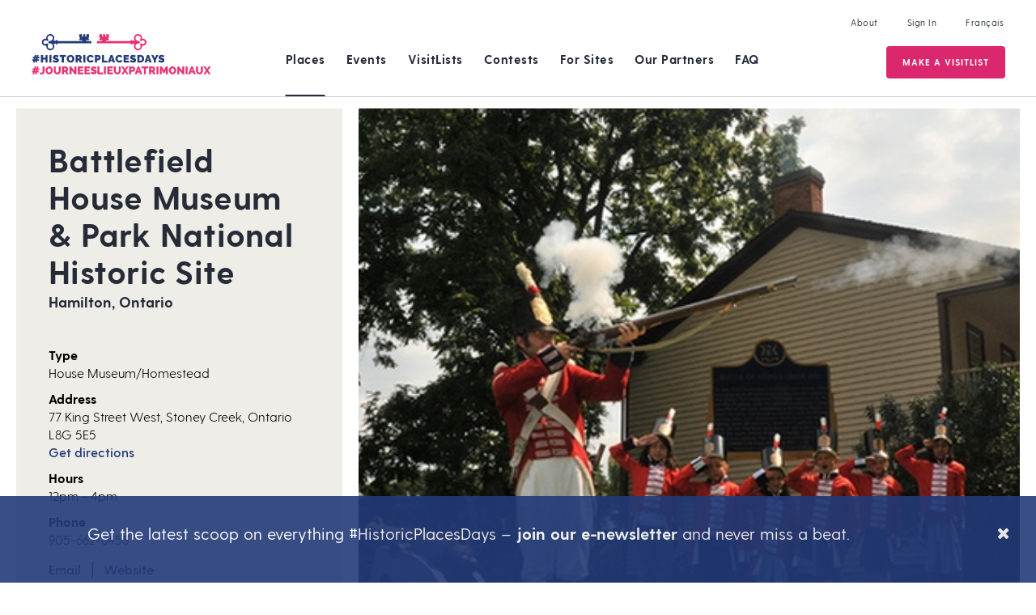

--- FILE ---
content_type: text/html; charset=UTF-8
request_url: https://historicplacesdays.ca/places/battlefield-house-museum-park-national-historic-site-2/
body_size: 13938
content:
<!DOCTYPE html><html lang="en-US"><head><meta charset="UTF-8"><meta name="viewport" content="width=device-width, initial-scale=1"><link rel="profile" href="https://gmpg.org/xfn/11"><link rel="shortcut icon" href="/favicon.ico" /> <script>document.documentElement.className = 'js';</script>  <script>!function(f,b,e,v,n,t,s)
	{if(f.fbq)return;n=f.fbq=function(){n.callMethod?
	n.callMethod.apply(n,arguments):n.queue.push(arguments)};
	if(!f._fbq)f._fbq=n;n.push=n;n.loaded=!0;n.version='2.0';
	n.queue=[];t=b.createElement(e);t.async=!0;
	t.src=v;s=b.getElementsByTagName(e)[0];
	s.parentNode.insertBefore(t,s)}(window, document,'script',
	'https://connect.facebook.net/en_US/fbevents.js');
	fbq('init', '2365687000404385');
	fbq('track', 'PageView');</script> <noscript><img height="1" width="1" style="display:none"
 src="https://www.facebook.com/tr?id=2365687000404385&ev=PageView&noscript=1"
 /></noscript>  <script>!function(f,b,e,v,n,t,s)
	{if(f.fbq)return;n=f.fbq=function(){n.callMethod?
	n.callMethod.apply(n,arguments):n.queue.push(arguments)};
	if(!f._fbq)f._fbq=n;n.push=n;n.loaded=!0;n.version='2.0';
	n.queue=[];t=b.createElement(e);t.async=!0;
	t.src=v;s=b.getElementsByTagName(e)[0];
	s.parentNode.insertBefore(t,s)}(window, document,'script',
	'https://connect.facebook.net/en_US/fbevents.js');
	fbq('init', '730543484169145');
	fbq('track', 'PageView');</script> <noscript><img height="1" width="1" style="display:none"
 src="https://www.facebook.com/tr?id=730543484169145&ev=PageView&noscript=1"
 /></noscript><link rel="pingback" href="https://historicplacesdays.ca/xmlrpc.php"><meta name='robots' content='index, follow, max-image-preview:large, max-snippet:-1, max-video-preview:-1' /><link rel="alternate" hreflang="en" href="https://historicplacesdays.ca/places/battlefield-house-museum-park-national-historic-site-2" /><link rel="alternate" hreflang="fr" href="https://historicplacesdays.ca/fr/lieux/battlefield-house-museum-park-national-historic-site" /><link rel="alternate" hreflang="x-default" href="https://historicplacesdays.ca/places/battlefield-house-museum-park-national-historic-site-2" /><link media="all" href="https://historicplacesdays.ca/wp-content/cache/autoptimize/css/autoptimize_35e2821ee7bffd167cf6f96d54d33575.css" rel="stylesheet"><title>Battlefield House Museum &amp; Park National Historic Site - Historic Places Days</title><link rel="canonical" href="https://historicplacesdays.ca/places/battlefield-house-museum-park-national-historic-site-2/" /><meta property="og:locale" content="en_US" /><meta property="og:type" content="article" /><meta property="og:title" content="Battlefield House Museum &amp; Park National Historic Site - Historic Places Days" /><meta property="og:description" content="Experience a guided tour of this early 19th century homestead once home to the Gage family..." /><meta property="og:url" content="https://historicplacesdays.ca/places/battlefield-house-museum-park-national-historic-site-2/" /><meta property="og:site_name" content="Historic Places Days" /><meta property="article:publisher" content="https://www.facebook.com/NationalTrustCanada" /><meta property="article:modified_time" content="2025-05-21T16:18:51+00:00" /><meta property="og:image" content="https://historicplacesdays.ca/wp-content/uploads/2018/05/battle1527603951.jpg" /><meta property="og:image:width" content="700" /><meta property="og:image:height" content="420" /><meta property="og:image:type" content="image/jpeg" /><meta name="twitter:card" content="summary_large_image" /><meta name="twitter:site" content="@nationaltrustca" /> <script type="application/ld+json" class="yoast-schema-graph">{"@context":"https://schema.org","@graph":[{"@type":"WebPage","@id":"https://historicplacesdays.ca/places/battlefield-house-museum-park-national-historic-site-2/","url":"https://historicplacesdays.ca/places/battlefield-house-museum-park-national-historic-site-2/","name":"Battlefield House Museum & Park National Historic Site - Historic Places Days","isPartOf":{"@id":"https://historicplacesdays.ca/#website"},"primaryImageOfPage":{"@id":"https://historicplacesdays.ca/places/battlefield-house-museum-park-national-historic-site-2/#primaryimage"},"image":{"@id":"https://historicplacesdays.ca/places/battlefield-house-museum-park-national-historic-site-2/#primaryimage"},"thumbnailUrl":"https://historicplacesdays.ca/wp-content/uploads/2018/05/battle1527603951.jpg","datePublished":"2018-05-29T16:27:56+00:00","dateModified":"2025-05-21T16:18:51+00:00","breadcrumb":{"@id":"https://historicplacesdays.ca/places/battlefield-house-museum-park-national-historic-site-2/#breadcrumb"},"inLanguage":"en-US","potentialAction":[{"@type":"ReadAction","target":["https://historicplacesdays.ca/places/battlefield-house-museum-park-national-historic-site-2/"]}]},{"@type":"ImageObject","inLanguage":"en-US","@id":"https://historicplacesdays.ca/places/battlefield-house-museum-park-national-historic-site-2/#primaryimage","url":"https://historicplacesdays.ca/wp-content/uploads/2018/05/battle1527603951.jpg","contentUrl":"https://historicplacesdays.ca/wp-content/uploads/2018/05/battle1527603951.jpg","width":700,"height":420},{"@type":"BreadcrumbList","@id":"https://historicplacesdays.ca/places/battlefield-house-museum-park-national-historic-site-2/#breadcrumb","itemListElement":[{"@type":"ListItem","position":1,"name":"Home","item":"https://historicplacesdays.ca/"},{"@type":"ListItem","position":2,"name":"Battlefield House Museum &#038; Park National Historic Site"}]},{"@type":"WebSite","@id":"https://historicplacesdays.ca/#website","url":"https://historicplacesdays.ca/","name":"Historic Places Days","description":"Every Place A Story","publisher":{"@id":"https://historicplacesdays.ca/#organization"},"potentialAction":[{"@type":"SearchAction","target":{"@type":"EntryPoint","urlTemplate":"https://historicplacesdays.ca/?s={search_term_string}"},"query-input":{"@type":"PropertyValueSpecification","valueRequired":true,"valueName":"search_term_string"}}],"inLanguage":"en-US"},{"@type":"Organization","@id":"https://historicplacesdays.ca/#organization","name":"Historic Places Day Canada","url":"https://historicplacesdays.ca/","logo":{"@type":"ImageObject","inLanguage":"en-US","@id":"https://historicplacesdays.ca/#/schema/logo/image/","url":"https://historicplacesdays.ca/wp-content/uploads/2019/02/HPD-Logo-1.svg","contentUrl":"https://historicplacesdays.ca/wp-content/uploads/2019/02/HPD-Logo-1.svg","width":216.201,"height":50,"caption":"Historic Places Day Canada"},"image":{"@id":"https://historicplacesdays.ca/#/schema/logo/image/"},"sameAs":["https://www.facebook.com/NationalTrustCanada","https://x.com/nationaltrustca","https://www.instagram.com/nationaltrustca/","https://www.linkedin.com/company/heritage-canada-foundation","https://www.youtube.com/user/HeritageCanadaFdn"]}]}</script> <link rel='dns-prefetch' href='//unpkg.com' /><link rel='dns-prefetch' href='//www.googletagmanager.com' /><link rel='dns-prefetch' href='//fonts.googleapis.com' /><link href='https://maps.googleapis.com' rel='preconnect' /><link rel="alternate" type="application/rss+xml" title="Historic Places Days &raquo; Feed" href="https://historicplacesdays.ca/feed/" /><link rel="alternate" type="application/rss+xml" title="Historic Places Days &raquo; Comments Feed" href="https://historicplacesdays.ca/comments/feed/" /><link rel='stylesheet' id='et-gf-open-sans-css' href='https://fonts.googleapis.com/css?family=Open+Sans:400,700' type='text/css' media='all' /><link rel='stylesheet' id='theme-css' href='https://historicplacesdays.ca/wp-content/cache/autoptimize/css/autoptimize_single_85a73356e4dda5d32f2dc60b0913ad68.css?ver=6.7.2' type='text/css' media='all' /> <script type="text/javascript" id="wpml-cookie-js-extra">var wpml_cookies = {"wp-wpml_current_language":{"value":"en","expires":1,"path":"\/"}};
var wpml_cookies = {"wp-wpml_current_language":{"value":"en","expires":1,"path":"\/"}};
var wpml_cookies = {"wp-wpml_current_language":{"value":"fr","expires":1,"path":"\/"}};
var wpml_cookies = {"wp-wpml_current_language":{"value":"en","expires":1,"path":"\/"}};
var wpml_cookies = {"wp-wpml_current_language":{"value":"fr","expires":1,"path":"\/"}};
var wpml_cookies = {"wp-wpml_current_language":{"value":"en","expires":1,"path":"\/"}};
var wpml_cookies = {"wp-wpml_current_language":{"value":"fr","expires":1,"path":"\/"}};
var wpml_cookies = {"wp-wpml_current_language":{"value":"en","expires":1,"path":"\/"}};
var wpml_cookies = {"wp-wpml_current_language":{"value":"fr","expires":1,"path":"\/"}};
var wpml_cookies = {"wp-wpml_current_language":{"value":"en","expires":1,"path":"\/"}};
var wpml_cookies = {"wp-wpml_current_language":{"value":"fr","expires":1,"path":"\/"}};
var wpml_cookies = {"wp-wpml_current_language":{"value":"en","expires":1,"path":"\/"}};
var wpml_cookies = {"wp-wpml_current_language":{"value":"en","expires":1,"path":"\/"}};</script> <script type="text/javascript" src="https://historicplacesdays.ca/wp-content/plugins/sitepress-multilingual-cms/res/js/cookies/language-cookie.js?ver=476000" id="wpml-cookie-js" defer="defer" data-wp-strategy="defer"></script> <script type="text/javascript" src="https://historicplacesdays.ca/wp-includes/js/jquery/jquery.min.js?ver=3.7.1" id="jquery-core-js"></script> <script type="text/javascript" src="https://historicplacesdays.ca/wp-includes/js/jquery/jquery-migrate.min.js?ver=3.4.1" id="jquery-migrate-js"></script> <script type="text/javascript" src="https://historicplacesdays.ca/wp-includes/js/jquery/ui/core.min.js?ver=1.13.3" id="jquery-ui-core-js"></script> <script type="text/javascript" src="https://historicplacesdays.ca/wp-includes/js/jquery/ui/datepicker.min.js?ver=1.13.3" id="jquery-ui-datepicker-js"></script> <script type="text/javascript" id="jquery-ui-datepicker-js-after">jQuery(function(jQuery){jQuery.datepicker.setDefaults({"closeText":"Close","currentText":"Today","monthNames":["January","February","March","April","May","June","July","August","September","October","November","December"],"monthNamesShort":["Jan","Feb","Mar","Apr","May","Jun","Jul","Aug","Sep","Oct","Nov","Dec"],"nextText":"Next","prevText":"Previous","dayNames":["Sunday","Monday","Tuesday","Wednesday","Thursday","Friday","Saturday"],"dayNamesShort":["Sun","Mon","Tue","Wed","Thu","Fri","Sat"],"dayNamesMin":["S","M","T","W","T","F","S"],"dateFormat":"MM d, yy","firstDay":1,"isRTL":false});});</script> <script type="text/javascript" id="daft_filter_js-js-extra">var daft = {"ajaxurl":"https:\/\/historicplacesdays.ca\/wp-admin\/admin-ajax.php","show_more_label":"Show More","show_less_label":"Show Less","lang":"en"};</script> <script type="text/javascript" src="https://historicplacesdays.ca/wp-content/plugins/dynamic-archive-filter-taxonomies/assets/js/daft_filter.js?ver=2C.1.0" id="daft_filter_js-js"></script> <script type="text/javascript" src="https://maps.googleapis.com/maps/api/js?key=AIzaSyCp2EEiTbEYC-V78pqk0eqpTLKryM7zwEA&amp;libraries=places%2Cmarker&amp;ver=6.7.2" id="google-maps-api-js"></script> <script type="text/javascript" id="cartographer-js-extra">var cartographer = {"apiKey":"AIzaSyCp2EEiTbEYC-V78pqk0eqpTLKryM7zwEA","apiUrl":"https:\/\/maps.googleapis.com\/maps\/api\/js?key=AIzaSyCp2EEiTbEYC-V78pqk0eqpTLKryM7zwEA","apiLoaded":"","style":"[{\"featureType\":\"landscape\",\"elementType\":\"all\",\"stylers\":[{\"hue\":\"#FFBB00\"},{\"saturation\":43.400000000000006},{\"lightness\":37.599999999999994},{\"gamma\":1}]},{\"featureType\":\"poi\",\"elementType\":\"all\",\"stylers\":[{\"hue\":\"#00FF6A\"},{\"saturation\":-1.0989010989011234},{\"lightness\":11.200000000000017},{\"gamma\":1}]},{\"featureType\":\"road.highway\",\"elementType\":\"all\",\"stylers\":[{\"hue\":\"#FFC200\"},{\"saturation\":-61.8},{\"lightness\":45.599999999999994},{\"gamma\":1}]},{\"featureType\":\"road.arterial\",\"elementType\":\"all\",\"stylers\":[{\"hue\":\"#FF0300\"},{\"saturation\":-100},{\"lightness\":51.19999999999999},{\"gamma\":1}]},{\"featureType\":\"road.local\",\"elementType\":\"all\",\"stylers\":[{\"hue\":\"#FF0300\"},{\"saturation\":-100},{\"lightness\":52},{\"gamma\":1}]},{\"featureType\":\"water\",\"elementType\":\"all\",\"stylers\":[{\"hue\":\"#0078FF\"},{\"saturation\":-13.200000000000003},{\"lightness\":2.4000000000000057},{\"gamma\":1}]}]","pin":"https:\/\/historicplacesdays.ca\/wp-content\/uploads\/2019\/01\/pin-pink.png"};</script> <script type="text/javascript" src="https://historicplacesdays.ca/wp-content/plugins/baytek-cartographer/resources/assets/scripts/cartograph.js?ver=1.0.3" id="cartographer-js"></script> <script type="text/javascript" src="https://historicplacesdays.ca/wp-content/plugins/baytek-hpd-helper/resources/assets/scripts/intersection-observer.js?ver=6.7.2" id="intersection-observer-polyfill-js"></script> <script type="text/javascript" src="https://unpkg.com/@googlemaps/markerclusterer/dist/index.min.js?ver=1" id="clusterer-js"></script>    <script type="text/javascript" src="https://www.googletagmanager.com/gtag/js?id=GT-NSV7F72" id="google_gtagjs-js" async></script> <script type="text/javascript" id="google_gtagjs-js-after">window.dataLayer = window.dataLayer || [];function gtag(){dataLayer.push(arguments);}
gtag("set","linker",{"domains":["historicplacesdays.ca"]});
gtag("js", new Date());
gtag("set", "developer_id.dZTNiMT", true);
gtag("config", "GT-NSV7F72");</script> <link rel="https://api.w.org/" href="https://historicplacesdays.ca/wp-json/" /><link rel="EditURI" type="application/rsd+xml" title="RSD" href="https://historicplacesdays.ca/xmlrpc.php?rsd" /><meta name="generator" content="WordPress 6.7.2" /><link rel='shortlink' href='https://historicplacesdays.ca/?p=13581' /><link rel="alternate" title="oEmbed (JSON)" type="application/json+oembed" href="https://historicplacesdays.ca/wp-json/oembed/1.0/embed?url=https%3A%2F%2Fhistoricplacesdays.ca%2Fplaces%2Fbattlefield-house-museum-park-national-historic-site-2" /><link rel="alternate" title="oEmbed (XML)" type="text/xml+oembed" href="https://historicplacesdays.ca/wp-json/oembed/1.0/embed?url=https%3A%2F%2Fhistoricplacesdays.ca%2Fplaces%2Fbattlefield-house-museum-park-national-historic-site-2&#038;format=xml" /><meta name="generator" content="WPML ver:4.7.6 stt:1,4;" /><meta name="generator" content="Site Kit by Google 1.155.0" /></head><body class="place-template-default single single-place postid-13581 et_divi_builder et_monarch et-pb-theme-historic places day et-db"><div id="page" class="site no-auth-wrapper"> <a class="skip-link screen-reader-text" href="#content">Skip to content</a><header><div class="header-wrapper"><div class="header-top-menu"><nav id="about-navigation" class="secondary-navigation" role="navigation"><div class="secondary"><ul id="menu-header-menu" class="menu"><li id="menu-item-30" class="menu-item menu-item-type-post_type menu-item-object-page menu-item-30"><a href="https://historicplacesdays.ca/about/">About</a></li><li id="menu-item-458" class="open-popup-link unauth signin menu-item menu-item-type-custom menu-item-object-custom menu-item-458"><a href="#account">Sign In</a></li><li id="menu-item-459" class="auth menu-item menu-item-type-custom menu-item-object-custom menu-item-459"><a href="#signout">Sign Out</a></li><li id="menu-item-wpml-ls-3-fr" class="menu-item wpml-ls-slot-3 wpml-ls-item wpml-ls-item-fr wpml-ls-menu-item wpml-ls-first-item wpml-ls-last-item menu-item-type-wpml_ls_menu_item menu-item-object-wpml_ls_menu_item menu-item-wpml-ls-3-fr"><a href="https://historicplacesdays.ca/fr/lieux/battlefield-house-museum-park-national-historic-site" title="Switch to Français"><span class="wpml-ls-native" lang="fr">Français</span></a></li></ul></div></nav></div><div class="header-inner"><div class="logo-wrapper"> <a class="logo-link" href="https://historicplacesdays.ca/"><img src="https://historicplacesdays.ca/wp-content/themes/historicplacesday/assets/images/HPD-Logo.svg" alt="Historic Places Days" id="nav-logo" class="logo"></a></div><nav id="site-navigation" class="main-navigation" role="navigation"><div class="primary"><ul id="menu-main-menu" class="menu"><li id="menu-item-26" class="menu-item menu-item-has-children current_page_item"><a href="https://historicplacesdays.ca/places/">Places</a><ul class="sub-menu"><li id="menu-item-35738" class="menu-item menu-item-type-post_type menu-item-object-page menu-item-35738"><a href="https://historicplacesdays.ca/places/">Places Near Me</a></li><li id="menu-item-35737" class="menu-item menu-item-type-post_type menu-item-object-page menu-item-35737"><a href="https://historicplacesdays.ca/all-places/">All Places</a></li></ul></li><li id="menu-item-25" class="menu-item menu-item-type-post_type menu-item-object-page menu-item-has-children menu-item-25"><a href="https://historicplacesdays.ca/events/">Events</a><ul class="sub-menu"><li id="menu-item-45642" class="menu-item menu-item-type-post_type menu-item-object-page menu-item-45642"><a href="https://historicplacesdays.ca/events/2024-reel-recap/">2024 Reel Recap</a></li><li id="menu-item-41064" class="menu-item menu-item-type-post_type menu-item-object-page menu-item-41064"><a href="https://historicplacesdays.ca/events/2023-instagram-takeovers/">2023 Instagram Takeovers</a></li><li id="menu-item-51210" class="menu-item menu-item-type-post_type menu-item-object-page menu-item-51210"><a href="https://historicplacesdays.ca/events/2025-social-media-recap/">2025 Historic Places Days Recap</a></li></ul></li><li id="menu-item-25683" class="menu-item menu-item-type-post_type menu-item-object-page menu-item-25683"><a href="https://historicplacesdays.ca/visitlists/">VisitLists</a></li><li id="menu-item-36096" class="menu-item menu-item-type-post_type menu-item-object-page menu-item-36096"><a href="https://historicplacesdays.ca/contests/">Contests</a></li><li id="menu-item-24" class="menu-item menu-item-type-post_type menu-item-object-page menu-item-has-children menu-item-24"><a href="https://historicplacesdays.ca/for-sites/">For Sites</a><ul class="sub-menu"><li id="menu-item-16180" class="menu-item menu-item-type-post_type menu-item-object-page menu-item-16180"><a href="https://historicplacesdays.ca/for-sites/tools-resources/">Tools &#038; Resources</a></li></ul></li><li id="menu-item-23" class="menu-item menu-item-type-post_type menu-item-object-page menu-item-23"><a href="https://historicplacesdays.ca/for-sponsors/">Our Partners</a></li><li id="menu-item-22" class="menu-item menu-item-type-post_type menu-item-object-page menu-item-22"><a href="https://historicplacesdays.ca/faq/">FAQ</a></li><li id="menu-item-456" class="unauth open-popup-link register fancy place menu-item menu-item-type-custom menu-item-object-custom menu-item-456"><a href="#account">Register A Place</a></li><li id="menu-item-25684" class="unauth open-popup-link register fancy adventure menu-item menu-item-type-custom menu-item-object-custom menu-item-25684"><a href="#account">Make a VisitList</a></li><li id="menu-item-16377" class="auth fancy menu-item menu-item-type-post_type menu-item-object-page menu-item-16377"><a href="https://historicplacesdays.ca/dashboard/">Edit My Content</a></li></ul></div></nav><nav id="mobile-navigation" role="navigation" class="mobile-menu"><div class="header-inner"><div class="logo-wrapper"> <a href="https://historicplacesdays.ca/" class=""><img src="https://historicplacesdays.ca/wp-content/themes/historicplacesday/assets/images/HPD-Logo.svg" alt="Historic Places Days" id="nav-logo" class="logo"></a></div> <input type="checkbox" id="toggle-right"><div id="nav-icon" class="main-menu-toggle"> <span></span> <span></span> <span></span></div></div><div class="mobile-navigation-wrapper"><div class="mobile-primary"><ul id="menu-main-menu-1" class="menu"><li class="menu-item menu-item-has-children current_page_item"><a href="https://historicplacesdays.ca/places/">Places</a><ul class="sub-menu"><li class="menu-item menu-item-type-post_type menu-item-object-page menu-item-35738"><a href="https://historicplacesdays.ca/places/">Places Near Me</a></li><li class="menu-item menu-item-type-post_type menu-item-object-page menu-item-35737"><a href="https://historicplacesdays.ca/all-places/">All Places</a></li></ul></li><li class="menu-item menu-item-type-post_type menu-item-object-page menu-item-has-children menu-item-25"><a href="https://historicplacesdays.ca/events/">Events</a><ul class="sub-menu"><li class="menu-item menu-item-type-post_type menu-item-object-page menu-item-45642"><a href="https://historicplacesdays.ca/events/2024-reel-recap/">2024 Reel Recap</a></li><li class="menu-item menu-item-type-post_type menu-item-object-page menu-item-41064"><a href="https://historicplacesdays.ca/events/2023-instagram-takeovers/">2023 Instagram Takeovers</a></li><li class="menu-item menu-item-type-post_type menu-item-object-page menu-item-51210"><a href="https://historicplacesdays.ca/events/2025-social-media-recap/">2025 Historic Places Days Recap</a></li></ul></li><li class="menu-item menu-item-type-post_type menu-item-object-page menu-item-25683"><a href="https://historicplacesdays.ca/visitlists/">VisitLists</a></li><li class="menu-item menu-item-type-post_type menu-item-object-page menu-item-36096"><a href="https://historicplacesdays.ca/contests/">Contests</a></li><li class="menu-item menu-item-type-post_type menu-item-object-page menu-item-has-children menu-item-24"><a href="https://historicplacesdays.ca/for-sites/">For Sites</a><ul class="sub-menu"><li class="menu-item menu-item-type-post_type menu-item-object-page menu-item-16180"><a href="https://historicplacesdays.ca/for-sites/tools-resources/">Tools &#038; Resources</a></li></ul></li><li class="menu-item menu-item-type-post_type menu-item-object-page menu-item-23"><a href="https://historicplacesdays.ca/for-sponsors/">Our Partners</a></li><li class="menu-item menu-item-type-post_type menu-item-object-page menu-item-22"><a href="https://historicplacesdays.ca/faq/">FAQ</a></li><li class="unauth open-popup-link register fancy place menu-item menu-item-type-custom menu-item-object-custom menu-item-456"><a href="#account">Register A Place</a></li><li class="unauth open-popup-link register fancy adventure menu-item menu-item-type-custom menu-item-object-custom menu-item-25684"><a href="#account">Make a VisitList</a></li><li class="auth fancy menu-item menu-item-type-post_type menu-item-object-page menu-item-16377"><a href="https://historicplacesdays.ca/dashboard/">Edit My Content</a></li></ul></div><div class="secondary"><ul id="menu-header-menu-1" class="menu"><li class="menu-item menu-item-type-post_type menu-item-object-page menu-item-30"><a href="https://historicplacesdays.ca/about/">About</a></li><li class="open-popup-link unauth signin menu-item menu-item-type-custom menu-item-object-custom menu-item-458"><a href="#account">Sign In</a></li><li class="auth menu-item menu-item-type-custom menu-item-object-custom menu-item-459"><a href="#signout">Sign Out</a></li><li class="menu-item wpml-ls-slot-3 wpml-ls-item wpml-ls-item-fr wpml-ls-menu-item wpml-ls-first-item wpml-ls-last-item menu-item-type-wpml_ls_menu_item menu-item-object-wpml_ls_menu_item menu-item-wpml-ls-3-fr"><a href="https://historicplacesdays.ca/fr/lieux/battlefield-house-museum-park-national-historic-site" title="Switch to Français"><span class="wpml-ls-native" lang="fr">Français</span></a></li></ul></div></div></nav> <input type="checkbox" id="toggle-right"><div id="nav-icon" class="main-menu-toggle"> <span></span> <span></span> <span></span></div></div></div></header><div id="content" class="site-content"><div id="primary" class="content-area"><main id="main" class="site-main" role="main"><article class="place"><div class="post-cms"> <input type="hidden" id="place_id" value="13581"><div class="overview"><div class="details"><h1 class="h2">Battlefield House Museum &#038; Park National Historic Site</h1><h5>Hamilton, Ontario</h5><dl><dt>Type</dt><dd>House Museum/Homestead</dd><dt>Address</dt><dd>77 King Street West, Stoney Creek, Ontario L8G 5E5<br/><a href="https://www.google.com/maps/dir/?api=1&destination=43.2186785,-79.76596440000003" target="_blank">Get directions</a></dd><dt>Hours</dt><dd>12pm - 4pm</dd><dt>Phone</dt><dd>905-662-8458</dd></dl><p class="links"> <a href="mailto:battlefield@hamilton.ca" target="_blank">Email</a> &nbsp;|&nbsp; <a href="www.hamilton.ca/museums" target="_blank">Website</a></p><p class="social links"></p><div class="affiliate-logo"> <img width="155" height="129" src="https://historicplacesdays.ca/wp-content/uploads/2024/07/PP_Partner_Logo_Blue_EN-1.svg" class="attachment-thumbnail size-thumbnail" alt="" decoding="async" loading="lazy" /></div></div><div class="featured-image"><div class="image" style="background-image: url(https://historicplacesdays.ca/wp-content/uploads/2018/05/battle1527603951.jpg)"></div></div></div><div class="centered-content" id="place-centered-content"><section class="description"><div class="post-content"><p>Experience a guided tour of this early 19th century homestead once home to the Gage family. The Gages worked the land with their ten children and became a strong voice in the hamlet of Stoney Creek. During the <a href="http://www.battlefieldhouse.ca/battle.asp">War of 1812</a>, the family retreated to their cellar as the Battle of Stoney Creek raged outside. The 100-foot-high Battlefield Monument stands as a symbol of peace and commemorates those soldiers who died on June 6, 1813. Nestled under the scenic Niagara Escarpment, this historic site encompasses 32 acres of parkland divided by Battlefield Creek.</p></div><div class="share"><h5>Share</h5><div class="et_social_inline et_social_mobile_on et_social_inline_top"><div class="et_social_networks et_social_4col et_social_simple et_social_circle et_social_left et_social_no_animation et_social_outer_dark"><ul class="et_social_icons_container"><li class="et_social_facebook"> <a href="http://www.facebook.com/sharer.php?u=https%3A%2F%2Fhistoricplacesdays.ca%2Fplaces%2Fbattlefield-house-museum-park-national-historic-site-2&#038;t=Battlefield%20House%20Museum%20%26%20Park%20National%20Historic%20Site" class="et_social_share" rel="nofollow" data-social_name="facebook" data-post_id="13581" data-social_type="share" data-location="inline"> <i class="et_social_icon et_social_icon_facebook"></i><span class="et_social_overlay"></span> </a></li><li class="et_social_twitter"> <a href="http://twitter.com/share?text=Battlefield%20House%20Museum%20%26%20Park%20National%20Historic%20Site&#038;url=https%3A%2F%2Fhistoricplacesdays.ca%2Fplaces%2Fbattlefield-house-museum-park-national-historic-site-2" class="et_social_share" rel="nofollow" data-social_name="twitter" data-post_id="13581" data-social_type="share" data-location="inline"> <i class="et_social_icon et_social_icon_twitter"></i><span class="et_social_overlay"></span> </a></li><li class="et_social_gmail"> <a href="https://mail.google.com/mail/u/0/?view=cm&#038;fs=1&#038;su=Battlefield%20House%20Museum%20%26%20Park%20National%20Historic%20Site&#038;body=https%3A%2F%2Fhistoricplacesdays.ca%2Fplaces%2Fbattlefield-house-museum-park-national-historic-site-2&#038;ui=2&#038;tf=1" class="et_social_share" rel="nofollow" data-social_name="gmail" data-post_id="13581" data-social_type="share" data-location="inline"> <i class="et_social_icon et_social_icon_gmail"></i><span class="et_social_overlay"></span> </a></li><li class="et_social_linkedin"> <a href="http://www.linkedin.com/shareArticle?mini=true&#038;url=https%3A%2F%2Fhistoricplacesdays.ca%2Fplaces%2Fbattlefield-house-museum-park-national-historic-site-2&#038;title=Battlefield%20House%20Museum%20%26%20Park%20National%20Historic%20Site" class="et_social_share" rel="nofollow" data-social_name="linkedin" data-post_id="13581" data-social_type="share" data-location="inline"> <i class="et_social_icon et_social_icon_linkedin"></i><span class="et_social_overlay"></span> </a></li></ul></div></div></div></section><section class="amenities"><h3>Amenities</h3><ul><li> <span class="amenity-icon"> <img src="https://historicplacesdays.ca/wp-content/uploads/2019/01/kid-friendly-icon.svg"> </span> <span class="term">Family-Friendly</span></li><li> <span class="amenity-icon"> <img src="https://historicplacesdays.ca/wp-content/uploads/2019/01/guided-tour-icon.svg"> </span> <span class="term">Guided Tour</span></li><li> <span class="amenity-icon"> <img src="https://historicplacesdays.ca/wp-content/uploads/2019/01/national-historic-site-icon.svg"> </span> <span class="term">National Historic Site</span></li><li> <span class="amenity-icon"> <img src="https://historicplacesdays.ca/wp-content/uploads/2019/01/park-land-icon.svg"> </span> <span class="term">Parkland</span></li></ul></section><section class="location"><h3>Location</h3><p> 77 King Street West, Stoney Creek, Ontario L8G 5E5 <br/> <a href="https://www.google.com/maps/dir/?api=1&destination=43.2186785,-79.76596440000003" target="_blank">Get directions</a></p><div class="map"><div class="cartograph" data-pins="43.2186785,-79.76596440000003" data-zoom="17" data-center="43.2186785,-79.76596440000003" data-fit="0"></div></div></section><section class="nearby"><h3>Nearby Places</h3><div class="places"><div class="archive-item place"><div class="featured-image"> <a target="_blank" class="has-overlay" href="https://historicplacesdays.ca/places/erland-lee-museum-home"><div class="image" style="background-image: url(https://historicplacesdays.ca/wp-content/uploads/2023/05/PXL_20230505_184300421-660x440.jpg)"><div class="overlay"> <i class="fal fa-chevron-circle-right"></i></div></div> </a></div><div class="content"> <a target="_blank" href="https://historicplacesdays.ca/places/erland-lee-museum-home"><h5>Erland Lee (Museum) Home</h5></a><p> <span class="location h6">Hamilton, Ontario</span><br/> <span class="description smaller">1808 homestead of the Lee family for over 160 years. Birth place of the W. I.</span><br/> <span class="edit-links smaller"> <a target="_blank" href="https://historicplacesdays.ca/places/erland-lee-museum-home">View Place</a>&nbsp;|&nbsp;<a target="_blank" href="https://www.google.com/maps/dir/?api=1&destination=43.20713120000001,-79.72248189999999" target="_blank">Get Directions</a> </span></p></div></div><div class="archive-item place"><div class="featured-image"> <a target="_blank" class="has-overlay" href="https://historicplacesdays.ca/places/hamilton-museum-of-steam-technology-2"><div class="image" style="background-image: url(https://historicplacesdays.ca/wp-content/uploads/2018/05/steam1527603463.png)"><div class="overlay"> <i class="fal fa-chevron-circle-right"></i></div></div> </a></div><div class="content"> <a target="_blank" href="https://historicplacesdays.ca/places/hamilton-museum-of-steam-technology-2"><h5>Hamilton Museum of Steam &#038; Technology</h5></a><p> <span class="location h6">Hamilton, Ontario</span><br/> <span class="description smaller">Witness the social and mechanical life of Canada’s early industrial revolution. Housed i&#8230;</span><br/> <span class="edit-links smaller"> <a target="_blank" href="https://historicplacesdays.ca/places/hamilton-museum-of-steam-technology-2">View Place</a>&nbsp;|&nbsp;<a target="_blank" href="https://www.google.com/maps/dir/?api=1&destination=43.2564493,-79.77165969999999" target="_blank">Get Directions</a> </span></p></div></div><div class="archive-item place"><div class="featured-image"> <a target="_blank" class="has-overlay" href="https://historicplacesdays.ca/places/hamilton-scourge-national-historic-site"><div class="image" style="background-image: url(https://historicplacesdays.ca/wp-content/uploads/2021/06/Scourge1-660x200.jpg)"><div class="overlay"> <i class="fal fa-chevron-circle-right"></i></div></div> </a></div><div class="content"> <a target="_blank" href="https://historicplacesdays.ca/places/hamilton-scourge-national-historic-site"><h5>Hamilton &#038; Scourge National Historic Site</h5></a><p> <span class="location h6">Hamilton, Ontario</span><br/> <span class="description smaller">The Hamilton and Scourge were initially named the Diana and the Lord Nelson respec&#8230;</span><br/> <span class="edit-links smaller"> <a target="_blank" href="https://historicplacesdays.ca/places/hamilton-scourge-national-historic-site">View Place</a>&nbsp;|&nbsp;<a target="_blank" href="https://www.google.com/maps/dir/?api=1&destination=43.2564493,-79.7716597" target="_blank">Get Directions</a> </span></p></div></div><div class="archive-item place"><div class="featured-image"> <a target="_blank" class="has-overlay" href="https://historicplacesdays.ca/places/hamiltons-childrens-museum"><div class="image" style="background-image: url(https://historicplacesdays.ca/wp-content/uploads/2021/06/ChildrenMuseum1-660x440.jpg)"><div class="overlay"> <i class="fal fa-chevron-circle-right"></i></div></div> </a></div><div class="content"> <a target="_blank" href="https://historicplacesdays.ca/places/hamiltons-childrens-museum"><h5>Hamilton&#8217;s Children’s Museum</h5></a><p> <span class="location h6">Hamilton, Ontario</span><br/> <span class="description smaller">Hamilton Children’s Museum invites young visitors to stretch their imagination as they t&#8230;</span><br/> <span class="edit-links smaller"> <a target="_blank" href="https://historicplacesdays.ca/places/hamiltons-childrens-museum">View Place</a>&nbsp;|&nbsp;<a target="_blank" href="https://www.google.com/maps/dir/?api=1&destination=43.24352160000001,-79.8257567" target="_blank">Get Directions</a> </span></p></div></div></div></section><section class="adventures"><h3 class="h4">Popular VisitLists Including "Battlefield House Museum &#038; Park National Historic Site"</h3><div class="places adventures"><div class="archive-item place adventure"><div class="featured-image"> <a class="has-overlay" href="https://historicplacesdays.ca/visitlists/historic-homes-in-ontario"><div class="image" style="background-image: url(https://historicplacesdays.ca/wp-content/uploads/2021/06/IMG-9845-660x440.jpg)"><div class="overlay"> <i class="fal fa-chevron-circle-right"></i></div></div> </a></div><div class="content"> <a href="https://historicplacesdays.ca/visitlists/historic-homes-in-ontario"><h5>Historic Homes in Ontario</h5></a><p> <span class="location h6"> Aurora, Ontario to Oshawa, Ontario </span> <span class="status tag">12 places</span><br/> <span class="description smaller">Inspired by the history of Hillary House, here are some more historic homes to visit!</span><br/> <span class="edit-links smaller"> <a href="https://historicplacesdays.ca/visitlists/historic-homes-in-ontario">View VisitList</a> </span></p></div></div><div class="archive-item place adventure"><div class="featured-image"> <a class="has-overlay" href="https://historicplacesdays.ca/visitlists/summer-of-finnegan"><div class="image" style="background-image: url(https://historicplacesdays.ca/wp-content/uploads/2021/06/Outside-of-Building.jpg)"><div class="overlay"> <i class="fal fa-chevron-circle-right"></i></div></div> </a></div><div class="content"> <a href="https://historicplacesdays.ca/visitlists/summer-of-finnegan"><h5>Summer of Finnegan</h5></a><p> <span class="location h6"> Gananoque, Ontario to Essex, Ontario </span> <span class="status tag">20 places</span><br/> <span class="description smaller">An adventure packed summer before starting school!</span><br/> <span class="edit-links smaller"> <a href="https://historicplacesdays.ca/visitlists/summer-of-finnegan">View VisitList</a> </span></p></div></div><div class="archive-item place adventure"><div class="featured-image"> <a class="has-overlay" href="https://historicplacesdays.ca/visitlists/heritage-houses-of-ontario"><div class="image" style="background-image: url(https://historicplacesdays.ca/wp-content/uploads/2021/05/Copy-of-NM-logo0001.jpg)"><div class="overlay"> <i class="fal fa-chevron-circle-right"></i></div></div> </a></div><div class="content"> <a href="https://historicplacesdays.ca/visitlists/heritage-houses-of-ontario"><h5>Heritage Houses of Ontario</h5></a><p> <span class="location h6"> Hamilton, Ontario </span> <span class="status tag">9 places</span><br/> <span class="description smaller">Heritage houses and museums have the ability to let us walk back in time.</span><br/> <span class="edit-links smaller"> <a href="https://historicplacesdays.ca/visitlists/heritage-houses-of-ontario">View VisitList</a> </span></p></div></div><div class="archive-item place adventure"><div class="featured-image"> <a class="has-overlay" href="https://historicplacesdays.ca/visitlists/erland-lee-museum-hamilton-visitlist"><div class="image" style="background-image: url(https://historicplacesdays.ca/wp-content/uploads/2023/05/PXL_20230505_184300421-660x440.jpg)"><div class="overlay"> <i class="fal fa-chevron-circle-right"></i></div></div> </a></div><div class="content"> <a href="https://historicplacesdays.ca/visitlists/erland-lee-museum-hamilton-visitlist"><h5>Erland Lee Museum Hamilton VisitList</h5></a><p> <span class="location h6"> Hamilton, Ontario </span> <span class="status tag">9 places</span><br/> <span class="description smaller">The Lee shares its home in Hamilton with many other amazing museums. Check them out here!</span><br/> <span class="edit-links smaller"> <a href="https://historicplacesdays.ca/visitlists/erland-lee-museum-hamilton-visitlist">View VisitList</a> </span></p></div></div></div></section></div></div></article></main></div><section class="pre-footer"><div class="et_pb_section et_pb_section_0 et_pb_with_background et_section_regular et_section_transparent" ><div class="et_pb_row et_pb_row_0"><div class="et_pb_column et_pb_column_1_3 et_pb_column_0  et_pb_css_mix_blend_mode_passthrough"><div class="et_pb_module et_pb_image et_pb_image_0 icon"> <span class="et_pb_image_wrap "><img src="https://historicplacesdays.ca/wp-content/uploads/2019/01/Visit-Icon.svg" alt="" title="" class="wp-image-16075" /></span></div><div class="et_pb_with_border et_pb_module et_pb_text et_pb_text_0  et_pb_text_align_left et_pb_bg_layout_light"><div class="et_pb_text_inner"><h2>Visit</h2><p class="small"><span class="TextRun SCXW211632543 BCX0" lang="EN-US" xml:lang="EN-US"><span class="NormalTextRun SCXW211632543 BCX0">Discover a historic place near you.</span></span><span class="EOP SCXW211632543 BCX0" data-ccp-props="{&quot;201341983&quot;:0,&quot;335559739&quot;:160,&quot;335559740&quot;:259}"> </span></p><p><a href="/places/">Visit Places</a> | <a href="/events/">View Events</a></p></div></div></div><div class="et_pb_column et_pb_column_1_3 et_pb_column_1  et_pb_css_mix_blend_mode_passthrough"><div class="et_pb_module et_pb_image et_pb_image_1 icon"> <span class="et_pb_image_wrap "><img src="https://historicplacesdays.ca/wp-content/uploads/2019/01/Register-Icon-1.svg" alt="" title="" class="wp-image-16077" /></span></div><div class="et_pb_with_border et_pb_module et_pb_text et_pb_text_1  et_pb_text_align_left et_pb_bg_layout_light"><div class="et_pb_text_inner"><h2>Register</h2><p class="small">Enrich the lives of visitors young and old by showcasing your historic place.</p><p class="small"><a class="open-popup-link register place" href="#account">Register A Historic Place</a></p><p> </p><p> </p></div></div></div><div class="et_pb_column et_pb_column_1_3 et_pb_column_2  et_pb_css_mix_blend_mode_passthrough et-last-child"><div class="et_pb_module et_pb_image et_pb_image_2 icon"> <span class="et_pb_image_wrap "><img src="https://historicplacesdays.ca/wp-content/uploads/2019/01/Subscribe-Icon.svg" alt="" title="" class="wp-image-16073" /></span></div><div class="et_pb_module et_pb_text et_pb_text_2  et_pb_text_align_left et_pb_bg_layout_light"><div class="et_pb_text_inner"><h2>Subscribe</h2><p class="small">Get the latest scoop on everything #HistoricPlacesDays - join our e-newsletter and never miss a beat.</p><p><div class="inline-form-wrapper"><div id="mc_embed_signup"><form action="https://nationaltrustcanada.us11.list-manage.com/subscribe/post?u=5dd5f9c97cc4e7df3f1a5d21d&amp;id=ca8c1d49ed" method="post" id="mc-embedded-subscribe-form" name="mc-embedded-subscribe-form" class="validate" target="_blank" novalidate><div id="mc_embed_signup_scroll"> <input type="email" value="" name="EMAIL" class="email" id="mce-EMAIL" placeholder="Email address" required><div style="position: absolute; left: -5000px;" aria-hidden="true"><input type="text" name="b_5dd5f9c97cc4e7df3f1a5d21d_ca8c1d49ed" tabindex="-1" value=""></div> <input type="submit" value="Submit" name="subscribe" id="mc-embedded-subscribe" class="button"></div></form></div></div></p></div></div></div></div></div></section><div id="account" class="standard-modal mfp-hide"><div id="register" class="panel"><div class="place-registration-text"><h2>Register A Place</h2><p class="small">Create an account to add your historic place.</p></div><div class="adventure-registration-text"><h2>Make a VisitList</h2><p class="small">Welcome! To get started on a VisitList, you’ll need to have an account with #HistoricPlacesDays.</p></div><div class="registration-form-wrapper"><form id="registration" method="POST"><div class="field"> <input type="text" name="fullname" placeholder="Full Name*" required><div class="error-message"></div></div><div class="field"> <input type="email" name="email" placeholder="Email Address*" required><div class="error-message"></div></div><div class="field"> <input type="email" name="confirm_email" placeholder="Confirm Email Address*" required><div class="error-message"></div></div><div class="field content-types"> <label>Creating</label><ul class="amenities-wrapper full-width"><li> <input type="checkbox" class="custom-checkbox" name="content[]" id="content_adventure" value="adventures" checked="checked"> <label for="content_adventure">VisitLists</label></li><li> <input type="checkbox" class="custom-checkbox" name="content[]" id="content_places_events" value="places_events" > <label for="content_places_events">Historic Places & Events</label></li></ul><div class="error-message"></div></div> <input type="hidden" name="lang" value="en"> <input type="text" name="donotfill" style="display:none;" autocomplete="off" aria-hidden="true"><div class="field"> <button type="submit">Register</button></div></form><div class="success" style="display: none;"><p>Thank you for registering. Check your email inbox to complete your account creation.</p></div></div><hr/> <small>Already have an account? <a class="signin">Click here</a> to sign in.</small> <br> <small>We use your contact information to process your registration and correspond with you about the National Trust and its programs. You can unsubscribe at any time. We care about your privacy. Read our <a href="https://historicplacesdays.ca/legal/">privacy statement</a>.</small></div><div id="signin" class="panel active"><h2>Sign In</h2><div class="place-registration-text"><p class="small">Sites that participate in #HistoricPlacesDays need to have an account.</p></div><div class="adventure-registration-text"><p class="small">Welcome! To get started on a new VisitList or to edit an existing one, you’ll need to have an account with #HistoricPlacesDays. Sign in below!</p></div><div class="signin-form-wrapper"><form method="POST" id="signin-form"><div class="field"> <input type="email" name="email" placeholder="Email Address" required><div class="error-message"></div></div><div class="field"> <input type="password" name="password" placeholder="Password" required><div class="error-message"></div></div><div class="fields"><div class="field"> <label for="remember"> <input type="checkbox" name="remember" id="remember" value="forever"> Remember me </label></div><div class="field"> <a class="password">Forgot password?</a></div></div> <input type="hidden" name="lang" value="en"> <input type="text" name="donotfill" style="display:none;" autocomplete="off" aria-hidden="true"><div class="centered field"> <button type="submit">Sign In</button></div></form></div><hr/> <small>Not registered? <a class="register">Click here</a> to create an account.</small></div><div id="password" class="panel"><h2>Forgot Password</h2><p class="small">Enter your email address to request a password reset.</p><form id="password" method="POST"><div class="field"> <input type="email" name="email" placeholder="Email Address" required><div class="error-message"></div></div><div class="field"> <button class="submit" type="submit">Request Password Reset</button></div></form><div class="success" style="display: none;"><p>Check your email inbox to complete your password reset.</p></div><hr/> <small><a class="signin">Click here</a> to sign in.</small></div></div><div id="every-place" class="standard-modal mfp-hide"><div class="et_pb_section et_pb_section_1 et_section_regular et_section_transparent" ><div class="et_pb_row et_pb_row_1"><div class="et_pb_column et_pb_column_4_4 et_pb_column_3  et_pb_css_mix_blend_mode_passthrough et-last-child"><div class="et_pb_with_border et_pb_module et_pb_video et_pb_video_0 home-video"></div></div></div></div></div><footer><div class="footer-menu"><div class="column"><section id="media_image-2" class="widget widget_media_image"><img width="369" height="83" src="https://historicplacesdays.ca/wp-content/uploads/2021/06/HPD-Logo-Pink2021.svg" class="image wp-image-27941  attachment-medium size-medium" alt="" style="max-width: 100%; height: auto;" decoding="async" loading="lazy" /></section></div><div class="column"><section id="nav_menu-2" class="widget widget_nav_menu"><div class="menu-footer-1-container"><ul id="menu-footer-1" class="menu"><li id="menu-item-16200" class="menu-item menu-item-type-post_type menu-item-object-page menu-item-16200"><a href="https://historicplacesdays.ca/places/">Places Near Me</a></li><li id="menu-item-35743" class="menu-item menu-item-type-post_type menu-item-object-page menu-item-35743"><a href="https://historicplacesdays.ca/all-places/">All Places</a></li><li id="menu-item-16198" class="menu-item menu-item-type-post_type menu-item-object-page menu-item-16198"><a href="https://historicplacesdays.ca/events/">Events</a></li><li id="menu-item-16202" class="menu-item menu-item-type-post_type menu-item-object-page menu-item-16202"><a href="https://historicplacesdays.ca/for-sites/">For Sites</a></li><li id="menu-item-16199" class="menu-item menu-item-type-post_type menu-item-object-page menu-item-16199"><a href="https://historicplacesdays.ca/for-sponsors/">Our Partners</a></li><li id="menu-item-16201" class="menu-item menu-item-type-post_type menu-item-object-page menu-item-16201"><a href="https://historicplacesdays.ca/faq/">FAQ</a></li><li id="menu-item-16204" class="unauth open-popup-link register fancy menu-item menu-item-type-custom menu-item-object-custom menu-item-16204"><a href="#account">Register A Place</a></li><li id="menu-item-16383" class="auth fancy menu-item menu-item-type-post_type menu-item-object-page menu-item-16383"><a href="https://historicplacesdays.ca/dashboard/">Dashboard</a></li></ul></div></section></div><div class="column"><section id="nav_menu-3" class="widget widget_nav_menu"><div class="menu-footer-2-container"><ul id="menu-footer-2" class="menu"><li id="menu-item-16205" class="menu-item menu-item-type-post_type menu-item-object-page menu-item-16205"><a href="https://historicplacesdays.ca/about/">About</a></li><li id="menu-item-16206" class="menu-item menu-item-type-post_type menu-item-object-page menu-item-16206"><a href="https://historicplacesdays.ca/whats-new/">What&#8217;s New</a></li><li id="menu-item-16207" class="open-popup-link unauth signin menu-item menu-item-type-custom menu-item-object-custom menu-item-16207"><a href="#account">Sign In</a></li><li id="menu-item-16208" class="auth menu-item menu-item-type-custom menu-item-object-custom menu-item-16208"><a href="#signout">Sign Out</a></li><li id="menu-item-wpml-ls-77-fr" class="menu-item wpml-ls-slot-77 wpml-ls-item wpml-ls-item-fr wpml-ls-menu-item wpml-ls-first-item wpml-ls-last-item menu-item-type-wpml_ls_menu_item menu-item-object-wpml_ls_menu_item menu-item-wpml-ls-77-fr"><a href="https://historicplacesdays.ca/fr/lieux/battlefield-house-museum-park-national-historic-site" title="Switch to Français"><span class="wpml-ls-native" lang="fr">Français</span></a></li></ul></div></section><section id="custom_html-2" class="widget_text widget widget_custom_html"><div class="textwidget custom-html-widget"><div class="footer-socials"><div class="et_social_networks"><ul class="et_social_icons_container"><li class="social_facebook"> <a href="https://www.facebook.com/NationalTrustCa" class="et_social_follow" data-social_name="facebook" data-social_type="follow" data-post_id="46816" target="_blank"><i class="et_social_icon et_social_icon_facebook"></i> <span class="et_social_overlay"></span> </a></li><li class="social_twitter"> <a href="https://twitter.com/nationaltrustca" class="et_social_follow" data-social_name="twitter" data-social_type="follow" data-post_id="46816" target="_blank"> <i class="et_social_icon et_social_icon_twitter"></i> <span class="et_social_overlay"></span> </a></li><li class="social_instagram"> <a href="https://www.instagram.com/nationaltrustca/" class="et_social_follow" data-social_name="instagram" data-social_type="follow" data-post_id="46816" target="_blank"> <i class="et_social_icon et_social_icon_instagram"></i> <span class="et_social_overlay"></span> </a></li><li class="social_linkedin"> <a href="https://www.linkedin.com/company/heritage-canada-foundation" class="et_social_follow" data-social_name="linkedin" data-social_type="follow" data-post_id="46816" target="_blank"> <i class="et_social_icon et_social_icon_linkedin"></i> <span class="et_social_overlay"></span> </a></li><li class="social_youtube"> <a href="https://www.youtube.com/user/HeritageCanadaFdn" class="et_social_follow" data-social_name="youtube" data-social_type="follow" data-post_id="46816" target="_blank"> <i class="et_social_icon et_social_icon_youtube"></i> <span class="et_social_overlay"></span> </a></li></ul></div></div></div></section></div></div><div class="footer-sponsors"><section class="sponsors-inner"><div class="et_pb_section et_pb_section_2 sponsor-wrapper et_section_regular et_section_transparent" ><div class="et_pb_row et_pb_row_2"><div class="et_pb_column et_pb_column_4_4 et_pb_column_4  et_pb_css_mix_blend_mode_passthrough et-last-child"><div class="et_pb_with_border et_pb_module et_pb_text et_pb_text_3  et_pb_text_align_left et_pb_bg_layout_light"><div class="et_pb_text_inner"><p class="smaller">PARTNERS</p></div></div></div></div><div class="et_pb_row et_pb_row_3 sponsors"><div class="et_pb_column et_pb_column_1_4 et_pb_column_5  et_pb_css_mix_blend_mode_passthrough"><div class="et_pb_module et_pb_image et_pb_image_3"> <span class="et_pb_image_wrap "><img src="https://historicplacesdays.ca/wp-content/uploads/2019/01/Canadas-History-logo.svg" alt="" title="" class="wp-image-16091" /></span></div></div><div class="et_pb_column et_pb_column_1_4 et_pb_column_6  et_pb_css_mix_blend_mode_passthrough"><div class="et_pb_with_border et_pb_module et_pb_image et_pb_image_4 et_pb_image_sticky"> <span class="et_pb_image_wrap "><img src="https://historicplacesdays.ca/wp-content/uploads/2020/06/CMA_Logo_Reverse_Hrzntl_Bilingualv2-grey.svg" alt="" title="" class="wp-image-23797" /></span></div></div><div class="et_pb_column et_pb_column_1_4 et_pb_column_7  et_pb_css_mix_blend_mode_passthrough"><div class="et_pb_with_border et_pb_module et_pb_image et_pb_image_5"> <span class="et_pb_image_wrap "><img src="https://historicplacesdays.ca/wp-content/uploads/2023/07/NS-Trust-logo.png" alt="" title="Canoo_Logo+Line_RGB_White+Gray (1)" srcset="https://historicplacesdays.ca/wp-content/uploads/2023/07/NS-Trust-logo.png 1920w, https://historicplacesdays.ca/wp-content/uploads/2023/07/NS-Trust-logo-300x118.png 300w, https://historicplacesdays.ca/wp-content/uploads/2023/07/NS-Trust-logo-1024x402.png 1024w, https://historicplacesdays.ca/wp-content/uploads/2023/07/NS-Trust-logo-768x302.png 768w, https://historicplacesdays.ca/wp-content/uploads/2023/07/NS-Trust-logo-1536x603.png 1536w, https://historicplacesdays.ca/wp-content/uploads/2023/07/NS-Trust-logo-1080x424.png 1080w" sizes="(max-width: 1920px) 100vw, 1920px" class="wp-image-39333" /></span></div></div><div class="et_pb_column et_pb_column_1_4 et_pb_column_8  et_pb_css_mix_blend_mode_passthrough et-last-child"><div class="et_pb_module et_pb_image et_pb_image_6"> <span class="et_pb_image_wrap "><img src="https://historicplacesdays.ca/wp-content/uploads/2019/01/7951-1_LOGO_DOMINION_SIGLE_ANG_VF-1.svg" alt="" title="" class="wp-image-49617" /></span></div></div></div><div class="et_pb_row et_pb_row_4 sponsors"><div class="et_pb_column et_pb_column_1_5 et_pb_column_9  et_pb_css_mix_blend_mode_passthrough"><div class="et_pb_module et_pb_image et_pb_image_7"> <span class="et_pb_image_wrap "><img src="https://historicplacesdays.ca/wp-content/uploads/2019/01/AHNB-APNB-WHITE-no-subtext-1.svg" alt="" title="" class="wp-image-49619" /></span></div></div><div class="et_pb_column et_pb_column_1_5 et_pb_column_10  et_pb_css_mix_blend_mode_passthrough et_pb_column_empty"></div><div class="et_pb_column et_pb_column_1_5 et_pb_column_11  et_pb_css_mix_blend_mode_passthrough et_pb_column_empty"></div><div class="et_pb_column et_pb_column_1_5 et_pb_column_12  et_pb_css_mix_blend_mode_passthrough et_pb_column_empty"></div><div class="et_pb_column et_pb_column_1_5 et_pb_column_13  et_pb_css_mix_blend_mode_passthrough et-last-child et_pb_column_empty"></div></div><div class="et_pb_row et_pb_row_5"><div class="et_pb_column et_pb_column_4_4 et_pb_column_14  et_pb_css_mix_blend_mode_passthrough et-last-child"><div class="et_pb_module et_pb_divider et_pb_divider_0 partner-border et_pb_divider_position_ et_pb_space"><div class="et_pb_divider_internal"></div></div></div></div><div class="et_pb_row et_pb_row_6 partners"><div class="et_pb_column et_pb_column_1_2 et_pb_column_15  et_pb_css_mix_blend_mode_passthrough"><div class="et_pb_module et_pb_image et_pb_image_8"> <span class="et_pb_image_wrap "><img src="https://historicplacesdays.ca/wp-content/uploads/2019/01/collaboration_en_rgb-wht_v01-cropped.svg" alt="" title="" class="wp-image-36875" /></span></div><div class="et_pb_module et_pb_text et_pb_text_4  et_pb_text_align_left et_pb_bg_layout_dark"><div class="et_pb_text_inner"><p>This project is made possible in part with support from Parks Canada</p></div></div></div><div class="et_pb_column et_pb_column_1_2 et_pb_column_16  et_pb_css_mix_blend_mode_passthrough et-last-child"><div class="et_pb_module et_pb_image et_pb_image_9 national-trust-logo"> <span class="et_pb_image_wrap "><img src="https://historicplacesdays.ca/wp-content/uploads/2019/01/NTC_Logo_EN_White.svg" alt="" title="" class="wp-image-16480" /></span></div></div></div></div></section></div></footer><div class="legal-credits"><div class="copyright"><p>&copy; 2026 Historic Places Days. All Rights Reserved.</p></div> <strong><div class="legal-menu"><ul id="menu-footer-menu" class="menu"><li id="menu-item-31" class="menu-item menu-item-type-post_type menu-item-object-page menu-item-privacy-policy menu-item-31"><a rel="privacy-policy" href="https://historicplacesdays.ca/legal/">Legal</a></li></ul></div></strong><div class="byline"><p>Design by <strong><a href="https://baytek.ca" target="_blank" title="Ottawa Web Design">baytek</a></strong></p></div></div></div><div id="message-area" data-alert-date="alerts_1752157463"><div class="text-wrapper"><p class="MsoNormal">Get the latest scoop on everything #HistoricPlacesDays &#8211; <a href="https://historicplacesday.ca/newsletter/">join our e-newsletter</a> and never miss a beat.</p></div><div class="close"> <a> <i class="icon-close"></i> </a></div></div><script type="text/javascript" id="bis-public-js-extra">var bis = {"ajaxurl":"https:\/\/historicplacesdays.ca\/wp-admin\/admin-ajax.php","load_more_text":"Load more","lang":"en","init":"","query":"{\"post_type\":\"place\",\"error\":\"\",\"m\":\"\",\"p\":13581,\"post_parent\":\"\",\"subpost\":\"\",\"subpost_id\":\"\",\"attachment\":\"\",\"attachment_id\":0,\"pagename\":\"\",\"page_id\":\"\",\"second\":\"\",\"minute\":\"\",\"hour\":\"\",\"day\":0,\"monthnum\":0,\"year\":0,\"w\":0,\"category_name\":\"\",\"tag\":\"\",\"cat\":\"\",\"tag_id\":\"\",\"author\":\"\",\"author_name\":\"\",\"feed\":\"\",\"tb\":\"\",\"paged\":0,\"meta_key\":\"\",\"meta_value\":\"\",\"preview\":\"\",\"s\":\"\",\"sentence\":\"\",\"title\":\"\",\"fields\":\"\",\"menu_order\":\"\",\"embed\":\"\",\"category__in\":[],\"category__not_in\":[],\"category__and\":[],\"post__in\":[],\"post__not_in\":[],\"post_name__in\":[],\"tag__in\":[],\"tag__not_in\":[],\"tag__and\":[],\"tag_slug__in\":[],\"tag_slug__and\":[],\"post_parent__in\":[],\"post_parent__not_in\":[],\"author__in\":[],\"author__not_in\":[],\"search_columns\":[],\"name\":\"battlefield-house-museum-park-national-historic-site-2\",\"ignore_sticky_posts\":false,\"suppress_filters\":false,\"cache_results\":true,\"update_post_term_cache\":true,\"update_menu_item_cache\":false,\"lazy_load_term_meta\":true,\"update_post_meta_cache\":true,\"posts_per_page\":10,\"nopaging\":false,\"comments_per_page\":\"50\",\"no_found_rows\":false,\"order\":\"DESC\"}"};</script> <script type="text/javascript" src="https://historicplacesdays.ca/wp-content/plugins/baytek-infinite-scroll/assets/js/public.js?ver=1.0.1" id="bis-public-js"></script> <script type="text/javascript" src="https://historicplacesdays.ca/wp-content/plugins/baytek-alerts/resources/assets/scripts/public.js?ver=1.0.1" id="baytek-messages-js"></script> <script type="text/javascript" id="hpd-helper-js-extra">var hpd_helper = {"allow_opting":"","display_opting":"","clipping_magic_api_id":"10379","clipping_magic_locale":"en-CA","watermark_url":"https:\/\/historicplacesdays.ca\/wp-content\/themes\/historicplacesday\/assets\/images\/selfie\/logo-en.svg","labels":{"visitAgain":"Visit Again"},"all_places_json_url":"https:\/\/historicplacesdays.ca\/wp-content\/uploads\/places\/en.json","affiliations":[{"term_id":3566,"name":"Independent","slug":"independent","term_group":0,"term_taxonomy_id":3566,"taxonomy":"affiliation","description":"","parent":0,"count":1,"filter":"raw","pinSvg":"<svg xmlns=\"http:\/\/www.w3.org\/2000\/svg\" width=\"22.5\" height=\"30\" viewBox=\"0 0 22.5 30\">\r\n  <path id=\"pink-pin-small\" d=\"M10.094,3.145a1.407,1.407,0,0,0,2.312,0C20.92-9.2,22.5-10.464,22.5-15A11.25,11.25,0,0,0,11.25-26.25,11.25,11.25,0,0,0,0-15C0-10.464,1.58-9.2,10.094,3.145ZM11.25-10.312A4.688,4.688,0,0,1,6.562-15a4.688,4.688,0,0,1,4.687-4.687A4.688,4.688,0,0,1,15.937-15,4.688,4.688,0,0,1,11.25-10.312Z\" transform=\"translate(0 26.25)\" fill=\"#243a79\"\/>\r\n<\/svg>","hoverPinSvg":"<svg xmlns=\"http:\/\/www.w3.org\/2000\/svg\" width=\"30\" height=\"40\" viewBox=\"0 0 30 40\">\r\n  <g id=\"pink-pin-big\" transform=\"translate(-1867 -1328)\">\r\n    <circle id=\"Ellipse_33\" data-name=\"Ellipse 33\" cx=\"8\" cy=\"8\" r=\"8\" transform=\"translate(1874 1335)\" fill=\"#4963ab\"\/>\r\n    <path id=\"Path_415\" data-name=\"Path 415\" d=\"M13.458,4.193a1.876,1.876,0,0,0,3.083,0C27.893-12.263,30-13.952,30-20A15,15,0,0,0,15-35,15,15,0,0,0,0-20C0-13.952,2.107-12.263,13.458,4.193ZM15-13.75A6.25,6.25,0,0,1,8.75-20,6.25,6.25,0,0,1,15-26.25,6.25,6.25,0,0,1,21.25-20,6.25,6.25,0,0,1,15-13.75Z\" transform=\"translate(1867 1363)\" fill=\"#243a79\"\/>\r\n  <\/g>\r\n<\/svg>"},{"term_id":3569,"name":"Parks Canada","slug":"parks-canada","term_group":0,"term_taxonomy_id":3569,"taxonomy":"affiliation","description":"","parent":0,"count":287,"filter":"raw","pinSvg":"<svg xmlns=\"http:\/\/www.w3.org\/2000\/svg\" width=\"22.5\" height=\"30\" viewBox=\"0 0 22.5 30\">\r\n  <path id=\"orange-pin-small\" d=\"M10.094,3.145a1.407,1.407,0,0,0,2.312,0C20.92-9.2,22.5-10.464,22.5-15A11.25,11.25,0,0,0,11.25-26.25,11.25,11.25,0,0,0,0-15C0-10.464,1.58-9.2,10.094,3.145ZM11.25-10.312A4.688,4.688,0,0,1,6.562-15a4.688,4.688,0,0,1,4.687-4.687A4.688,4.688,0,0,1,15.937-15,4.688,4.688,0,0,1,11.25-10.312Z\" transform=\"translate(0 26.25)\" fill=\"#ad4c24\"\/>\r\n<\/svg>","hoverPinSvg":"<svg xmlns=\"http:\/\/www.w3.org\/2000\/svg\" width=\"30\" height=\"40\" viewBox=\"0 0 30 40\">\r\n  <g id=\"orange-pin-big\" transform=\"translate(-1867 -1379)\">\r\n    <circle id=\"Ellipse_34\" data-name=\"Ellipse 34\" cx=\"8\" cy=\"8\" r=\"8\" transform=\"translate(1874 1386)\" fill=\"#82381a\"\/>\r\n    <path id=\"Path_416\" data-name=\"Path 416\" d=\"M13.458,4.193a1.876,1.876,0,0,0,3.083,0C27.893-12.263,30-13.952,30-20A15,15,0,0,0,15-35,15,15,0,0,0,0-20C0-13.952,2.107-12.263,13.458,4.193ZM15-13.75A6.25,6.25,0,0,1,8.75-20,6.25,6.25,0,0,1,15-26.25,6.25,6.25,0,0,1,21.25-20,6.25,6.25,0,0,1,15-13.75Z\" transform=\"translate(1867 1414)\" fill=\"#ad4c24\"\/>\r\n  <\/g>\r\n<\/svg>"},{"term_id":3568,"name":"Passport Places","slug":"passport-places","term_group":0,"term_taxonomy_id":3568,"taxonomy":"affiliation","description":"","parent":0,"count":196,"filter":"raw","pinSvg":"<svg xmlns=\"http:\/\/www.w3.org\/2000\/svg\" width=\"22.5\" height=\"30\" viewBox=\"0 0 22.5 30\">\r\n  <path id=\"purple-pin-small\" d=\"M10.094,3.145a1.407,1.407,0,0,0,2.312,0C20.92-9.2,22.5-10.464,22.5-15A11.25,11.25,0,0,0,11.25-26.25,11.25,11.25,0,0,0,0-15C0-10.464,1.58-9.2,10.094,3.145ZM11.25-10.312A4.688,4.688,0,0,1,6.562-15a4.688,4.688,0,0,1,4.687-4.687A4.688,4.688,0,0,1,15.937-15,4.688,4.688,0,0,1,11.25-10.312Z\" transform=\"translate(0 26.25)\" fill=\"#d93a34\"\/>\r\n<\/svg>","hoverPinSvg":"<svg xmlns=\"http:\/\/www.w3.org\/2000\/svg\" width=\"30\" height=\"40\" viewBox=\"0 0 30 40\">\r\n  <g id=\"purple-pin-big\" transform=\"translate(-1867 -1277)\">\r\n    <circle id=\"Ellipse_32\" data-name=\"Ellipse 32\" cx=\"8\" cy=\"8\" r=\"8\" transform=\"translate(1874 1284)\" fill=\"#a81b16\"\/>\r\n    <path id=\"Path_414\" data-name=\"Path 414\" d=\"M13.458,4.193a1.876,1.876,0,0,0,3.083,0C27.893-12.263,30-13.952,30-20A15,15,0,0,0,15-35,15,15,0,0,0,0-20C0-13.952,2.107-12.263,13.458,4.193ZM15-13.75A6.25,6.25,0,0,1,8.75-20,6.25,6.25,0,0,1,15-26.25,6.25,6.25,0,0,1,21.25-20,6.25,6.25,0,0,1,15-13.75Z\" transform=\"translate(1867 1312)\" fill=\"#d93a34\"\/>\r\n  <\/g>\r\n<\/svg>"}],"default_affiliation":"3566"};</script> <script type="text/javascript" src="https://historicplacesdays.ca/wp-content/plugins/baytek-hpd-helper/resources/assets/scripts/public5.js?ver=1.0.23" id="hpd-helper-js"></script> <script type="text/javascript" src="https://historicplacesdays.ca/wp-content/plugins/monarch/js/idle-timer.min.js?ver=1.4.14" id="et_monarch-idle-js"></script> <script type="text/javascript" id="et_monarch-custom-js-js-extra">var monarchSettings = {"ajaxurl":"https:\/\/historicplacesdays.ca\/wp-admin\/admin-ajax.php","pageurl":"https:\/\/historicplacesdays.ca\/places\/battlefield-house-museum-park-national-historic-site-2","stats_nonce":"e56588f08f","share_counts":"8cc94d16a4","follow_counts":"9483869abf","total_counts":"eee3cca7a3","media_single":"215235b6af","media_total":"142ff274cb","generate_all_window_nonce":"1dc485b815","no_img_message":"No images available for sharing on this page"};</script> <script type="text/javascript" src="https://historicplacesdays.ca/wp-content/plugins/monarch/js/custom.js?ver=1.4.14" id="et_monarch-custom-js-js"></script> <script type="text/javascript" src="https://historicplacesdays.ca/wp-content/plugins/divi-builder/includes/builder/feature/dynamic-assets/assets/js/jquery.fitvids.js?ver=4.27.4" id="fitvids-js"></script> <script type="text/javascript" src="https://historicplacesdays.ca/wp-includes/js/comment-reply.min.js?ver=6.7.2" id="comment-reply-js" async="async" data-wp-strategy="async"></script> <script type="text/javascript" src="https://historicplacesdays.ca/wp-content/plugins/divi-builder/includes/builder/feature/dynamic-assets/assets/js/jquery.mobile.js?ver=4.27.4" id="jquery-mobile-js"></script> <script type="text/javascript" src="https://historicplacesdays.ca/wp-content/plugins/divi-builder/includes/builder/feature/dynamic-assets/assets/js/magnific-popup.js?ver=4.27.4" id="magnific-popup-js"></script> <script type="text/javascript" src="https://historicplacesdays.ca/wp-content/plugins/divi-builder/includes/builder/feature/dynamic-assets/assets/js/easypiechart.js?ver=4.27.4" id="easypiechart-js"></script> <script type="text/javascript" src="https://historicplacesdays.ca/wp-content/plugins/divi-builder/includes/builder/feature/dynamic-assets/assets/js/salvattore.js?ver=4.27.4" id="salvattore-js"></script> <script type="text/javascript" id="divi-builder-custom-script-js-extra">var et_builder_utils_params = {"condition":{"diviTheme":false,"extraTheme":false},"scrollLocations":["app","top"],"builderScrollLocations":{"desktop":"app","tablet":"app","phone":"app"},"onloadScrollLocation":"app","builderType":"fe"};
var et_frontend_scripts = {"builderCssContainerPrefix":"#et-boc","builderCssLayoutPrefix":"#et-boc .et-l"};
var et_pb_custom = {"ajaxurl":"https:\/\/historicplacesdays.ca\/wp-admin\/admin-ajax.php","images_uri":"https:\/\/historicplacesdays.ca\/wp-content\/themes\/historicplacesday\/images","builder_images_uri":"https:\/\/historicplacesdays.ca\/wp-content\/plugins\/divi-builder\/includes\/builder\/images","et_frontend_nonce":"53918d1ed5","subscription_failed":"Please, check the fields below to make sure you entered the correct information.","et_ab_log_nonce":"40aba72350","fill_message":"Please, fill in the following fields:","contact_error_message":"Please, fix the following errors:","invalid":"Invalid email","captcha":"Captcha","prev":"Prev","previous":"Previous","next":"Next","wrong_captcha":"You entered the wrong number in captcha.","wrong_checkbox":"Checkbox","ignore_waypoints":"no","is_divi_theme_used":"","widget_search_selector":".widget_search","ab_tests":[],"is_ab_testing_active":"","page_id":"13581","unique_test_id":"","ab_bounce_rate":"5","is_cache_plugin_active":"yes","is_shortcode_tracking":"","tinymce_uri":"https:\/\/historicplacesdays.ca\/wp-content\/plugins\/divi-builder\/includes\/builder\/frontend-builder\/assets\/vendors","accent_color":"#7EBEC5","waypoints_options":[]};
var et_pb_box_shadow_elements = [];</script> <script type="text/javascript" src="https://historicplacesdays.ca/wp-content/plugins/divi-builder/js/scripts.min.js?ver=4.27.4" id="divi-builder-custom-script-js"></script> <script type="text/javascript" id="et-builder-cpt-modules-wrapper-js-extra">var et_modules_wrapper = {"builderCssContainerPrefix":"#et-boc","builderCssLayoutPrefix":"#et-boc .et-l"};</script> <script type="text/javascript" src="https://historicplacesdays.ca/wp-content/plugins/divi-builder/includes/builder/scripts/cpt-modules-wrapper.js?ver=4.27.4" id="et-builder-cpt-modules-wrapper-js"></script> <script type="text/javascript" src="https://historicplacesdays.ca/wp-content/plugins/divi-builder/core/admin/js/common.js?ver=4.27.4" id="et-core-common-js"></script> <script type="text/javascript" src="https://historicplacesdays.ca/wp-content/themes/historicplacesday/assets/libraries/magnific-popup/dist/jquery.magnific-popup.min.js?ver=1.0.63" id="magnific-js"></script> <script type="text/javascript" src="https://historicplacesdays.ca/wp-content/themes/historicplacesday/assets/libraries/slick/slick.min.js?ver=1.0.63" id="slick-js"></script> <script type="text/javascript" src="https://historicplacesdays.ca/wp-content/themes/historicplacesday/assets/libraries/selectize.js-master/dist/js/standalone/selectize.min.js?ver=1" id="selectize-js"></script> <script type="text/javascript" id="app-js-extra">var theme = {"lang":"en","labels":{"filter":"Filter Search:","filterAlt":"Filter Search","radius":"Radius","keyword":"Keyword","amenities":"Amenities","type":"Type","events":"Events","apply":"Apply Filter","applyPlural":"Apply Filters","keywordPlaceholder":"Enter keyword","hasEvents":"Show only places with events","placeResultsHeader":"Places To Explore","placeNoResults":"No places found. Please try a different filter or location.","eventResultsHeader":"Events To Enjoy","eventNoResults":"No events found. Please try a different filter or location.","adventureResultsHeader":"VisitLists to Discover","adventureNoResults":"No VisitLists found. Please try a different filter or check back later.","viewPlace":"View Place","viewEvent":"View Event","viewAdventure":"View VisitList","getDirections":"Get Directions","of":"of","results":"Result(s)","participating":"Participating in #HISTORICPLACESDAY","participating_short":"Participating","legend":"Legend"},"radii":[{"label":"25 KM","value":25},{"label":"50 KM","value":50},{"label":"100 KM","value":100},{"label":"200 KM","value":200},{"label":"Unlimited (Default)","value":-1}],"amenities":[{"term_id":3364,"name":"Educational Institution","slug":"educational-institution","term_group":0,"term_taxonomy_id":3364,"taxonomy":"amenity","description":"","parent":0,"count":374,"filter":"raw"},{"term_id":44,"name":"Family-Friendly","slug":"family-friendly","term_group":0,"term_taxonomy_id":44,"taxonomy":"amenity","description":"","parent":0,"count":2748,"filter":"raw"},{"term_id":45,"name":"Food and Beverages","slug":"food-and-beverages","term_group":0,"term_taxonomy_id":45,"taxonomy":"amenity","description":"","parent":0,"count":1007,"filter":"raw"},{"term_id":46,"name":"Guided Tour","slug":"guided-tour","term_group":0,"term_taxonomy_id":46,"taxonomy":"amenity","description":"","parent":0,"count":1617,"filter":"raw"},{"term_id":49,"name":"National Historic Site","slug":"national-historic-site","term_group":0,"term_taxonomy_id":49,"taxonomy":"amenity","description":"","parent":0,"count":1272,"filter":"raw"},{"term_id":42,"name":"Parking","slug":"parking","term_group":0,"term_taxonomy_id":42,"taxonomy":"amenity","description":"","parent":0,"count":2328,"filter":"raw"},{"term_id":47,"name":"Parkland","slug":"parkland","term_group":0,"term_taxonomy_id":47,"taxonomy":"amenity","description":"","parent":0,"count":867,"filter":"raw"},{"term_id":85,"name":"Pet-Friendly","slug":"pet-friendly","term_group":0,"term_taxonomy_id":85,"taxonomy":"amenity","description":"","parent":0,"count":741,"filter":"raw"},{"term_id":87,"name":"UNESCO World Heritage Site","slug":"unesco-world-heritage-site","term_group":0,"term_taxonomy_id":87,"taxonomy":"amenity","description":"","parent":0,"count":113,"filter":"raw"},{"term_id":41,"name":"Washrooms","slug":"washrooms","term_group":0,"term_taxonomy_id":41,"taxonomy":"amenity","description":"","parent":0,"count":2452,"filter":"raw"},{"term_id":43,"name":"Wheelchair Access","slug":"wheelchair-access","term_group":0,"term_taxonomy_id":43,"taxonomy":"amenity","description":"","parent":0,"count":1600,"filter":"raw"}],"placeTypes":[{"term_id":92,"name":"Archaeological Sites","slug":"archaeological","term_group":0,"term_taxonomy_id":92,"taxonomy":"place-type","description":"","parent":0,"count":120,"filter":"raw"},{"term_id":2678,"name":"Canoo","slug":"canoo","term_group":0,"term_taxonomy_id":2678,"taxonomy":"place-type","description":"Canoo provides newcomers to Canada with free VIP access to over 1,400 of our country\u2019s most exciting cultural and outdoor experiences.\r\n\r\n","parent":0,"count":36,"filter":"raw"},{"term_id":30,"name":"Cultural Heritage Centre","slug":"cultural-heritage-centre","term_group":0,"term_taxonomy_id":30,"taxonomy":"place-type","description":"","parent":0,"count":326,"filter":"raw"},{"term_id":2654,"name":"Cultural Landscape","slug":"cultural-landscape","term_group":0,"term_taxonomy_id":2654,"taxonomy":"place-type","description":"","parent":0,"count":49,"filter":"raw"},{"term_id":1469,"name":"Geocache","slug":"geocache","term_group":0,"term_taxonomy_id":1469,"taxonomy":"place-type","description":"","parent":0,"count":79,"filter":"raw"},{"term_id":2653,"name":"Historic Building","slug":"building","term_group":0,"term_taxonomy_id":2653,"taxonomy":"place-type","description":"","parent":0,"count":242,"filter":"raw"},{"term_id":2656,"name":"Historic District \/ Neighbourhood","slug":"historic-district-neighbourhood","term_group":0,"term_taxonomy_id":2656,"taxonomy":"place-type","description":"","parent":0,"count":97,"filter":"raw"},{"term_id":25,"name":"House Museum\/Homestead","slug":"house","term_group":0,"term_taxonomy_id":25,"taxonomy":"place-type","description":"","parent":0,"count":345,"filter":"raw"},{"term_id":29,"name":"Industrial","slug":"industrial","term_group":0,"term_taxonomy_id":29,"taxonomy":"place-type","description":"","parent":0,"count":102,"filter":"raw"},{"term_id":2658,"name":"Library \/ Archive","slug":"library-archive","term_group":0,"term_taxonomy_id":2658,"taxonomy":"place-type","description":"","parent":0,"count":33,"filter":"raw"},{"term_id":31,"name":"Lighthouse","slug":"lighthouse","term_group":0,"term_taxonomy_id":31,"taxonomy":"place-type","description":"","parent":0,"count":129,"filter":"raw"},{"term_id":32,"name":"Military","slug":"military","term_group":0,"term_taxonomy_id":32,"taxonomy":"place-type","description":"","parent":0,"count":122,"filter":"raw"},{"term_id":2657,"name":"Monument \/ Landmark","slug":"monument-landmark","term_group":0,"term_taxonomy_id":2657,"taxonomy":"place-type","description":"","parent":0,"count":121,"filter":"raw"},{"term_id":26,"name":"Museum\/Gallery","slug":"museum","term_group":0,"term_taxonomy_id":26,"taxonomy":"place-type","description":"","parent":0,"count":585,"filter":"raw"},{"term_id":640,"name":"National Trust Passport Place","slug":"passport-places","term_group":0,"term_taxonomy_id":640,"taxonomy":"place-type","description":"Historic places that are part of the National Trust for Canada's Passport Places program where members can visit for free","parent":0,"count":147,"filter":"raw"},{"term_id":28,"name":"Park\/Landscape","slug":"park","term_group":0,"term_taxonomy_id":28,"taxonomy":"place-type","description":"","parent":0,"count":279,"filter":"raw"},{"term_id":3658,"name":"Parks Canada Site","slug":"parks-canada-site","term_group":0,"term_taxonomy_id":3658,"taxonomy":"place-type","description":"","parent":0,"count":130,"filter":"raw"},{"term_id":2660,"name":"Place of Multicultural Faith","slug":"place-of-multicultural-faith","term_group":0,"term_taxonomy_id":2660,"taxonomy":"place-type","description":"","parent":0,"count":15,"filter":"raw"},{"term_id":93,"name":"Places of Faith","slug":"places-of-faith","term_group":0,"term_taxonomy_id":93,"taxonomy":"place-type","description":"","parent":0,"count":163,"filter":"raw"},{"term_id":27,"name":"Post Office\/Bank\/Fire Station","slug":"civic","term_group":0,"term_taxonomy_id":27,"taxonomy":"place-type","description":"","parent":0,"count":40,"filter":"raw"},{"term_id":2659,"name":"Queer Historic Place","slug":"queer-historic-place","term_group":0,"term_taxonomy_id":2659,"taxonomy":"place-type","description":"","parent":0,"count":34,"filter":"raw"},{"term_id":94,"name":"Theatre\/Dance Hall","slug":"theatre-dance-hall","term_group":0,"term_taxonomy_id":94,"taxonomy":"place-type","description":"","parent":0,"count":48,"filter":"raw"},{"term_id":2655,"name":"Train Station","slug":"train","term_group":0,"term_taxonomy_id":2655,"taxonomy":"place-type","description":"","parent":0,"count":35,"filter":"raw"},{"term_id":1534,"name":"VIA Rail Train Station","slug":"via-rail-train-station","term_group":0,"term_taxonomy_id":1534,"taxonomy":"place-type","description":"","parent":0,"count":24,"filter":"raw"}],"eventTypes":[{"term_id":63,"name":"Performance","slug":"performance","term_group":0,"term_taxonomy_id":63,"taxonomy":"event-type","description":"","parent":0,"count":350,"filter":"raw"},{"term_id":65,"name":"Competition","slug":"competition","term_group":0,"term_taxonomy_id":65,"taxonomy":"event-type","description":"","parent":0,"count":21,"filter":"raw"},{"term_id":65,"name":"Competition","slug":"competition","term_group":0,"term_taxonomy_id":65,"taxonomy":"event-type","description":"","parent":0,"count":21,"filter":"raw"},{"term_id":62,"name":"Culinary Experience","slug":"culinary-experince","term_group":0,"term_taxonomy_id":62,"taxonomy":"event-type","description":"","parent":0,"count":236,"filter":"raw"},{"term_id":3795,"name":"Exhibit","slug":"exhibit","term_group":0,"term_taxonomy_id":3795,"taxonomy":"event-type","description":"","parent":0,"count":18,"filter":"raw"},{"term_id":62,"name":"Culinary Experience","slug":"culinary-experince","term_group":0,"term_taxonomy_id":62,"taxonomy":"event-type","description":"","parent":0,"count":236,"filter":"raw"},{"term_id":61,"name":"Fun &amp; Games","slug":"fun-games","term_group":0,"term_taxonomy_id":61,"taxonomy":"event-type","description":"","parent":0,"count":560,"filter":"raw"},{"term_id":66,"name":"Historic Reenactment","slug":"reenactment","term_group":0,"term_taxonomy_id":66,"taxonomy":"event-type","description":"","parent":0,"count":59,"filter":"raw"},{"term_id":61,"name":"Fun &amp; Games","slug":"fun-games","term_group":0,"term_taxonomy_id":61,"taxonomy":"event-type","description":"","parent":0,"count":560,"filter":"raw"},{"term_id":63,"name":"Performance","slug":"performance","term_group":0,"term_taxonomy_id":63,"taxonomy":"event-type","description":"","parent":0,"count":350,"filter":"raw"},{"term_id":66,"name":"Historic Reenactment","slug":"reenactment","term_group":0,"term_taxonomy_id":66,"taxonomy":"event-type","description":"","parent":0,"count":59,"filter":"raw"},{"term_id":64,"name":"Tour","slug":"tour","term_group":0,"term_taxonomy_id":64,"taxonomy":"event-type","description":"","parent":0,"count":768,"filter":"raw"},{"term_id":161,"name":"Virtual","slug":"virtual","term_group":0,"term_taxonomy_id":161,"taxonomy":"event-type","description":"","parent":0,"count":65,"filter":"raw"},{"term_id":161,"name":"Virtual","slug":"virtual","term_group":0,"term_taxonomy_id":161,"taxonomy":"event-type","description":"","parent":0,"count":65,"filter":"raw"},{"term_id":64,"name":"Tour","slug":"tour","term_group":0,"term_taxonomy_id":64,"taxonomy":"event-type","description":"","parent":0,"count":768,"filter":"raw"}],"apiKey":"AIzaSyCp2EEiTbEYC-V78pqk0eqpTLKryM7zwEA","maps":{"pinUrl":"https:\/\/historicplacesdays.ca\/wp-content\/themes\/historicplacesday\/assets\/images\/maps\/pin-pink.svg","altPinUrl":"https:\/\/historicplacesdays.ca\/wp-content\/themes\/historicplacesday\/assets\/images\/maps\/pin-navy.svg"},"ajaxurl":"https:\/\/historicplacesdays.ca\/wp-admin\/admin-ajax.php","participating":"","selfie_backdrop_download_markup":"","prefiltered":{"placeTypes":[],"amenities":[],"eventTypes":[],"lat":"","lng":""}};</script> <script type="text/javascript" src="https://historicplacesdays.ca/wp-content/themes/historicplacesday/assets/scripts/app.js?ver=1.0.63" id="app-js"></script> <script type="text/javascript" id="et-builder-modules-script-motion-js-extra">var et_pb_motion_elements = {"desktop":[],"tablet":[],"phone":[]};</script> <script type="text/javascript" src="https://historicplacesdays.ca/wp-content/plugins/divi-builder/includes/builder/feature/dynamic-assets/assets/js/motion-effects.js?ver=4.27.4" id="et-builder-modules-script-motion-js"></script> <script type="text/javascript" id="et-builder-modules-script-sticky-js-extra">var et_pb_sticky_elements = [];</script> <script type="text/javascript" src="https://historicplacesdays.ca/wp-content/plugins/divi-builder/includes/builder/feature/dynamic-assets/assets/js/sticky-elements.js?ver=4.27.4" id="et-builder-modules-script-sticky-js"></script> </body></html>

--- FILE ---
content_type: image/svg+xml
request_url: https://historicplacesdays.ca/wp-content/uploads/2019/01/national-historic-site-icon.svg
body_size: -156
content:
<svg xmlns="http://www.w3.org/2000/svg" viewBox="0 0 35 32.782">
  <defs>
    <style>
      .cls-1 {
        fill: #262b38;
      }
    </style>
  </defs>
  <g id="national_historic_site_icon" data-name="national historic site icon" transform="translate(0.06)">
    <path id="Path_303" data-name="Path 303" class="cls-1" d="M33.874,56H1.093a1.093,1.093,0,0,0,0,2.185H33.874a1.093,1.093,0,0,0,0-2.185Z" transform="translate(-0.027 -25.404)"/>
    <path id="Path_304" data-name="Path 304" class="cls-1" d="M1.066,12.02H6.529v15.3H3.8a1.093,1.093,0,0,0,0,2.185H31.115a1.093,1.093,0,0,0,0-2.185H28.384V12.02h5.464a1.1,1.1,0,0,0,1.093-1.093,1.079,1.079,0,0,0-.656-.983L18,.164a1.085,1.085,0,0,0-1.147,0L.465,10a1.1,1.1,0,0,0-.492,1.2A1.164,1.164,0,0,0,1.066,12.02Zm7.649,0h4.371v15.3H8.715Zm10.927,0v15.3H15.271V12.02Zm6.556,15.3H21.827V12.02H26.2ZM17.456,2.349,29.913,9.835H5Z" transform="translate(0)"/>
    <circle id="Ellipse_30" data-name="Ellipse 30" class="cls-1" cx="1.639" cy="1.639" r="1.639" transform="translate(15.817 4.917)"/>
  </g>
</svg>


--- FILE ---
content_type: application/javascript; charset=UTF-8
request_url: https://historicplacesdays.ca/wp-content/themes/historicplacesday/assets/scripts/app.js?ver=1.0.63
body_size: 48754
content:
/*! For license information please see app.js.LICENSE.txt */
!function(){var e,t={89:function(e,t,n){e.exports="function"==typeof Array.from?Array.from:n(166)},166:function(e){var t,n,r,i;e.exports=(t=function(e){return"function"==typeof e},n=Math.pow(2,53)-1,r=function(e){var t=function(e){var t=Number(e);return isNaN(t)?0:0!==t&&isFinite(t)?(t>0?1:-1)*Math.floor(Math.abs(t)):t}(e);return Math.min(Math.max(t,0),n)},i=function(e){var t=e.next();return!Boolean(t.done)&&t},function(e){"use strict";var n,a,o,s=this,c=arguments.length>1?arguments[1]:void 0;if(void 0!==c){if(!t(c))throw new TypeError("Array.from: when provided, the second argument must be a function");arguments.length>2&&(n=arguments[2])}var l=function(e,n){if(null!=e&&null!=n){var r=e[n];if(null==r)return;if(!t(r))throw new TypeError(r+" is not a function");return r}}(e,function(e){if(null!=e){if(["string","number","boolean","symbol"].indexOf(typeof e)>-1)return Symbol.iterator;if("undefined"!=typeof Symbol&&"iterator"in Symbol&&Symbol.iterator in e)return Symbol.iterator;if("@@iterator"in e)return"@@iterator"}}(e));if(void 0!==l){a=t(s)?Object(new s):[];var u,p,f=l.call(e);if(null==f)throw new TypeError("Array.from requires an array-like or iterable object");for(o=0;;){if(!(u=i(f)))return a.length=o,a;p=u.value,a[o]=c?c.call(n,p,o):p,o++}}else{var d=Object(e);if(null==e)throw new TypeError("Array.from requires an array-like object - not null or undefined");var v,m=r(d.length);for(a=t(s)?Object(new s(m)):new Array(m),o=0;o<m;)v=d[o],a[o]=c?c.call(n,v,o):v,o++;a.length=m}return a})},829:function(){!function(e){e.ajax({url:theme.ajaxurl,method:"POST",headers:{Accept:"application/json"},data:{action:"is_user_logged_in"},success:function(t){t.logged_in?e("body").addClass("logged-in"):e("body").removeClass("logged-in")}})}(jQuery)},568:function(e,t,n){"use strict";function r(e){return r="function"==typeof Symbol&&"symbol"==typeof Symbol.iterator?function(e){return typeof e}:function(e){return e&&"function"==typeof Symbol&&e.constructor===Symbol&&e!==Symbol.prototype?"symbol":typeof e},r(e)}function i(e,t){for(var n=0;n<t.length;n++){var r=t[n];r.enumerable=r.enumerable||!1,r.configurable=!0,"value"in r&&(r.writable=!0),Object.defineProperty(e,o(r.key),r)}}function a(e,t,n){return t&&i(e.prototype,t),n&&i(e,n),Object.defineProperty(e,"prototype",{writable:!1}),e}function o(e){var t=function(e,t){if("object"!=r(e)||!e)return e;var n=e[Symbol.toPrimitive];if(void 0!==n){var i=n.call(e,t||"default");if("object"!=r(i))return i;throw new TypeError("@@toPrimitive must return a primitive value.")}return("string"===t?String:Number)(e)}(e,"string");return"symbol"==r(t)?t:t+""}window.$=jQuery,n(722),n(829),n(748),n(308),n(285),n(73),n(688),n(655),n(811),new(a((function e(t){!function(e,t){if(!(e instanceof t))throw new TypeError("Cannot call a class as a function")}(this,e)})))("hello")},748:function(){!function(e){if(e("#filter-form").length&&(e(".filter-sidebar-mobile").click((function(t){e(".filter-sidebar").slideToggle("slow"),e(this).toggleClass("active")})),e("#sort-select").length)){var t=function(){var t=e("#sort-select option:selected");e("#order").val(t.attr("data-order")),e("#orderby").val(t.attr("data-orderby"))};t(),e("#sort-select").change((function(n){t(),e("#paged").val(1),e("#filter-form").trigger("submit")}))}}(jQuery)},308:function(){!function(e){e(".main-menu-toggle").click((function(){e(".main-menu-toggle").toggleClass("cross"),e("body").toggleClass("modal-open"),e("#mobile-navigation").toggleClass("open")}))}(jQuery)},73:function(){!function(e){function t(){var t=!(arguments.length>0&&void 0!==arguments[0])||arguments[0];e("#account.standard-modal").length&&(t?(e("#account #register .adventure-registration-text").hide(),e("#account #register .place-registration-text").show(),e("form#registration #content_places_events").prop("checked",!0)):(e("#account #register .place-registration-text").hide(),e("#account #register .adventure-registration-text").show(),e("form#registration #content_places_events").prop("checked",!1),e("form#registration #content_adventure").prop("checked",!0)))}if(e(document).on("click","a.open-popup-link.register",(function(n){t(e(this).hasClass("place"))})),e(document).on("click",".open-popup-link.register > a",(function(n){t(e(this).parent().hasClass("place"))})),e(document).on("click","a.open-popup-link, .open-popup-link > a, .et_pb_module.open-popup-link a",(function(t){t.preventDefault(),e(this).hasClass("mp-init")||e(this).magnificPopup({type:"inline",closeOnBgClick:!1,closeOnContentClick:!1,showCloseBtn:!0,closeBtnInside:!0,enableEscapeKey:!1,callbacks:{open:function(){},close:function(){}}}).addClass("mp-init").click()})),window.location.hash&&e(window.location.hash).length){if(e(window.location.hash).hasClass("standard-modal")){if(e("body").hasClass("logged-in")&&"#account"==window.location.hash)return;e.magnificPopup.open({items:{src:window.location.hash},type:"inline",closeOnBgClick:!1,closeOnContentClick:!1,showCloseBtn:!0,closeBtnInside:!0,enableEscapeKey:!1,callbacks:{open:function(){},close:function(){}}})}"#password"==window.location.hash&&(n("password"),e.magnificPopup.open({items:{src:"#account"},type:"inline",closeOnBgClick:!1,closeOnContentClick:!1,showCloseBtn:!0,closeBtnInside:!0,enableEscapeKey:!1,callbacks:{open:function(){},close:function(){}}}))}function n(t){e("#account .panel:not(#".concat(t,")")).removeClass("active"),e("#account .panel#".concat(t)).addClass("active")}e(document).on("click",".open-popup-link.signin, #account a.signin",(function(e){e.preventDefault(),n("signin")})),e(document).on("click",".open-popup-link.register, #account a.register",(function(e){e.preventDefault(),n("register")})),e(document).on("click",".open-popup-link.password, #account a.password",(function(e){e.preventDefault(),n("password")})),e(".popup-gallery").magnificPopup({delegate:"a",type:"image",tLoading:"Loading image #%curr%...",mainClass:"mfp-img-mobile",gallery:{enabled:!0,navigateByImgClick:!0,preload:[0,1]},image:{tError:'<a href="%url%">The image #%curr%</a> could not be loaded.',markup:'<div class="mfp-figure"><div class="mfp-close"></div><div class="mfp-img"></div>'+theme.selfie_backdrop_download_markup+'<div class="mfp-bottom-bar"><div class="mfp-title"></div><div class="mfp-counter"></div></div></div>'},callbacks:{elementParse:function(e){console.log(e),e&&e.el&&e.el.length&&e.el[0]&&e.el[0].className.indexOf("video-link")>=0?e.type="iframe":e.type="image"}}})}(jQuery)},722:function(){Array.prototype.forEach||(Array.prototype.forEach=function(e){var t,n;if(null==this)throw new TypeError("this is null or not defined");var r=Object(this),i=r.length>>>0;if("function"!=typeof e)throw new TypeError(e+" is not a function");for(arguments.length>1&&(t=arguments[1]),n=0;n<i;){var a;n in r&&(a=r[n],e.call(t,a,n,r)),n++}})},285:function(){jQuery(".adventure-carousel .slides").slick({slidesToShow:1,slidesToScroll:1,dots:!0,arrows:!1,infinite:!0,draggable:!0,autoplay:!0,autoplaySpeed:4e3,fade:!0})},655:function(){!function(e){e("a").on("click",(function(t){if(!e(this).hasClass("open-popup-link")&&!e(this).parent().hasClass("open-popup-link")&&""!==this.hash){var n=this.hash;if(!e(n).length)return;t.preventDefault(),e("html, body").animate({scrollTop:e(n).offset().top},800,(function(){window.location.hash=n}))}})),window.location.hash&&e(window.location.hash).length&&e("html, body").animate({scrollTop:e(window.location.hash).offset().top-120},800),e(window).scroll((function(){e(".hero-arrow").css("animation","none"+e(window).scrollTop()/250)}))}(jQuery)},688:function(){!function(e){for(var t=e("body").attr("class"),n=!1,r=["page-template-places-page","page-template-all-places-page","page-template-account-page","page-template-events-page","page-template-password-reset","single"],i=0;i<r.length;i++)if(t.indexOf(r[i])>=0){n=!0;break}e(window).scroll((function(){e("header").toggleClass("is-sticky",e(document).scrollTop()>210),e(".filter").toggleClass("is-sticky",e(document).scrollTop()>210),e(".no-auth-wrapper").each((function(){e(document).scrollTop()>210?"fr-FR"==document.documentElement.lang?e(".logo-link img").attr("src","/wp-content/themes/historicplacesday/assets/images/HPD-Logo-FR.svg"):e(".logo-link img").attr("src","/wp-content/themes/historicplacesday/assets/images/HPD-Logo.svg"):e(document).scrollTop()<210&&(n&&"fr-FR"==document.documentElement.lang?e(".logo-link img").attr("src","/wp-content/themes/historicplacesday/assets/images/HPD-Logo-FR.svg"):n?e(".logo-link img").attr("src","/wp-content/themes/historicplacesday/assets/images/HPD-Logo.svg"):"fr-FR"==document.documentElement.lang?e(".logo-link img").attr("src","/wp-content/themes/historicplacesday/assets/images/HPD-Logo-FR-White.svg"):e(".logo-link img").attr("src","/wp-content/themes/historicplacesday/assets/images/logo-White.svg"))}))})),e(window).trigger("scroll")}(jQuery)},811:function(e,t,n){"use strict";var r=Object.freeze({}),i=Array.isArray;function a(e){return null==e}function o(e){return null!=e}function s(e){return!0===e}function c(e){return"string"==typeof e||"number"==typeof e||"symbol"==typeof e||"boolean"==typeof e}function l(e){return"function"==typeof e}function u(e){return null!==e&&"object"==typeof e}var p=Object.prototype.toString;function f(e){return"[object Object]"===p.call(e)}function d(e){return"[object RegExp]"===p.call(e)}function v(e){var t=parseFloat(String(e));return t>=0&&Math.floor(t)===t&&isFinite(e)}function m(e){return o(e)&&"function"==typeof e.then&&"function"==typeof e.catch}function h(e){return null==e?"":Array.isArray(e)||f(e)&&e.toString===p?JSON.stringify(e,g,2):String(e)}function g(e,t){return t&&t.__v_isRef?t.value:t}function y(e){var t=parseFloat(e);return isNaN(t)?e:t}function _(e,t){for(var n=Object.create(null),r=e.split(","),i=0;i<r.length;i++)n[r[i]]=!0;return t?function(e){return n[e.toLowerCase()]}:function(e){return n[e]}}var b=_("slot,component",!0),w=_("key,ref,slot,slot-scope,is");function k(e,t){var n=e.length;if(n){if(t===e[n-1])return void(e.length=n-1);var r=e.indexOf(t);if(r>-1)return e.splice(r,1)}}var C=Object.prototype.hasOwnProperty;function x(e,t){return C.call(e,t)}function $(e){var t=Object.create(null);return function(n){return t[n]||(t[n]=e(n))}}var T=/-(\w)/g,P=$((function(e){return e.replace(T,(function(e,t){return t?t.toUpperCase():""}))})),A=$((function(e){return e.charAt(0).toUpperCase()+e.slice(1)})),S=/\B([A-Z])/g,O=$((function(e){return e.replace(S,"-$1").toLowerCase()}));var E=Function.prototype.bind?function(e,t){return e.bind(t)}:function(e,t){function n(n){var r=arguments.length;return r?r>1?e.apply(t,arguments):e.call(t,n):e.call(t)}return n._length=e.length,n};function M(e,t){t=t||0;for(var n=e.length-t,r=new Array(n);n--;)r[n]=e[n+t];return r}function L(e,t){for(var n in t)e[n]=t[n];return e}function j(e){for(var t={},n=0;n<e.length;n++)e[n]&&L(t,e[n]);return t}function F(e,t,n){}var N=function(e,t,n){return!1},D=function(e){return e};function I(e,t){if(e===t)return!0;var n=u(e),r=u(t);if(!n||!r)return!n&&!r&&String(e)===String(t);try{var i=Array.isArray(e),a=Array.isArray(t);if(i&&a)return e.length===t.length&&e.every((function(e,n){return I(e,t[n])}));if(e instanceof Date&&t instanceof Date)return e.getTime()===t.getTime();if(i||a)return!1;var o=Object.keys(e),s=Object.keys(t);return o.length===s.length&&o.every((function(n){return I(e[n],t[n])}))}catch(e){return!1}}function q(e,t){for(var n=0;n<e.length;n++)if(I(e[n],t))return n;return-1}function R(e){var t=!1;return function(){t||(t=!0,e.apply(this,arguments))}}function H(e,t){return e===t?0===e&&1/e!=1/t:e==e||t==t}var B="data-server-rendered",U=["component","directive","filter"],V=["beforeCreate","created","beforeMount","mounted","beforeUpdate","updated","beforeDestroy","destroyed","activated","deactivated","errorCaptured","serverPrefetch","renderTracked","renderTriggered"],z={optionMergeStrategies:Object.create(null),silent:!1,productionTip:!1,devtools:!1,performance:!1,errorHandler:null,warnHandler:null,ignoredElements:[],keyCodes:Object.create(null),isReservedTag:N,isReservedAttr:N,isUnknownElement:N,getTagNamespace:F,parsePlatformTagName:D,mustUseProp:N,async:!0,_lifecycleHooks:V},K=/a-zA-Z\u00B7\u00C0-\u00D6\u00D8-\u00F6\u00F8-\u037D\u037F-\u1FFF\u200C-\u200D\u203F-\u2040\u2070-\u218F\u2C00-\u2FEF\u3001-\uD7FF\uF900-\uFDCF\uFDF0-\uFFFD/;function J(e){var t=(e+"").charCodeAt(0);return 36===t||95===t}function W(e,t,n,r){Object.defineProperty(e,t,{value:n,enumerable:!!r,writable:!0,configurable:!0})}var G=new RegExp("[^".concat(K.source,".$_\\d]"));var Z="__proto__"in{},Q="undefined"!=typeof window,X=Q&&window.navigator.userAgent.toLowerCase(),Y=X&&/msie|trident/.test(X),ee=X&&X.indexOf("msie 9.0")>0,te=X&&X.indexOf("edge/")>0;X&&X.indexOf("android");var ne=X&&/iphone|ipad|ipod|ios/.test(X);X&&/chrome\/\d+/.test(X),X&&/phantomjs/.test(X);var re,ie=X&&X.match(/firefox\/(\d+)/),ae={}.watch,oe=!1;if(Q)try{var se={};Object.defineProperty(se,"passive",{get:function(){oe=!0}}),window.addEventListener("test-passive",null,se)}catch(e){}var ce=function(){return void 0===re&&(re=!Q&&void 0!==n.g&&(n.g.process&&"server"===n.g.process.env.VUE_ENV)),re},le=Q&&window.__VUE_DEVTOOLS_GLOBAL_HOOK__;function ue(e){return"function"==typeof e&&/native code/.test(e.toString())}var pe,fe="undefined"!=typeof Symbol&&ue(Symbol)&&"undefined"!=typeof Reflect&&ue(Reflect.ownKeys);pe="undefined"!=typeof Set&&ue(Set)?Set:function(){function e(){this.set=Object.create(null)}return e.prototype.has=function(e){return!0===this.set[e]},e.prototype.add=function(e){this.set[e]=!0},e.prototype.clear=function(){this.set=Object.create(null)},e}();var de=null;function ve(e){void 0===e&&(e=null),e||de&&de._scope.off(),de=e,e&&e._scope.on()}var me=function(){function e(e,t,n,r,i,a,o,s){this.tag=e,this.data=t,this.children=n,this.text=r,this.elm=i,this.ns=void 0,this.context=a,this.fnContext=void 0,this.fnOptions=void 0,this.fnScopeId=void 0,this.key=t&&t.key,this.componentOptions=o,this.componentInstance=void 0,this.parent=void 0,this.raw=!1,this.isStatic=!1,this.isRootInsert=!0,this.isComment=!1,this.isCloned=!1,this.isOnce=!1,this.asyncFactory=s,this.asyncMeta=void 0,this.isAsyncPlaceholder=!1}return Object.defineProperty(e.prototype,"child",{get:function(){return this.componentInstance},enumerable:!1,configurable:!0}),e}(),he=function(e){void 0===e&&(e="");var t=new me;return t.text=e,t.isComment=!0,t};function ge(e){return new me(void 0,void 0,void 0,String(e))}function ye(e){var t=new me(e.tag,e.data,e.children&&e.children.slice(),e.text,e.elm,e.context,e.componentOptions,e.asyncFactory);return t.ns=e.ns,t.isStatic=e.isStatic,t.key=e.key,t.isComment=e.isComment,t.fnContext=e.fnContext,t.fnOptions=e.fnOptions,t.fnScopeId=e.fnScopeId,t.asyncMeta=e.asyncMeta,t.isCloned=!0,t}"function"==typeof SuppressedError&&SuppressedError;var _e=0,be=[],we=function(){function e(){this._pending=!1,this.id=_e++,this.subs=[]}return e.prototype.addSub=function(e){this.subs.push(e)},e.prototype.removeSub=function(e){this.subs[this.subs.indexOf(e)]=null,this._pending||(this._pending=!0,be.push(this))},e.prototype.depend=function(t){e.target&&e.target.addDep(this)},e.prototype.notify=function(e){var t=this.subs.filter((function(e){return e}));for(var n=0,r=t.length;n<r;n++){0,t[n].update()}},e}();we.target=null;var ke=[];function Ce(e){ke.push(e),we.target=e}function xe(){ke.pop(),we.target=ke[ke.length-1]}var $e=Array.prototype,Te=Object.create($e);["push","pop","shift","unshift","splice","sort","reverse"].forEach((function(e){var t=$e[e];W(Te,e,(function(){for(var n=[],r=0;r<arguments.length;r++)n[r]=arguments[r];var i,a=t.apply(this,n),o=this.__ob__;switch(e){case"push":case"unshift":i=n;break;case"splice":i=n.slice(2)}return i&&o.observeArray(i),o.dep.notify(),a}))}));var Pe=Object.getOwnPropertyNames(Te),Ae={},Se=!0;function Oe(e){Se=e}var Ee={notify:F,depend:F,addSub:F,removeSub:F},Me=function(){function e(e,t,n){if(void 0===t&&(t=!1),void 0===n&&(n=!1),this.value=e,this.shallow=t,this.mock=n,this.dep=n?Ee:new we,this.vmCount=0,W(e,"__ob__",this),i(e)){if(!n)if(Z)e.__proto__=Te;else for(var r=0,a=Pe.length;r<a;r++){W(e,s=Pe[r],Te[s])}t||this.observeArray(e)}else{var o=Object.keys(e);for(r=0;r<o.length;r++){var s;je(e,s=o[r],Ae,void 0,t,n)}}}return e.prototype.observeArray=function(e){for(var t=0,n=e.length;t<n;t++)Le(e[t],!1,this.mock)},e}();function Le(e,t,n){return e&&x(e,"__ob__")&&e.__ob__ instanceof Me?e.__ob__:!Se||!n&&ce()||!i(e)&&!f(e)||!Object.isExtensible(e)||e.__v_skip||He(e)||e instanceof me?void 0:new Me(e,t,n)}function je(e,t,n,r,a,o,s){void 0===s&&(s=!1);var c=new we,l=Object.getOwnPropertyDescriptor(e,t);if(!l||!1!==l.configurable){var u=l&&l.get,p=l&&l.set;u&&!p||n!==Ae&&2!==arguments.length||(n=e[t]);var f=a?n&&n.__ob__:Le(n,!1,o);return Object.defineProperty(e,t,{enumerable:!0,configurable:!0,get:function(){var t=u?u.call(e):n;return we.target&&(c.depend(),f&&(f.dep.depend(),i(t)&&De(t))),He(t)&&!a?t.value:t},set:function(t){var r=u?u.call(e):n;if(H(r,t)){if(p)p.call(e,t);else{if(u)return;if(!a&&He(r)&&!He(t))return void(r.value=t);n=t}f=a?t&&t.__ob__:Le(t,!1,o),c.notify()}}}),c}}function Fe(e,t,n){if(!Re(e)){var r=e.__ob__;return i(e)&&v(t)?(e.length=Math.max(e.length,t),e.splice(t,1,n),r&&!r.shallow&&r.mock&&Le(n,!1,!0),n):t in e&&!(t in Object.prototype)?(e[t]=n,n):e._isVue||r&&r.vmCount?n:r?(je(r.value,t,n,void 0,r.shallow,r.mock),r.dep.notify(),n):(e[t]=n,n)}}function Ne(e,t){if(i(e)&&v(t))e.splice(t,1);else{var n=e.__ob__;e._isVue||n&&n.vmCount||Re(e)||x(e,t)&&(delete e[t],n&&n.dep.notify())}}function De(e){for(var t=void 0,n=0,r=e.length;n<r;n++)(t=e[n])&&t.__ob__&&t.__ob__.dep.depend(),i(t)&&De(t)}function Ie(e){return qe(e,!0),W(e,"__v_isShallow",!0),e}function qe(e,t){if(!Re(e)){Le(e,t,ce());0}}function Re(e){return!(!e||!e.__v_isReadonly)}function He(e){return!(!e||!0!==e.__v_isRef)}function Be(e,t,n){Object.defineProperty(e,n,{enumerable:!0,configurable:!0,get:function(){var e=t[n];if(He(e))return e.value;var r=e&&e.__ob__;return r&&r.dep.depend(),e},set:function(e){var r=t[n];He(r)&&!He(e)?r.value=e:t[n]=e}})}var Ue=$((function(e){var t="&"===e.charAt(0),n="~"===(e=t?e.slice(1):e).charAt(0),r="!"===(e=n?e.slice(1):e).charAt(0);return{name:e=r?e.slice(1):e,once:n,capture:r,passive:t}}));function Ve(e,t){function n(){var e=n.fns;if(!i(e))return tn(e,null,arguments,t,"v-on handler");for(var r=e.slice(),a=0;a<r.length;a++)tn(r[a],null,arguments,t,"v-on handler")}return n.fns=e,n}function ze(e,t,n,r,i,o){var c,l,u,p;for(c in e)l=e[c],u=t[c],p=Ue(c),a(l)||(a(u)?(a(l.fns)&&(l=e[c]=Ve(l,o)),s(p.once)&&(l=e[c]=i(p.name,l,p.capture)),n(p.name,l,p.capture,p.passive,p.params)):l!==u&&(u.fns=l,e[c]=u));for(c in t)a(e[c])&&r((p=Ue(c)).name,t[c],p.capture)}function Ke(e,t,n){var r;e instanceof me&&(e=e.data.hook||(e.data.hook={}));var i=e[t];function c(){n.apply(this,arguments),k(r.fns,c)}a(i)?r=Ve([c]):o(i.fns)&&s(i.merged)?(r=i).fns.push(c):r=Ve([i,c]),r.merged=!0,e[t]=r}function Je(e,t,n,r,i){if(o(t)){if(x(t,n))return e[n]=t[n],i||delete t[n],!0;if(x(t,r))return e[n]=t[r],i||delete t[r],!0}return!1}function We(e){return c(e)?[ge(e)]:i(e)?Ze(e):void 0}function Ge(e){return o(e)&&o(e.text)&&!1===e.isComment}function Ze(e,t){var n,r,l,u,p=[];for(n=0;n<e.length;n++)a(r=e[n])||"boolean"==typeof r||(u=p[l=p.length-1],i(r)?r.length>0&&(Ge((r=Ze(r,"".concat(t||"","_").concat(n)))[0])&&Ge(u)&&(p[l]=ge(u.text+r[0].text),r.shift()),p.push.apply(p,r)):c(r)?Ge(u)?p[l]=ge(u.text+r):""!==r&&p.push(ge(r)):Ge(r)&&Ge(u)?p[l]=ge(u.text+r.text):(s(e._isVList)&&o(r.tag)&&a(r.key)&&o(t)&&(r.key="__vlist".concat(t,"_").concat(n,"__")),p.push(r)));return p}function Qe(e,t,n,r,a,p){return(i(n)||c(n))&&(a=r,r=n,n=void 0),s(p)&&(a=2),function(e,t,n,r,a){if(o(n)&&o(n.__ob__))return he();o(n)&&o(n.is)&&(t=n.is);if(!t)return he();0;i(r)&&l(r[0])&&((n=n||{}).scopedSlots={default:r[0]},r.length=0);2===a?r=We(r):1===a&&(r=function(e){for(var t=0;t<e.length;t++)if(i(e[t]))return Array.prototype.concat.apply([],e);return e}(r));var s,c;if("string"==typeof t){var p=void 0;c=e.$vnode&&e.$vnode.ns||z.getTagNamespace(t),s=z.isReservedTag(t)?new me(z.parsePlatformTagName(t),n,r,void 0,void 0,e):n&&n.pre||!o(p=Wn(e.$options,"components",t))?new me(t,n,r,void 0,void 0,e):In(p,n,e,r,t)}else s=In(t,n,e,r);return i(s)?s:o(s)?(o(c)&&Xe(s,c),o(n)&&function(e){u(e.style)&&gn(e.style);u(e.class)&&gn(e.class)}(n),s):he()}(e,t,n,r,a)}function Xe(e,t,n){if(e.ns=t,"foreignObject"===e.tag&&(t=void 0,n=!0),o(e.children))for(var r=0,i=e.children.length;r<i;r++){var c=e.children[r];o(c.tag)&&(a(c.ns)||s(n)&&"svg"!==c.tag)&&Xe(c,t,n)}}function Ye(e,t){var n,r,a,s,c=null;if(i(e)||"string"==typeof e)for(c=new Array(e.length),n=0,r=e.length;n<r;n++)c[n]=t(e[n],n);else if("number"==typeof e)for(c=new Array(e),n=0;n<e;n++)c[n]=t(n+1,n);else if(u(e))if(fe&&e[Symbol.iterator]){c=[];for(var l=e[Symbol.iterator](),p=l.next();!p.done;)c.push(t(p.value,c.length)),p=l.next()}else for(a=Object.keys(e),c=new Array(a.length),n=0,r=a.length;n<r;n++)s=a[n],c[n]=t(e[s],s,n);return o(c)||(c=[]),c._isVList=!0,c}function et(e,t,n,r){var i,a=this.$scopedSlots[e];a?(n=n||{},r&&(n=L(L({},r),n)),i=a(n)||(l(t)?t():t)):i=this.$slots[e]||(l(t)?t():t);var o=n&&n.slot;return o?this.$createElement("template",{slot:o},i):i}function tt(e){return Wn(this.$options,"filters",e,!0)||D}function nt(e,t){return i(e)?-1===e.indexOf(t):e!==t}function rt(e,t,n,r,i){var a=z.keyCodes[t]||n;return i&&r&&!z.keyCodes[t]?nt(i,r):a?nt(a,e):r?O(r)!==t:void 0===e}function it(e,t,n,r,a){if(n)if(u(n)){i(n)&&(n=j(n));var o=void 0,s=function(i){if("class"===i||"style"===i||w(i))o=e;else{var s=e.attrs&&e.attrs.type;o=r||z.mustUseProp(t,s,i)?e.domProps||(e.domProps={}):e.attrs||(e.attrs={})}var c=P(i),l=O(i);c in o||l in o||(o[i]=n[i],a&&((e.on||(e.on={}))["update:".concat(i)]=function(e){n[i]=e}))};for(var c in n)s(c)}else;return e}function at(e,t){var n=this._staticTrees||(this._staticTrees=[]),r=n[e];return r&&!t||st(r=n[e]=this.$options.staticRenderFns[e].call(this._renderProxy,this._c,this),"__static__".concat(e),!1),r}function ot(e,t,n){return st(e,"__once__".concat(t).concat(n?"_".concat(n):""),!0),e}function st(e,t,n){if(i(e))for(var r=0;r<e.length;r++)e[r]&&"string"!=typeof e[r]&&ct(e[r],"".concat(t,"_").concat(r),n);else ct(e,t,n)}function ct(e,t,n){e.isStatic=!0,e.key=t,e.isOnce=n}function lt(e,t){if(t)if(f(t)){var n=e.on=e.on?L({},e.on):{};for(var r in t){var i=n[r],a=t[r];n[r]=i?[].concat(i,a):a}}else;return e}function ut(e,t,n,r){t=t||{$stable:!n};for(var a=0;a<e.length;a++){var o=e[a];i(o)?ut(o,t,n):o&&(o.proxy&&(o.fn.proxy=!0),t[o.key]=o.fn)}return r&&(t.$key=r),t}function pt(e,t){for(var n=0;n<t.length;n+=2){var r=t[n];"string"==typeof r&&r&&(e[t[n]]=t[n+1])}return e}function ft(e,t){return"string"==typeof e?t+e:e}function dt(e){e._o=ot,e._n=y,e._s=h,e._l=Ye,e._t=et,e._q=I,e._i=q,e._m=at,e._f=tt,e._k=rt,e._b=it,e._v=ge,e._e=he,e._u=ut,e._g=lt,e._d=pt,e._p=ft}function vt(e,t){if(!e||!e.length)return{};for(var n={},r=0,i=e.length;r<i;r++){var a=e[r],o=a.data;if(o&&o.attrs&&o.attrs.slot&&delete o.attrs.slot,a.context!==t&&a.fnContext!==t||!o||null==o.slot)(n.default||(n.default=[])).push(a);else{var s=o.slot,c=n[s]||(n[s]=[]);"template"===a.tag?c.push.apply(c,a.children||[]):c.push(a)}}for(var l in n)n[l].every(mt)&&delete n[l];return n}function mt(e){return e.isComment&&!e.asyncFactory||" "===e.text}function ht(e){return e.isComment&&e.asyncFactory}function gt(e,t,n,i){var a,o=Object.keys(n).length>0,s=t?!!t.$stable:!o,c=t&&t.$key;if(t){if(t._normalized)return t._normalized;if(s&&i&&i!==r&&c===i.$key&&!o&&!i.$hasNormal)return i;for(var l in a={},t)t[l]&&"$"!==l[0]&&(a[l]=yt(e,n,l,t[l]))}else a={};for(var u in n)u in a||(a[u]=_t(n,u));return t&&Object.isExtensible(t)&&(t._normalized=a),W(a,"$stable",s),W(a,"$key",c),W(a,"$hasNormal",o),a}function yt(e,t,n,r){var a=function(){var t=de;ve(e);var n=arguments.length?r.apply(null,arguments):r({}),a=(n=n&&"object"==typeof n&&!i(n)?[n]:We(n))&&n[0];return ve(t),n&&(!a||1===n.length&&a.isComment&&!ht(a))?void 0:n};return r.proxy&&Object.defineProperty(t,n,{get:a,enumerable:!0,configurable:!0}),a}function _t(e,t){return function(){return e[t]}}function bt(e){return{get attrs(){if(!e._attrsProxy){var t=e._attrsProxy={};W(t,"_v_attr_proxy",!0),wt(t,e.$attrs,r,e,"$attrs")}return e._attrsProxy},get listeners(){e._listenersProxy||wt(e._listenersProxy={},e.$listeners,r,e,"$listeners");return e._listenersProxy},get slots(){return function(e){e._slotsProxy||Ct(e._slotsProxy={},e.$scopedSlots);return e._slotsProxy}(e)},emit:E(e.$emit,e),expose:function(t){t&&Object.keys(t).forEach((function(n){return Be(e,t,n)}))}}}function wt(e,t,n,r,i){var a=!1;for(var o in t)o in e?t[o]!==n[o]&&(a=!0):(a=!0,kt(e,o,r,i));for(var o in e)o in t||(a=!0,delete e[o]);return a}function kt(e,t,n,r){Object.defineProperty(e,t,{enumerable:!0,configurable:!0,get:function(){return n[r][t]}})}function Ct(e,t){for(var n in t)e[n]=t[n];for(var n in e)n in t||delete e[n]}var xt,$t,Tt=null;function Pt(e,t){return(e.__esModule||fe&&"Module"===e[Symbol.toStringTag])&&(e=e.default),u(e)?t.extend(e):e}function At(e){if(i(e))for(var t=0;t<e.length;t++){var n=e[t];if(o(n)&&(o(n.componentOptions)||ht(n)))return n}}function St(e,t){xt.$on(e,t)}function Ot(e,t){xt.$off(e,t)}function Et(e,t){var n=xt;return function r(){null!==t.apply(null,arguments)&&n.$off(e,r)}}function Mt(e,t,n){xt=e,ze(t,n||{},St,Ot,Et,e),xt=void 0}var Lt=function(){function e(e){void 0===e&&(e=!1),this.detached=e,this.active=!0,this.effects=[],this.cleanups=[],this.parent=$t,!e&&$t&&(this.index=($t.scopes||($t.scopes=[])).push(this)-1)}return e.prototype.run=function(e){if(this.active){var t=$t;try{return $t=this,e()}finally{$t=t}}else 0},e.prototype.on=function(){$t=this},e.prototype.off=function(){$t=this.parent},e.prototype.stop=function(e){if(this.active){var t=void 0,n=void 0;for(t=0,n=this.effects.length;t<n;t++)this.effects[t].teardown();for(t=0,n=this.cleanups.length;t<n;t++)this.cleanups[t]();if(this.scopes)for(t=0,n=this.scopes.length;t<n;t++)this.scopes[t].stop(!0);if(!this.detached&&this.parent&&!e){var r=this.parent.scopes.pop();r&&r!==this&&(this.parent.scopes[this.index]=r,r.index=this.index)}this.parent=void 0,this.active=!1}},e}();var jt=null;function Ft(e){var t=jt;return jt=e,function(){jt=t}}function Nt(e){for(;e&&(e=e.$parent);)if(e._inactive)return!0;return!1}function Dt(e,t){if(t){if(e._directInactive=!1,Nt(e))return}else if(e._directInactive)return;if(e._inactive||null===e._inactive){e._inactive=!1;for(var n=0;n<e.$children.length;n++)Dt(e.$children[n]);qt(e,"activated")}}function It(e,t){if(!(t&&(e._directInactive=!0,Nt(e))||e._inactive)){e._inactive=!0;for(var n=0;n<e.$children.length;n++)It(e.$children[n]);qt(e,"deactivated")}}function qt(e,t,n,r){void 0===r&&(r=!0),Ce();var i=de,a=$t;r&&ve(e);var o=e.$options[t],s="".concat(t," hook");if(o)for(var c=0,l=o.length;c<l;c++)tn(o[c],e,n||null,e,s);e._hasHookEvent&&e.$emit("hook:"+t),r&&(ve(i),a&&a.on()),xe()}var Rt=[],Ht=[],Bt={},Ut=!1,Vt=!1,zt=0;var Kt=0,Jt=Date.now;if(Q&&!Y){var Wt=window.performance;Wt&&"function"==typeof Wt.now&&Jt()>document.createEvent("Event").timeStamp&&(Jt=function(){return Wt.now()})}var Gt=function(e,t){if(e.post){if(!t.post)return 1}else if(t.post)return-1;return e.id-t.id};function Zt(){var e,t;for(Kt=Jt(),Vt=!0,Rt.sort(Gt),zt=0;zt<Rt.length;zt++)(e=Rt[zt]).before&&e.before(),t=e.id,Bt[t]=null,e.run();var n=Ht.slice(),r=Rt.slice();zt=Rt.length=Ht.length=0,Bt={},Ut=Vt=!1,function(e){for(var t=0;t<e.length;t++)e[t]._inactive=!0,Dt(e[t],!0)}(n),function(e){var t=e.length;for(;t--;){var n=e[t],r=n.vm;r&&r._watcher===n&&r._isMounted&&!r._isDestroyed&&qt(r,"updated")}}(r),function(){for(var e=0;e<be.length;e++){var t=be[e];t.subs=t.subs.filter((function(e){return e})),t._pending=!1}be.length=0}(),le&&z.devtools&&le.emit("flush")}function Qt(e){var t=e.id;if(null==Bt[t]&&(e!==we.target||!e.noRecurse)){if(Bt[t]=!0,Vt){for(var n=Rt.length-1;n>zt&&Rt[n].id>e.id;)n--;Rt.splice(n+1,0,e)}else Rt.push(e);Ut||(Ut=!0,vn(Zt))}}var Xt="watcher";"".concat(Xt," callback"),"".concat(Xt," getter"),"".concat(Xt," cleanup");function Yt(e){var t=e._provided,n=e.$parent&&e.$parent._provided;return n===t?e._provided=Object.create(n):t}function en(e,t,n){Ce();try{if(t)for(var r=t;r=r.$parent;){var i=r.$options.errorCaptured;if(i)for(var a=0;a<i.length;a++)try{if(!1===i[a].call(r,e,t,n))return}catch(e){nn(e,r,"errorCaptured hook")}}nn(e,t,n)}finally{xe()}}function tn(e,t,n,r,i){var a;try{(a=n?e.apply(t,n):e.call(t))&&!a._isVue&&m(a)&&!a._handled&&(a.catch((function(e){return en(e,r,i+" (Promise/async)")})),a._handled=!0)}catch(e){en(e,r,i)}return a}function nn(e,t,n){if(z.errorHandler)try{return z.errorHandler.call(null,e,t,n)}catch(t){t!==e&&rn(t,null,"config.errorHandler")}rn(e,t,n)}function rn(e,t,n){if(!Q||"undefined"==typeof console)throw e;console.error(e)}var an,on=!1,sn=[],cn=!1;function ln(){cn=!1;var e=sn.slice(0);sn.length=0;for(var t=0;t<e.length;t++)e[t]()}if("undefined"!=typeof Promise&&ue(Promise)){var un=Promise.resolve();an=function(){un.then(ln),ne&&setTimeout(F)},on=!0}else if(Y||"undefined"==typeof MutationObserver||!ue(MutationObserver)&&"[object MutationObserverConstructor]"!==MutationObserver.toString())an="undefined"!=typeof setImmediate&&ue(setImmediate)?function(){setImmediate(ln)}:function(){setTimeout(ln,0)};else{var pn=1,fn=new MutationObserver(ln),dn=document.createTextNode(String(pn));fn.observe(dn,{characterData:!0}),an=function(){pn=(pn+1)%2,dn.data=String(pn)},on=!0}function vn(e,t){var n;if(sn.push((function(){if(e)try{e.call(t)}catch(e){en(e,t,"nextTick")}else n&&n(t)})),cn||(cn=!0,an()),!e&&"undefined"!=typeof Promise)return new Promise((function(e){n=e}))}function mn(e){return function(t,n){if(void 0===n&&(n=de),n)return function(e,t,n){var r=e.$options;r[t]=Vn(r[t],n)}(n,e,t)}}mn("beforeMount"),mn("mounted"),mn("beforeUpdate"),mn("updated"),mn("beforeDestroy"),mn("destroyed"),mn("activated"),mn("deactivated"),mn("serverPrefetch"),mn("renderTracked"),mn("renderTriggered"),mn("errorCaptured");var hn=new pe;function gn(e){return yn(e,hn),hn.clear(),e}function yn(e,t){var n,r,a=i(e);if(!(!a&&!u(e)||e.__v_skip||Object.isFrozen(e)||e instanceof me)){if(e.__ob__){var o=e.__ob__.dep.id;if(t.has(o))return;t.add(o)}if(a)for(n=e.length;n--;)yn(e[n],t);else if(He(e))yn(e.value,t);else for(n=(r=Object.keys(e)).length;n--;)yn(e[r[n]],t)}}var _n=0,bn=function(){function e(e,t,n,r,i){var a,o;a=this,void 0===(o=$t&&!$t._vm?$t:e?e._scope:void 0)&&(o=$t),o&&o.active&&o.effects.push(a),(this.vm=e)&&i&&(e._watcher=this),r?(this.deep=!!r.deep,this.user=!!r.user,this.lazy=!!r.lazy,this.sync=!!r.sync,this.before=r.before):this.deep=this.user=this.lazy=this.sync=!1,this.cb=n,this.id=++_n,this.active=!0,this.post=!1,this.dirty=this.lazy,this.deps=[],this.newDeps=[],this.depIds=new pe,this.newDepIds=new pe,this.expression="",l(t)?this.getter=t:(this.getter=function(e){if(!G.test(e)){var t=e.split(".");return function(e){for(var n=0;n<t.length;n++){if(!e)return;e=e[t[n]]}return e}}}(t),this.getter||(this.getter=F)),this.value=this.lazy?void 0:this.get()}return e.prototype.get=function(){var e;Ce(this);var t=this.vm;try{e=this.getter.call(t,t)}catch(e){if(!this.user)throw e;en(e,t,'getter for watcher "'.concat(this.expression,'"'))}finally{this.deep&&gn(e),xe(),this.cleanupDeps()}return e},e.prototype.addDep=function(e){var t=e.id;this.newDepIds.has(t)||(this.newDepIds.add(t),this.newDeps.push(e),this.depIds.has(t)||e.addSub(this))},e.prototype.cleanupDeps=function(){for(var e=this.deps.length;e--;){var t=this.deps[e];this.newDepIds.has(t.id)||t.removeSub(this)}var n=this.depIds;this.depIds=this.newDepIds,this.newDepIds=n,this.newDepIds.clear(),n=this.deps,this.deps=this.newDeps,this.newDeps=n,this.newDeps.length=0},e.prototype.update=function(){this.lazy?this.dirty=!0:this.sync?this.run():Qt(this)},e.prototype.run=function(){if(this.active){var e=this.get();if(e!==this.value||u(e)||this.deep){var t=this.value;if(this.value=e,this.user){var n='callback for watcher "'.concat(this.expression,'"');tn(this.cb,this.vm,[e,t],this.vm,n)}else this.cb.call(this.vm,e,t)}}},e.prototype.evaluate=function(){this.value=this.get(),this.dirty=!1},e.prototype.depend=function(){for(var e=this.deps.length;e--;)this.deps[e].depend()},e.prototype.teardown=function(){if(this.vm&&!this.vm._isBeingDestroyed&&k(this.vm._scope.effects,this),this.active){for(var e=this.deps.length;e--;)this.deps[e].removeSub(this);this.active=!1,this.onStop&&this.onStop()}},e}(),wn={enumerable:!0,configurable:!0,get:F,set:F};function kn(e,t,n){wn.get=function(){return this[t][n]},wn.set=function(e){this[t][n]=e},Object.defineProperty(e,n,wn)}function Cn(e){var t=e.$options;if(t.props&&function(e,t){var n=e.$options.propsData||{},r=e._props=Ie({}),i=e.$options._propKeys=[],a=!e.$parent;a||Oe(!1);var o=function(a){i.push(a);var o=Gn(a,t,n,e);je(r,a,o,void 0,!0),a in e||kn(e,"_props",a)};for(var s in t)o(s);Oe(!0)}(e,t.props),function(e){var t=e.$options,n=t.setup;if(n){var r=e._setupContext=bt(e);ve(e),Ce();var i=tn(n,null,[e._props||Ie({}),r],e,"setup");if(xe(),ve(),l(i))t.render=i;else if(u(i))if(e._setupState=i,i.__sfc){var a=e._setupProxy={};for(var o in i)"__sfc"!==o&&Be(a,i,o)}else for(var o in i)J(o)||Be(e,i,o)}}(e),t.methods&&function(e,t){e.$options.props;for(var n in t)e[n]="function"!=typeof t[n]?F:E(t[n],e)}(e,t.methods),t.data)!function(e){var t=e.$options.data;t=e._data=l(t)?function(e,t){Ce();try{return e.call(t,t)}catch(e){return en(e,t,"data()"),{}}finally{xe()}}(t,e):t||{},f(t)||(t={});var n=Object.keys(t),r=e.$options.props,i=(e.$options.methods,n.length);for(;i--;){var a=n[i];0,r&&x(r,a)||J(a)||kn(e,"_data",a)}var o=Le(t);o&&o.vmCount++}(e);else{var n=Le(e._data={});n&&n.vmCount++}t.computed&&function(e,t){var n=e._computedWatchers=Object.create(null),r=ce();for(var i in t){var a=t[i],o=l(a)?a:a.get;0,r||(n[i]=new bn(e,o||F,F,xn)),i in e||$n(e,i,a)}}(e,t.computed),t.watch&&t.watch!==ae&&function(e,t){for(var n in t){var r=t[n];if(i(r))for(var a=0;a<r.length;a++)An(e,n,r[a]);else An(e,n,r)}}(e,t.watch)}var xn={lazy:!0};function $n(e,t,n){var r=!ce();l(n)?(wn.get=r?Tn(t):Pn(n),wn.set=F):(wn.get=n.get?r&&!1!==n.cache?Tn(t):Pn(n.get):F,wn.set=n.set||F),Object.defineProperty(e,t,wn)}function Tn(e){return function(){var t=this._computedWatchers&&this._computedWatchers[e];if(t)return t.dirty&&t.evaluate(),we.target&&t.depend(),t.value}}function Pn(e){return function(){return e.call(this,this)}}function An(e,t,n,r){return f(n)&&(r=n,n=n.handler),"string"==typeof n&&(n=e[n]),e.$watch(t,n,r)}function Sn(e,t){if(e){for(var n=Object.create(null),r=fe?Reflect.ownKeys(e):Object.keys(e),i=0;i<r.length;i++){var a=r[i];if("__ob__"!==a){var o=e[a].from;if(o in t._provided)n[a]=t._provided[o];else if("default"in e[a]){var s=e[a].default;n[a]=l(s)?s.call(t):s}else 0}}return n}}var On=0;function En(e){var t=e.options;if(e.super){var n=En(e.super);if(n!==e.superOptions){e.superOptions=n;var r=function(e){var t,n=e.options,r=e.sealedOptions;for(var i in n)n[i]!==r[i]&&(t||(t={}),t[i]=n[i]);return t}(e);r&&L(e.extendOptions,r),(t=e.options=Jn(n,e.extendOptions)).name&&(t.components[t.name]=e)}}return t}function Mn(e,t,n,a,o){var c,l=this,u=o.options;x(a,"_uid")?(c=Object.create(a))._original=a:(c=a,a=a._original);var p=s(u._compiled),f=!p;this.data=e,this.props=t,this.children=n,this.parent=a,this.listeners=e.on||r,this.injections=Sn(u.inject,a),this.slots=function(){return l.$slots||gt(a,e.scopedSlots,l.$slots=vt(n,a)),l.$slots},Object.defineProperty(this,"scopedSlots",{enumerable:!0,get:function(){return gt(a,e.scopedSlots,this.slots())}}),p&&(this.$options=u,this.$slots=this.slots(),this.$scopedSlots=gt(a,e.scopedSlots,this.$slots)),u._scopeId?this._c=function(e,t,n,r){var o=Qe(c,e,t,n,r,f);return o&&!i(o)&&(o.fnScopeId=u._scopeId,o.fnContext=a),o}:this._c=function(e,t,n,r){return Qe(c,e,t,n,r,f)}}function Ln(e,t,n,r,i){var a=ye(e);return a.fnContext=n,a.fnOptions=r,t.slot&&((a.data||(a.data={})).slot=t.slot),a}function jn(e,t){for(var n in t)e[P(n)]=t[n]}function Fn(e){return e.name||e.__name||e._componentTag}dt(Mn.prototype);var Nn={init:function(e,t){if(e.componentInstance&&!e.componentInstance._isDestroyed&&e.data.keepAlive){var n=e;Nn.prepatch(n,n)}else{(e.componentInstance=function(e,t){var n={_isComponent:!0,_parentVnode:e,parent:t},r=e.data.inlineTemplate;o(r)&&(n.render=r.render,n.staticRenderFns=r.staticRenderFns);return new e.componentOptions.Ctor(n)}(e,jt)).$mount(t?e.elm:void 0,t)}},prepatch:function(e,t){var n=t.componentOptions;!function(e,t,n,i,a){var o=i.data.scopedSlots,s=e.$scopedSlots,c=!!(o&&!o.$stable||s!==r&&!s.$stable||o&&e.$scopedSlots.$key!==o.$key||!o&&e.$scopedSlots.$key),l=!!(a||e.$options._renderChildren||c),u=e.$vnode;e.$options._parentVnode=i,e.$vnode=i,e._vnode&&(e._vnode.parent=i),e.$options._renderChildren=a;var p=i.data.attrs||r;e._attrsProxy&&wt(e._attrsProxy,p,u.data&&u.data.attrs||r,e,"$attrs")&&(l=!0),e.$attrs=p,n=n||r;var f=e.$options._parentListeners;if(e._listenersProxy&&wt(e._listenersProxy,n,f||r,e,"$listeners"),e.$listeners=e.$options._parentListeners=n,Mt(e,n,f),t&&e.$options.props){Oe(!1);for(var d=e._props,v=e.$options._propKeys||[],m=0;m<v.length;m++){var h=v[m],g=e.$options.props;d[h]=Gn(h,g,t,e)}Oe(!0),e.$options.propsData=t}l&&(e.$slots=vt(a,i.context),e.$forceUpdate())}(t.componentInstance=e.componentInstance,n.propsData,n.listeners,t,n.children)},insert:function(e){var t,n=e.context,r=e.componentInstance;r._isMounted||(r._isMounted=!0,qt(r,"mounted")),e.data.keepAlive&&(n._isMounted?((t=r)._inactive=!1,Ht.push(t)):Dt(r,!0))},destroy:function(e){var t=e.componentInstance;t._isDestroyed||(e.data.keepAlive?It(t,!0):t.$destroy())}},Dn=Object.keys(Nn);function In(e,t,n,c,l){if(!a(e)){var p=n.$options._base;if(u(e)&&(e=p.extend(e)),"function"==typeof e){var f;if(a(e.cid)&&(e=function(e,t){if(s(e.error)&&o(e.errorComp))return e.errorComp;if(o(e.resolved))return e.resolved;var n=Tt;if(n&&o(e.owners)&&-1===e.owners.indexOf(n)&&e.owners.push(n),s(e.loading)&&o(e.loadingComp))return e.loadingComp;if(n&&!o(e.owners)){var r=e.owners=[n],i=!0,c=null,l=null;n.$on("hook:destroyed",(function(){return k(r,n)}));var p=function(e){for(var t=0,n=r.length;t<n;t++)r[t].$forceUpdate();e&&(r.length=0,null!==c&&(clearTimeout(c),c=null),null!==l&&(clearTimeout(l),l=null))},f=R((function(n){e.resolved=Pt(n,t),i?r.length=0:p(!0)})),d=R((function(t){o(e.errorComp)&&(e.error=!0,p(!0))})),v=e(f,d);return u(v)&&(m(v)?a(e.resolved)&&v.then(f,d):m(v.component)&&(v.component.then(f,d),o(v.error)&&(e.errorComp=Pt(v.error,t)),o(v.loading)&&(e.loadingComp=Pt(v.loading,t),0===v.delay?e.loading=!0:c=setTimeout((function(){c=null,a(e.resolved)&&a(e.error)&&(e.loading=!0,p(!1))}),v.delay||200)),o(v.timeout)&&(l=setTimeout((function(){l=null,a(e.resolved)&&d(null)}),v.timeout)))),i=!1,e.loading?e.loadingComp:e.resolved}}(f=e,p),void 0===e))return function(e,t,n,r,i){var a=he();return a.asyncFactory=e,a.asyncMeta={data:t,context:n,children:r,tag:i},a}(f,t,n,c,l);t=t||{},En(e),o(t.model)&&function(e,t){var n=e.model&&e.model.prop||"value",r=e.model&&e.model.event||"input";(t.attrs||(t.attrs={}))[n]=t.model.value;var a=t.on||(t.on={}),s=a[r],c=t.model.callback;o(s)?(i(s)?-1===s.indexOf(c):s!==c)&&(a[r]=[c].concat(s)):a[r]=c}(e.options,t);var d=function(e,t){var n=t.options.props;if(!a(n)){var r={},i=e.attrs,s=e.props;if(o(i)||o(s))for(var c in n){var l=O(c);Je(r,s,c,l,!0)||Je(r,i,c,l,!1)}return r}}(t,e);if(s(e.options.functional))return function(e,t,n,a,s){var c=e.options,l={},u=c.props;if(o(u))for(var p in u)l[p]=Gn(p,u,t||r);else o(n.attrs)&&jn(l,n.attrs),o(n.props)&&jn(l,n.props);var f=new Mn(n,l,s,a,e),d=c.render.call(null,f._c,f);if(d instanceof me)return Ln(d,n,f.parent,c);if(i(d)){for(var v=We(d)||[],m=new Array(v.length),h=0;h<v.length;h++)m[h]=Ln(v[h],n,f.parent,c);return m}}(e,d,t,n,c);var v=t.on;if(t.on=t.nativeOn,s(e.options.abstract)){var h=t.slot;t={},h&&(t.slot=h)}!function(e){for(var t=e.hook||(e.hook={}),n=0;n<Dn.length;n++){var r=Dn[n],i=t[r],a=Nn[r];i===a||i&&i._merged||(t[r]=i?qn(a,i):a)}}(t);var g=Fn(e.options)||l;return new me("vue-component-".concat(e.cid).concat(g?"-".concat(g):""),t,void 0,void 0,void 0,n,{Ctor:e,propsData:d,listeners:v,tag:l,children:c},f)}}}function qn(e,t){var n=function(n,r){e(n,r),t(n,r)};return n._merged=!0,n}var Rn=F,Hn=z.optionMergeStrategies;function Bn(e,t,n){if(void 0===n&&(n=!0),!t)return e;for(var r,i,a,o=fe?Reflect.ownKeys(t):Object.keys(t),s=0;s<o.length;s++)"__ob__"!==(r=o[s])&&(i=e[r],a=t[r],n&&x(e,r)?i!==a&&f(i)&&f(a)&&Bn(i,a):Fe(e,r,a));return e}function Un(e,t,n){return n?function(){var r=l(t)?t.call(n,n):t,i=l(e)?e.call(n,n):e;return r?Bn(r,i):i}:t?e?function(){return Bn(l(t)?t.call(this,this):t,l(e)?e.call(this,this):e)}:t:e}function Vn(e,t){var n=t?e?e.concat(t):i(t)?t:[t]:e;return n?function(e){for(var t=[],n=0;n<e.length;n++)-1===t.indexOf(e[n])&&t.push(e[n]);return t}(n):n}function zn(e,t,n,r){var i=Object.create(e||null);return t?L(i,t):i}Hn.data=function(e,t,n){return n?Un(e,t,n):t&&"function"!=typeof t?e:Un(e,t)},V.forEach((function(e){Hn[e]=Vn})),U.forEach((function(e){Hn[e+"s"]=zn})),Hn.watch=function(e,t,n,r){if(e===ae&&(e=void 0),t===ae&&(t=void 0),!t)return Object.create(e||null);if(!e)return t;var a={};for(var o in L(a,e),t){var s=a[o],c=t[o];s&&!i(s)&&(s=[s]),a[o]=s?s.concat(c):i(c)?c:[c]}return a},Hn.props=Hn.methods=Hn.inject=Hn.computed=function(e,t,n,r){if(!e)return t;var i=Object.create(null);return L(i,e),t&&L(i,t),i},Hn.provide=function(e,t){return e?function(){var n=Object.create(null);return Bn(n,l(e)?e.call(this):e),t&&Bn(n,l(t)?t.call(this):t,!1),n}:t};var Kn=function(e,t){return void 0===t?e:t};function Jn(e,t,n){if(l(t)&&(t=t.options),function(e){var t=e.props;if(t){var n,r,a={};if(i(t))for(n=t.length;n--;)"string"==typeof(r=t[n])&&(a[P(r)]={type:null});else if(f(t))for(var o in t)r=t[o],a[P(o)]=f(r)?r:{type:r};e.props=a}}(t),function(e){var t=e.inject;if(t){var n=e.inject={};if(i(t))for(var r=0;r<t.length;r++)n[t[r]]={from:t[r]};else if(f(t))for(var a in t){var o=t[a];n[a]=f(o)?L({from:a},o):{from:o}}}}(t),function(e){var t=e.directives;if(t)for(var n in t){var r=t[n];l(r)&&(t[n]={bind:r,update:r})}}(t),!t._base&&(t.extends&&(e=Jn(e,t.extends,n)),t.mixins))for(var r=0,a=t.mixins.length;r<a;r++)e=Jn(e,t.mixins[r],n);var o,s={};for(o in e)c(o);for(o in t)x(e,o)||c(o);function c(r){var i=Hn[r]||Kn;s[r]=i(e[r],t[r],n,r)}return s}function Wn(e,t,n,r){if("string"==typeof n){var i=e[t];if(x(i,n))return i[n];var a=P(n);if(x(i,a))return i[a];var o=A(a);return x(i,o)?i[o]:i[n]||i[a]||i[o]}}function Gn(e,t,n,r){var i=t[e],a=!x(n,e),o=n[e],s=Yn(Boolean,i.type);if(s>-1)if(a&&!x(i,"default"))o=!1;else if(""===o||o===O(e)){var c=Yn(String,i.type);(c<0||s<c)&&(o=!0)}if(void 0===o){o=function(e,t,n){if(!x(t,"default"))return;var r=t.default;0;if(e&&e.$options.propsData&&void 0===e.$options.propsData[n]&&void 0!==e._props[n])return e._props[n];return l(r)&&"Function"!==Qn(t.type)?r.call(e):r}(r,i,e);var u=Se;Oe(!0),Le(o),Oe(u)}return o}var Zn=/^\s*function (\w+)/;function Qn(e){var t=e&&e.toString().match(Zn);return t?t[1]:""}function Xn(e,t){return Qn(e)===Qn(t)}function Yn(e,t){if(!i(t))return Xn(t,e)?0:-1;for(var n=0,r=t.length;n<r;n++)if(Xn(t[n],e))return n;return-1}function er(e){this._init(e)}function tr(e){e.cid=0;var t=1;e.extend=function(e){e=e||{};var n=this,r=n.cid,i=e._Ctor||(e._Ctor={});if(i[r])return i[r];var a=Fn(e)||Fn(n.options);var o=function(e){this._init(e)};return(o.prototype=Object.create(n.prototype)).constructor=o,o.cid=t++,o.options=Jn(n.options,e),o.super=n,o.options.props&&function(e){var t=e.options.props;for(var n in t)kn(e.prototype,"_props",n)}(o),o.options.computed&&function(e){var t=e.options.computed;for(var n in t)$n(e.prototype,n,t[n])}(o),o.extend=n.extend,o.mixin=n.mixin,o.use=n.use,U.forEach((function(e){o[e]=n[e]})),a&&(o.options.components[a]=o),o.superOptions=n.options,o.extendOptions=e,o.sealedOptions=L({},o.options),i[r]=o,o}}function nr(e){return e&&(Fn(e.Ctor.options)||e.tag)}function rr(e,t){return i(e)?e.indexOf(t)>-1:"string"==typeof e?e.split(",").indexOf(t)>-1:!!d(e)&&e.test(t)}function ir(e,t){var n=e.cache,r=e.keys,i=e._vnode,a=e.$vnode;for(var o in n){var s=n[o];if(s){var c=s.name;c&&!t(c)&&ar(n,o,r,i)}}a.componentOptions.children=void 0}function ar(e,t,n,r){var i=e[t];!i||r&&i.tag===r.tag||i.componentInstance.$destroy(),e[t]=null,k(n,t)}!function(e){e.prototype._init=function(e){var t=this;t._uid=On++,t._isVue=!0,t.__v_skip=!0,t._scope=new Lt(!0),t._scope.parent=void 0,t._scope._vm=!0,e&&e._isComponent?function(e,t){var n=e.$options=Object.create(e.constructor.options),r=t._parentVnode;n.parent=t.parent,n._parentVnode=r;var i=r.componentOptions;n.propsData=i.propsData,n._parentListeners=i.listeners,n._renderChildren=i.children,n._componentTag=i.tag,t.render&&(n.render=t.render,n.staticRenderFns=t.staticRenderFns)}(t,e):t.$options=Jn(En(t.constructor),e||{},t),t._renderProxy=t,t._self=t,function(e){var t=e.$options,n=t.parent;if(n&&!t.abstract){for(;n.$options.abstract&&n.$parent;)n=n.$parent;n.$children.push(e)}e.$parent=n,e.$root=n?n.$root:e,e.$children=[],e.$refs={},e._provided=n?n._provided:Object.create(null),e._watcher=null,e._inactive=null,e._directInactive=!1,e._isMounted=!1,e._isDestroyed=!1,e._isBeingDestroyed=!1}(t),function(e){e._events=Object.create(null),e._hasHookEvent=!1;var t=e.$options._parentListeners;t&&Mt(e,t)}(t),function(e){e._vnode=null,e._staticTrees=null;var t=e.$options,n=e.$vnode=t._parentVnode,i=n&&n.context;e.$slots=vt(t._renderChildren,i),e.$scopedSlots=n?gt(e.$parent,n.data.scopedSlots,e.$slots):r,e._c=function(t,n,r,i){return Qe(e,t,n,r,i,!1)},e.$createElement=function(t,n,r,i){return Qe(e,t,n,r,i,!0)};var a=n&&n.data;je(e,"$attrs",a&&a.attrs||r,null,!0),je(e,"$listeners",t._parentListeners||r,null,!0)}(t),qt(t,"beforeCreate",void 0,!1),function(e){var t=Sn(e.$options.inject,e);t&&(Oe(!1),Object.keys(t).forEach((function(n){je(e,n,t[n])})),Oe(!0))}(t),Cn(t),function(e){var t=e.$options.provide;if(t){var n=l(t)?t.call(e):t;if(!u(n))return;for(var r=Yt(e),i=fe?Reflect.ownKeys(n):Object.keys(n),a=0;a<i.length;a++){var o=i[a];Object.defineProperty(r,o,Object.getOwnPropertyDescriptor(n,o))}}}(t),qt(t,"created"),t.$options.el&&t.$mount(t.$options.el)}}(er),function(e){var t={get:function(){return this._data}},n={get:function(){return this._props}};Object.defineProperty(e.prototype,"$data",t),Object.defineProperty(e.prototype,"$props",n),e.prototype.$set=Fe,e.prototype.$delete=Ne,e.prototype.$watch=function(e,t,n){var r=this;if(f(t))return An(r,e,t,n);(n=n||{}).user=!0;var i=new bn(r,e,t,n);if(n.immediate){var a='callback for immediate watcher "'.concat(i.expression,'"');Ce(),tn(t,r,[i.value],r,a),xe()}return function(){i.teardown()}}}(er),function(e){var t=/^hook:/;e.prototype.$on=function(e,n){var r=this;if(i(e))for(var a=0,o=e.length;a<o;a++)r.$on(e[a],n);else(r._events[e]||(r._events[e]=[])).push(n),t.test(e)&&(r._hasHookEvent=!0);return r},e.prototype.$once=function(e,t){var n=this;function r(){n.$off(e,r),t.apply(n,arguments)}return r.fn=t,n.$on(e,r),n},e.prototype.$off=function(e,t){var n=this;if(!arguments.length)return n._events=Object.create(null),n;if(i(e)){for(var r=0,a=e.length;r<a;r++)n.$off(e[r],t);return n}var o,s=n._events[e];if(!s)return n;if(!t)return n._events[e]=null,n;for(var c=s.length;c--;)if((o=s[c])===t||o.fn===t){s.splice(c,1);break}return n},e.prototype.$emit=function(e){var t=this,n=t._events[e];if(n){n=n.length>1?M(n):n;for(var r=M(arguments,1),i='event handler for "'.concat(e,'"'),a=0,o=n.length;a<o;a++)tn(n[a],t,r,t,i)}return t}}(er),function(e){e.prototype._update=function(e,t){var n=this,r=n.$el,i=n._vnode,a=Ft(n);n._vnode=e,n.$el=i?n.__patch__(i,e):n.__patch__(n.$el,e,t,!1),a(),r&&(r.__vue__=null),n.$el&&(n.$el.__vue__=n);for(var o=n;o&&o.$vnode&&o.$parent&&o.$vnode===o.$parent._vnode;)o.$parent.$el=o.$el,o=o.$parent},e.prototype.$forceUpdate=function(){this._watcher&&this._watcher.update()},e.prototype.$destroy=function(){var e=this;if(!e._isBeingDestroyed){qt(e,"beforeDestroy"),e._isBeingDestroyed=!0;var t=e.$parent;!t||t._isBeingDestroyed||e.$options.abstract||k(t.$children,e),e._scope.stop(),e._data.__ob__&&e._data.__ob__.vmCount--,e._isDestroyed=!0,e.__patch__(e._vnode,null),qt(e,"destroyed"),e.$off(),e.$el&&(e.$el.__vue__=null),e.$vnode&&(e.$vnode.parent=null)}}}(er),function(e){dt(e.prototype),e.prototype.$nextTick=function(e){return vn(e,this)},e.prototype._render=function(){var e=this,t=e.$options,n=t.render,r=t._parentVnode;r&&e._isMounted&&(e.$scopedSlots=gt(e.$parent,r.data.scopedSlots,e.$slots,e.$scopedSlots),e._slotsProxy&&Ct(e._slotsProxy,e.$scopedSlots)),e.$vnode=r;var a,o=de,s=Tt;try{ve(e),Tt=e,a=n.call(e._renderProxy,e.$createElement)}catch(t){en(t,e,"render"),a=e._vnode}finally{Tt=s,ve(o)}return i(a)&&1===a.length&&(a=a[0]),a instanceof me||(a=he()),a.parent=r,a}}(er);var or=[String,RegExp,Array],sr={name:"keep-alive",abstract:!0,props:{include:or,exclude:or,max:[String,Number]},methods:{cacheVNode:function(){var e=this,t=e.cache,n=e.keys,r=e.vnodeToCache,i=e.keyToCache;if(r){var a=r.tag,o=r.componentInstance,s=r.componentOptions;t[i]={name:nr(s),tag:a,componentInstance:o},n.push(i),this.max&&n.length>parseInt(this.max)&&ar(t,n[0],n,this._vnode),this.vnodeToCache=null}}},created:function(){this.cache=Object.create(null),this.keys=[]},destroyed:function(){for(var e in this.cache)ar(this.cache,e,this.keys)},mounted:function(){var e=this;this.cacheVNode(),this.$watch("include",(function(t){ir(e,(function(e){return rr(t,e)}))})),this.$watch("exclude",(function(t){ir(e,(function(e){return!rr(t,e)}))}))},updated:function(){this.cacheVNode()},render:function(){var e=this.$slots.default,t=At(e),n=t&&t.componentOptions;if(n){var r=nr(n),i=this.include,a=this.exclude;if(i&&(!r||!rr(i,r))||a&&r&&rr(a,r))return t;var o=this.cache,s=this.keys,c=null==t.key?n.Ctor.cid+(n.tag?"::".concat(n.tag):""):t.key;o[c]?(t.componentInstance=o[c].componentInstance,k(s,c),s.push(c)):(this.vnodeToCache=t,this.keyToCache=c),t.data.keepAlive=!0}return t||e&&e[0]}},cr={KeepAlive:sr};!function(e){var t={get:function(){return z}};Object.defineProperty(e,"config",t),e.util={warn:Rn,extend:L,mergeOptions:Jn,defineReactive:je},e.set=Fe,e.delete=Ne,e.nextTick=vn,e.observable=function(e){return Le(e),e},e.options=Object.create(null),U.forEach((function(t){e.options[t+"s"]=Object.create(null)})),e.options._base=e,L(e.options.components,cr),function(e){e.use=function(e){var t=this._installedPlugins||(this._installedPlugins=[]);if(t.indexOf(e)>-1)return this;var n=M(arguments,1);return n.unshift(this),l(e.install)?e.install.apply(e,n):l(e)&&e.apply(null,n),t.push(e),this}}(e),function(e){e.mixin=function(e){return this.options=Jn(this.options,e),this}}(e),tr(e),function(e){U.forEach((function(t){e[t]=function(e,n){return n?("component"===t&&f(n)&&(n.name=n.name||e,n=this.options._base.extend(n)),"directive"===t&&l(n)&&(n={bind:n,update:n}),this.options[t+"s"][e]=n,n):this.options[t+"s"][e]}}))}(e)}(er),Object.defineProperty(er.prototype,"$isServer",{get:ce}),Object.defineProperty(er.prototype,"$ssrContext",{get:function(){return this.$vnode&&this.$vnode.ssrContext}}),Object.defineProperty(er,"FunctionalRenderContext",{value:Mn}),er.version="2.7.16";var lr=_("style,class"),ur=_("input,textarea,option,select,progress"),pr=function(e,t,n){return"value"===n&&ur(e)&&"button"!==t||"selected"===n&&"option"===e||"checked"===n&&"input"===e||"muted"===n&&"video"===e},fr=_("contenteditable,draggable,spellcheck"),dr=_("events,caret,typing,plaintext-only"),vr=_("allowfullscreen,async,autofocus,autoplay,checked,compact,controls,declare,default,defaultchecked,defaultmuted,defaultselected,defer,disabled,enabled,formnovalidate,hidden,indeterminate,inert,ismap,itemscope,loop,multiple,muted,nohref,noresize,noshade,novalidate,nowrap,open,pauseonexit,readonly,required,reversed,scoped,seamless,selected,sortable,truespeed,typemustmatch,visible"),mr="http://www.w3.org/1999/xlink",hr=function(e){return":"===e.charAt(5)&&"xlink"===e.slice(0,5)},gr=function(e){return hr(e)?e.slice(6,e.length):""},yr=function(e){return null==e||!1===e};function _r(e){for(var t=e.data,n=e,r=e;o(r.componentInstance);)(r=r.componentInstance._vnode)&&r.data&&(t=br(r.data,t));for(;o(n=n.parent);)n&&n.data&&(t=br(t,n.data));return function(e,t){if(o(e)||o(t))return wr(e,kr(t));return""}(t.staticClass,t.class)}function br(e,t){return{staticClass:wr(e.staticClass,t.staticClass),class:o(e.class)?[e.class,t.class]:t.class}}function wr(e,t){return e?t?e+" "+t:e:t||""}function kr(e){return Array.isArray(e)?function(e){for(var t,n="",r=0,i=e.length;r<i;r++)o(t=kr(e[r]))&&""!==t&&(n&&(n+=" "),n+=t);return n}(e):u(e)?function(e){var t="";for(var n in e)e[n]&&(t&&(t+=" "),t+=n);return t}(e):"string"==typeof e?e:""}var Cr={svg:"http://www.w3.org/2000/svg",math:"http://www.w3.org/1998/Math/MathML"},xr=_("html,body,base,head,link,meta,style,title,address,article,aside,footer,header,h1,h2,h3,h4,h5,h6,hgroup,nav,section,div,dd,dl,dt,figcaption,figure,picture,hr,img,li,main,ol,p,pre,ul,a,b,abbr,bdi,bdo,br,cite,code,data,dfn,em,i,kbd,mark,q,rp,rt,rtc,ruby,s,samp,small,span,strong,sub,sup,time,u,var,wbr,area,audio,map,track,video,embed,object,param,source,canvas,script,noscript,del,ins,caption,col,colgroup,table,thead,tbody,td,th,tr,button,datalist,fieldset,form,input,label,legend,meter,optgroup,option,output,progress,select,textarea,details,dialog,menu,menuitem,summary,content,element,shadow,template,blockquote,iframe,tfoot"),$r=_("svg,animate,circle,clippath,cursor,defs,desc,ellipse,filter,font-face,foreignobject,g,glyph,image,line,marker,mask,missing-glyph,path,pattern,polygon,polyline,rect,switch,symbol,text,textpath,tspan,use,view",!0),Tr=function(e){return xr(e)||$r(e)};function Pr(e){return $r(e)?"svg":"math"===e?"math":void 0}var Ar=Object.create(null);var Sr=_("text,number,password,search,email,tel,url");function Or(e){if("string"==typeof e){var t=document.querySelector(e);return t||document.createElement("div")}return e}var Er=Object.freeze({__proto__:null,createElement:function(e,t){var n=document.createElement(e);return"select"!==e||t.data&&t.data.attrs&&void 0!==t.data.attrs.multiple&&n.setAttribute("multiple","multiple"),n},createElementNS:function(e,t){return document.createElementNS(Cr[e],t)},createTextNode:function(e){return document.createTextNode(e)},createComment:function(e){return document.createComment(e)},insertBefore:function(e,t,n){e.insertBefore(t,n)},removeChild:function(e,t){e.removeChild(t)},appendChild:function(e,t){e.appendChild(t)},parentNode:function(e){return e.parentNode},nextSibling:function(e){return e.nextSibling},tagName:function(e){return e.tagName},setTextContent:function(e,t){e.textContent=t},setStyleScope:function(e,t){e.setAttribute(t,"")}}),Mr={create:function(e,t){Lr(t)},update:function(e,t){e.data.ref!==t.data.ref&&(Lr(e,!0),Lr(t))},destroy:function(e){Lr(e,!0)}};function Lr(e,t){var n=e.data.ref;if(o(n)){var r=e.context,a=e.componentInstance||e.elm,s=t?null:a,c=t?void 0:a;if(l(n))tn(n,r,[s],r,"template ref function");else{var u=e.data.refInFor,p="string"==typeof n||"number"==typeof n,f=He(n),d=r.$refs;if(p||f)if(u){var v=p?d[n]:n.value;t?i(v)&&k(v,a):i(v)?v.includes(a)||v.push(a):p?(d[n]=[a],jr(r,n,d[n])):n.value=[a]}else if(p){if(t&&d[n]!==a)return;d[n]=c,jr(r,n,s)}else if(f){if(t&&n.value!==a)return;n.value=s}else 0}}}function jr(e,t,n){var r=e._setupState;r&&x(r,t)&&(He(r[t])?r[t].value=n:r[t]=n)}var Fr=new me("",{},[]),Nr=["create","activate","update","remove","destroy"];function Dr(e,t){return e.key===t.key&&e.asyncFactory===t.asyncFactory&&(e.tag===t.tag&&e.isComment===t.isComment&&o(e.data)===o(t.data)&&function(e,t){if("input"!==e.tag)return!0;var n,r=o(n=e.data)&&o(n=n.attrs)&&n.type,i=o(n=t.data)&&o(n=n.attrs)&&n.type;return r===i||Sr(r)&&Sr(i)}(e,t)||s(e.isAsyncPlaceholder)&&a(t.asyncFactory.error))}function Ir(e,t,n){var r,i,a={};for(r=t;r<=n;++r)o(i=e[r].key)&&(a[i]=r);return a}var qr={create:Rr,update:Rr,destroy:function(e){Rr(e,Fr)}};function Rr(e,t){(e.data.directives||t.data.directives)&&function(e,t){var n,r,i,a=e===Fr,o=t===Fr,s=Br(e.data.directives,e.context),c=Br(t.data.directives,t.context),l=[],u=[];for(n in c)r=s[n],i=c[n],r?(i.oldValue=r.value,i.oldArg=r.arg,Vr(i,"update",t,e),i.def&&i.def.componentUpdated&&u.push(i)):(Vr(i,"bind",t,e),i.def&&i.def.inserted&&l.push(i));if(l.length){var p=function(){for(var n=0;n<l.length;n++)Vr(l[n],"inserted",t,e)};a?Ke(t,"insert",p):p()}u.length&&Ke(t,"postpatch",(function(){for(var n=0;n<u.length;n++)Vr(u[n],"componentUpdated",t,e)}));if(!a)for(n in s)c[n]||Vr(s[n],"unbind",e,e,o)}(e,t)}var Hr=Object.create(null);function Br(e,t){var n,r,i=Object.create(null);if(!e)return i;for(n=0;n<e.length;n++){if((r=e[n]).modifiers||(r.modifiers=Hr),i[Ur(r)]=r,t._setupState&&t._setupState.__sfc){var a=r.def||Wn(t,"_setupState","v-"+r.name);r.def="function"==typeof a?{bind:a,update:a}:a}r.def=r.def||Wn(t.$options,"directives",r.name)}return i}function Ur(e){return e.rawName||"".concat(e.name,".").concat(Object.keys(e.modifiers||{}).join("."))}function Vr(e,t,n,r,i){var a=e.def&&e.def[t];if(a)try{a(n.elm,e,n,r,i)}catch(r){en(r,n.context,"directive ".concat(e.name," ").concat(t," hook"))}}var zr=[Mr,qr];function Kr(e,t){var n=t.componentOptions;if(!(o(n)&&!1===n.Ctor.options.inheritAttrs||a(e.data.attrs)&&a(t.data.attrs))){var r,i,c=t.elm,l=e.data.attrs||{},u=t.data.attrs||{};for(r in(o(u.__ob__)||s(u._v_attr_proxy))&&(u=t.data.attrs=L({},u)),u)i=u[r],l[r]!==i&&Jr(c,r,i,t.data.pre);for(r in(Y||te)&&u.value!==l.value&&Jr(c,"value",u.value),l)a(u[r])&&(hr(r)?c.removeAttributeNS(mr,gr(r)):fr(r)||c.removeAttribute(r))}}function Jr(e,t,n,r){r||e.tagName.indexOf("-")>-1?Wr(e,t,n):vr(t)?yr(n)?e.removeAttribute(t):(n="allowfullscreen"===t&&"EMBED"===e.tagName?"true":t,e.setAttribute(t,n)):fr(t)?e.setAttribute(t,function(e,t){return yr(t)||"false"===t?"false":"contenteditable"===e&&dr(t)?t:"true"}(t,n)):hr(t)?yr(n)?e.removeAttributeNS(mr,gr(t)):e.setAttributeNS(mr,t,n):Wr(e,t,n)}function Wr(e,t,n){if(yr(n))e.removeAttribute(t);else{if(Y&&!ee&&"TEXTAREA"===e.tagName&&"placeholder"===t&&""!==n&&!e.__ieph){var r=function(t){t.stopImmediatePropagation(),e.removeEventListener("input",r)};e.addEventListener("input",r),e.__ieph=!0}e.setAttribute(t,n)}}var Gr={create:Kr,update:Kr};function Zr(e,t){var n=t.elm,r=t.data,i=e.data;if(!(a(r.staticClass)&&a(r.class)&&(a(i)||a(i.staticClass)&&a(i.class)))){var s=_r(t),c=n._transitionClasses;o(c)&&(s=wr(s,kr(c))),s!==n._prevClass&&(n.setAttribute("class",s),n._prevClass=s)}}var Qr,Xr,Yr,ei,ti,ni,ri={create:Zr,update:Zr},ii=/[\w).+\-_$\]]/;function ai(e){var t,n,r,i,a,o=!1,s=!1,c=!1,l=!1,u=0,p=0,f=0,d=0;for(r=0;r<e.length;r++)if(n=t,t=e.charCodeAt(r),o)39===t&&92!==n&&(o=!1);else if(s)34===t&&92!==n&&(s=!1);else if(c)96===t&&92!==n&&(c=!1);else if(l)47===t&&92!==n&&(l=!1);else if(124!==t||124===e.charCodeAt(r+1)||124===e.charCodeAt(r-1)||u||p||f){switch(t){case 34:s=!0;break;case 39:o=!0;break;case 96:c=!0;break;case 40:f++;break;case 41:f--;break;case 91:p++;break;case 93:p--;break;case 123:u++;break;case 125:u--}if(47===t){for(var v=r-1,m=void 0;v>=0&&" "===(m=e.charAt(v));v--);m&&ii.test(m)||(l=!0)}}else void 0===i?(d=r+1,i=e.slice(0,r).trim()):h();function h(){(a||(a=[])).push(e.slice(d,r).trim()),d=r+1}if(void 0===i?i=e.slice(0,r).trim():0!==d&&h(),a)for(r=0;r<a.length;r++)i=oi(i,a[r]);return i}function oi(e,t){var n=t.indexOf("(");if(n<0)return'_f("'.concat(t,'")(').concat(e,")");var r=t.slice(0,n),i=t.slice(n+1);return'_f("'.concat(r,'")(').concat(e).concat(")"!==i?","+i:i)}function si(e,t){console.error("[Vue compiler]: ".concat(e))}function ci(e,t){return e?e.map((function(e){return e[t]})).filter((function(e){return e})):[]}function li(e,t,n,r,i){(e.props||(e.props=[])).push(yi({name:t,value:n,dynamic:i},r)),e.plain=!1}function ui(e,t,n,r,i){(i?e.dynamicAttrs||(e.dynamicAttrs=[]):e.attrs||(e.attrs=[])).push(yi({name:t,value:n,dynamic:i},r)),e.plain=!1}function pi(e,t,n,r){e.attrsMap[t]=n,e.attrsList.push(yi({name:t,value:n},r))}function fi(e,t,n,r,i,a,o,s){(e.directives||(e.directives=[])).push(yi({name:t,rawName:n,value:r,arg:i,isDynamicArg:a,modifiers:o},s)),e.plain=!1}function di(e,t,n){return n?"_p(".concat(t,',"').concat(e,'")'):e+t}function vi(e,t,n,i,a,o,s,c){var l;(i=i||r).right?c?t="(".concat(t,")==='click'?'contextmenu':(").concat(t,")"):"click"===t&&(t="contextmenu",delete i.right):i.middle&&(c?t="(".concat(t,")==='click'?'mouseup':(").concat(t,")"):"click"===t&&(t="mouseup")),i.capture&&(delete i.capture,t=di("!",t,c)),i.once&&(delete i.once,t=di("~",t,c)),i.passive&&(delete i.passive,t=di("&",t,c)),i.native?(delete i.native,l=e.nativeEvents||(e.nativeEvents={})):l=e.events||(e.events={});var u=yi({value:n.trim(),dynamic:c},s);i!==r&&(u.modifiers=i);var p=l[t];Array.isArray(p)?a?p.unshift(u):p.push(u):l[t]=p?a?[u,p]:[p,u]:u,e.plain=!1}function mi(e,t,n){var r=hi(e,":"+t)||hi(e,"v-bind:"+t);if(null!=r)return ai(r);if(!1!==n){var i=hi(e,t);if(null!=i)return JSON.stringify(i)}}function hi(e,t,n){var r;if(null!=(r=e.attrsMap[t]))for(var i=e.attrsList,a=0,o=i.length;a<o;a++)if(i[a].name===t){i.splice(a,1);break}return n&&delete e.attrsMap[t],r}function gi(e,t){for(var n=e.attrsList,r=0,i=n.length;r<i;r++){var a=n[r];if(t.test(a.name))return n.splice(r,1),a}}function yi(e,t){return t&&(null!=t.start&&(e.start=t.start),null!=t.end&&(e.end=t.end)),e}function _i(e,t,n){var r=n||{},i=r.number,a="$$v",o=a;r.trim&&(o="(typeof ".concat(a," === 'string'")+"? ".concat(a,".trim()")+": ".concat(a,")")),i&&(o="_n(".concat(o,")"));var s=bi(t,o);e.model={value:"(".concat(t,")"),expression:JSON.stringify(t),callback:"function (".concat(a,") {").concat(s,"}")}}function bi(e,t){var n=function(e){if(e=e.trim(),Qr=e.length,e.indexOf("[")<0||e.lastIndexOf("]")<Qr-1)return(ei=e.lastIndexOf("."))>-1?{exp:e.slice(0,ei),key:'"'+e.slice(ei+1)+'"'}:{exp:e,key:null};Xr=e,ei=ti=ni=0;for(;!ki();)Ci(Yr=wi())?$i(Yr):91===Yr&&xi(Yr);return{exp:e.slice(0,ti),key:e.slice(ti+1,ni)}}(e);return null===n.key?"".concat(e,"=").concat(t):"$set(".concat(n.exp,", ").concat(n.key,", ").concat(t,")")}function wi(){return Xr.charCodeAt(++ei)}function ki(){return ei>=Qr}function Ci(e){return 34===e||39===e}function xi(e){var t=1;for(ti=ei;!ki();)if(Ci(e=wi()))$i(e);else if(91===e&&t++,93===e&&t--,0===t){ni=ei;break}}function $i(e){for(var t=e;!ki()&&(e=wi())!==t;);}var Ti,Pi="__r",Ai="__c";function Si(e,t,n){var r=Ti;return function i(){null!==t.apply(null,arguments)&&Mi(e,i,n,r)}}var Oi=on&&!(ie&&Number(ie[1])<=53);function Ei(e,t,n,r){if(Oi){var i=Kt,a=t;t=a._wrapper=function(e){if(e.target===e.currentTarget||e.timeStamp>=i||e.timeStamp<=0||e.target.ownerDocument!==document)return a.apply(this,arguments)}}Ti.addEventListener(e,t,oe?{capture:n,passive:r}:n)}function Mi(e,t,n,r){(r||Ti).removeEventListener(e,t._wrapper||t,n)}function Li(e,t){if(!a(e.data.on)||!a(t.data.on)){var n=t.data.on||{},r=e.data.on||{};Ti=t.elm||e.elm,function(e){if(o(e[Pi])){var t=Y?"change":"input";e[t]=[].concat(e[Pi],e[t]||[]),delete e[Pi]}o(e[Ai])&&(e.change=[].concat(e[Ai],e.change||[]),delete e[Ai])}(n),ze(n,r,Ei,Mi,Si,t.context),Ti=void 0}}var ji,Fi={create:Li,update:Li,destroy:function(e){return Li(e,Fr)}};function Ni(e,t){if(!a(e.data.domProps)||!a(t.data.domProps)){var n,r,i=t.elm,c=e.data.domProps||{},l=t.data.domProps||{};for(n in(o(l.__ob__)||s(l._v_attr_proxy))&&(l=t.data.domProps=L({},l)),c)n in l||(i[n]="");for(n in l){if(r=l[n],"textContent"===n||"innerHTML"===n){if(t.children&&(t.children.length=0),r===c[n])continue;1===i.childNodes.length&&i.removeChild(i.childNodes[0])}if("value"===n&&"PROGRESS"!==i.tagName){i._value=r;var u=a(r)?"":String(r);Di(i,u)&&(i.value=u)}else if("innerHTML"===n&&$r(i.tagName)&&a(i.innerHTML)){(ji=ji||document.createElement("div")).innerHTML="<svg>".concat(r,"</svg>");for(var p=ji.firstChild;i.firstChild;)i.removeChild(i.firstChild);for(;p.firstChild;)i.appendChild(p.firstChild)}else if(r!==c[n])try{i[n]=r}catch(e){}}}}function Di(e,t){return!e.composing&&("OPTION"===e.tagName||function(e,t){var n=!0;try{n=document.activeElement!==e}catch(e){}return n&&e.value!==t}(e,t)||function(e,t){var n=e.value,r=e._vModifiers;if(o(r)){if(r.number)return y(n)!==y(t);if(r.trim)return n.trim()!==t.trim()}return n!==t}(e,t))}var Ii={create:Ni,update:Ni},qi=$((function(e){var t={},n=/:(.+)/;return e.split(/;(?![^(]*\))/g).forEach((function(e){if(e){var r=e.split(n);r.length>1&&(t[r[0].trim()]=r[1].trim())}})),t}));function Ri(e){var t=Hi(e.style);return e.staticStyle?L(e.staticStyle,t):t}function Hi(e){return Array.isArray(e)?j(e):"string"==typeof e?qi(e):e}var Bi,Ui=/^--/,Vi=/\s*!important$/,zi=function(e,t,n){if(Ui.test(t))e.style.setProperty(t,n);else if(Vi.test(n))e.style.setProperty(O(t),n.replace(Vi,""),"important");else{var r=Ji(t);if(Array.isArray(n))for(var i=0,a=n.length;i<a;i++)e.style[r]=n[i];else e.style[r]=n}},Ki=["Webkit","Moz","ms"],Ji=$((function(e){if(Bi=Bi||document.createElement("div").style,"filter"!==(e=P(e))&&e in Bi)return e;for(var t=e.charAt(0).toUpperCase()+e.slice(1),n=0;n<Ki.length;n++){var r=Ki[n]+t;if(r in Bi)return r}}));function Wi(e,t){var n=t.data,r=e.data;if(!(a(n.staticStyle)&&a(n.style)&&a(r.staticStyle)&&a(r.style))){var i,s,c=t.elm,l=r.staticStyle,u=r.normalizedStyle||r.style||{},p=l||u,f=Hi(t.data.style)||{};t.data.normalizedStyle=o(f.__ob__)?L({},f):f;var d=function(e,t){var n,r={};if(t)for(var i=e;i.componentInstance;)(i=i.componentInstance._vnode)&&i.data&&(n=Ri(i.data))&&L(r,n);(n=Ri(e.data))&&L(r,n);for(var a=e;a=a.parent;)a.data&&(n=Ri(a.data))&&L(r,n);return r}(t,!0);for(s in p)a(d[s])&&zi(c,s,"");for(s in d)i=d[s],zi(c,s,null==i?"":i)}}var Gi={create:Wi,update:Wi},Zi=/\s+/;function Qi(e,t){if(t&&(t=t.trim()))if(e.classList)t.indexOf(" ")>-1?t.split(Zi).forEach((function(t){return e.classList.add(t)})):e.classList.add(t);else{var n=" ".concat(e.getAttribute("class")||""," ");n.indexOf(" "+t+" ")<0&&e.setAttribute("class",(n+t).trim())}}function Xi(e,t){if(t&&(t=t.trim()))if(e.classList)t.indexOf(" ")>-1?t.split(Zi).forEach((function(t){return e.classList.remove(t)})):e.classList.remove(t),e.classList.length||e.removeAttribute("class");else{for(var n=" ".concat(e.getAttribute("class")||""," "),r=" "+t+" ";n.indexOf(r)>=0;)n=n.replace(r," ");(n=n.trim())?e.setAttribute("class",n):e.removeAttribute("class")}}function Yi(e){if(e){if("object"==typeof e){var t={};return!1!==e.css&&L(t,ea(e.name||"v")),L(t,e),t}return"string"==typeof e?ea(e):void 0}}var ea=$((function(e){return{enterClass:"".concat(e,"-enter"),enterToClass:"".concat(e,"-enter-to"),enterActiveClass:"".concat(e,"-enter-active"),leaveClass:"".concat(e,"-leave"),leaveToClass:"".concat(e,"-leave-to"),leaveActiveClass:"".concat(e,"-leave-active")}})),ta=Q&&!ee,na="transition",ra="animation",ia="transition",aa="transitionend",oa="animation",sa="animationend";ta&&(void 0===window.ontransitionend&&void 0!==window.onwebkittransitionend&&(ia="WebkitTransition",aa="webkitTransitionEnd"),void 0===window.onanimationend&&void 0!==window.onwebkitanimationend&&(oa="WebkitAnimation",sa="webkitAnimationEnd"));var ca=Q?window.requestAnimationFrame?window.requestAnimationFrame.bind(window):setTimeout:function(e){return e()};function la(e){ca((function(){ca(e)}))}function ua(e,t){var n=e._transitionClasses||(e._transitionClasses=[]);n.indexOf(t)<0&&(n.push(t),Qi(e,t))}function pa(e,t){e._transitionClasses&&k(e._transitionClasses,t),Xi(e,t)}function fa(e,t,n){var r=va(e,t),i=r.type,a=r.timeout,o=r.propCount;if(!i)return n();var s=i===na?aa:sa,c=0,l=function(){e.removeEventListener(s,u),n()},u=function(t){t.target===e&&++c>=o&&l()};setTimeout((function(){c<o&&l()}),a+1),e.addEventListener(s,u)}var da=/\b(transform|all)(,|$)/;function va(e,t){var n,r=window.getComputedStyle(e),i=(r[ia+"Delay"]||"").split(", "),a=(r[ia+"Duration"]||"").split(", "),o=ma(i,a),s=(r[oa+"Delay"]||"").split(", "),c=(r[oa+"Duration"]||"").split(", "),l=ma(s,c),u=0,p=0;return t===na?o>0&&(n=na,u=o,p=a.length):t===ra?l>0&&(n=ra,u=l,p=c.length):p=(n=(u=Math.max(o,l))>0?o>l?na:ra:null)?n===na?a.length:c.length:0,{type:n,timeout:u,propCount:p,hasTransform:n===na&&da.test(r[ia+"Property"])}}function ma(e,t){for(;e.length<t.length;)e=e.concat(e);return Math.max.apply(null,t.map((function(t,n){return ha(t)+ha(e[n])})))}function ha(e){return 1e3*Number(e.slice(0,-1).replace(",","."))}function ga(e,t){var n=e.elm;o(n._leaveCb)&&(n._leaveCb.cancelled=!0,n._leaveCb());var r=Yi(e.data.transition);if(!a(r)&&!o(n._enterCb)&&1===n.nodeType){for(var i=r.css,s=r.type,c=r.enterClass,p=r.enterToClass,f=r.enterActiveClass,d=r.appearClass,v=r.appearToClass,m=r.appearActiveClass,h=r.beforeEnter,g=r.enter,_=r.afterEnter,b=r.enterCancelled,w=r.beforeAppear,k=r.appear,C=r.afterAppear,x=r.appearCancelled,$=r.duration,T=jt,P=jt.$vnode;P&&P.parent;)T=P.context,P=P.parent;var A=!T._isMounted||!e.isRootInsert;if(!A||k||""===k){var S=A&&d?d:c,O=A&&m?m:f,E=A&&v?v:p,M=A&&w||h,L=A&&l(k)?k:g,j=A&&C||_,F=A&&x||b,N=y(u($)?$.enter:$);0;var D=!1!==i&&!ee,I=ba(L),q=n._enterCb=R((function(){D&&(pa(n,E),pa(n,O)),q.cancelled?(D&&pa(n,S),F&&F(n)):j&&j(n),n._enterCb=null}));e.data.show||Ke(e,"insert",(function(){var t=n.parentNode,r=t&&t._pending&&t._pending[e.key];r&&r.tag===e.tag&&r.elm._leaveCb&&r.elm._leaveCb(),L&&L(n,q)})),M&&M(n),D&&(ua(n,S),ua(n,O),la((function(){pa(n,S),q.cancelled||(ua(n,E),I||(_a(N)?setTimeout(q,N):fa(n,s,q)))}))),e.data.show&&(t&&t(),L&&L(n,q)),D||I||q()}}}function ya(e,t){var n=e.elm;o(n._enterCb)&&(n._enterCb.cancelled=!0,n._enterCb());var r=Yi(e.data.transition);if(a(r)||1!==n.nodeType)return t();if(!o(n._leaveCb)){var i=r.css,s=r.type,c=r.leaveClass,l=r.leaveToClass,p=r.leaveActiveClass,f=r.beforeLeave,d=r.leave,v=r.afterLeave,m=r.leaveCancelled,h=r.delayLeave,g=r.duration,_=!1!==i&&!ee,b=ba(d),w=y(u(g)?g.leave:g);0;var k=n._leaveCb=R((function(){n.parentNode&&n.parentNode._pending&&(n.parentNode._pending[e.key]=null),_&&(pa(n,l),pa(n,p)),k.cancelled?(_&&pa(n,c),m&&m(n)):(t(),v&&v(n)),n._leaveCb=null}));h?h(C):C()}function C(){k.cancelled||(!e.data.show&&n.parentNode&&((n.parentNode._pending||(n.parentNode._pending={}))[e.key]=e),f&&f(n),_&&(ua(n,c),ua(n,p),la((function(){pa(n,c),k.cancelled||(ua(n,l),b||(_a(w)?setTimeout(k,w):fa(n,s,k)))}))),d&&d(n,k),_||b||k())}}function _a(e){return"number"==typeof e&&!isNaN(e)}function ba(e){if(a(e))return!1;var t=e.fns;return o(t)?ba(Array.isArray(t)?t[0]:t):(e._length||e.length)>1}function wa(e,t){!0!==t.data.show&&ga(t)}var ka=function(e){var t,n,r={},l=e.modules,u=e.nodeOps;for(t=0;t<Nr.length;++t)for(r[Nr[t]]=[],n=0;n<l.length;++n)o(l[n][Nr[t]])&&r[Nr[t]].push(l[n][Nr[t]]);function p(e){var t=u.parentNode(e);o(t)&&u.removeChild(t,e)}function f(e,t,n,i,a,c,l){if(o(e.elm)&&o(c)&&(e=c[l]=ye(e)),e.isRootInsert=!a,!function(e,t,n,i){var a=e.data;if(o(a)){var c=o(e.componentInstance)&&a.keepAlive;if(o(a=a.hook)&&o(a=a.init)&&a(e,!1),o(e.componentInstance))return d(e,t),v(n,e.elm,i),s(c)&&function(e,t,n,i){var a,s=e;for(;s.componentInstance;)if(o(a=(s=s.componentInstance._vnode).data)&&o(a=a.transition)){for(a=0;a<r.activate.length;++a)r.activate[a](Fr,s);t.push(s);break}v(n,e.elm,i)}(e,t,n,i),!0}}(e,t,n,i)){var p=e.data,f=e.children,h=e.tag;o(h)?(e.elm=e.ns?u.createElementNS(e.ns,h):u.createElement(h,e),y(e),m(e,f,t),o(p)&&g(e,t),v(n,e.elm,i)):s(e.isComment)?(e.elm=u.createComment(e.text),v(n,e.elm,i)):(e.elm=u.createTextNode(e.text),v(n,e.elm,i))}}function d(e,t){o(e.data.pendingInsert)&&(t.push.apply(t,e.data.pendingInsert),e.data.pendingInsert=null),e.elm=e.componentInstance.$el,h(e)?(g(e,t),y(e)):(Lr(e),t.push(e))}function v(e,t,n){o(e)&&(o(n)?u.parentNode(n)===e&&u.insertBefore(e,t,n):u.appendChild(e,t))}function m(e,t,n){if(i(t)){0;for(var r=0;r<t.length;++r)f(t[r],n,e.elm,null,!0,t,r)}else c(e.text)&&u.appendChild(e.elm,u.createTextNode(String(e.text)))}function h(e){for(;e.componentInstance;)e=e.componentInstance._vnode;return o(e.tag)}function g(e,n){for(var i=0;i<r.create.length;++i)r.create[i](Fr,e);o(t=e.data.hook)&&(o(t.create)&&t.create(Fr,e),o(t.insert)&&n.push(e))}function y(e){var t;if(o(t=e.fnScopeId))u.setStyleScope(e.elm,t);else for(var n=e;n;)o(t=n.context)&&o(t=t.$options._scopeId)&&u.setStyleScope(e.elm,t),n=n.parent;o(t=jt)&&t!==e.context&&t!==e.fnContext&&o(t=t.$options._scopeId)&&u.setStyleScope(e.elm,t)}function b(e,t,n,r,i,a){for(;r<=i;++r)f(n[r],a,e,t,!1,n,r)}function w(e){var t,n,i=e.data;if(o(i))for(o(t=i.hook)&&o(t=t.destroy)&&t(e),t=0;t<r.destroy.length;++t)r.destroy[t](e);if(o(t=e.children))for(n=0;n<e.children.length;++n)w(e.children[n])}function k(e,t,n){for(;t<=n;++t){var r=e[t];o(r)&&(o(r.tag)?(C(r),w(r)):p(r.elm))}}function C(e,t){if(o(t)||o(e.data)){var n,i=r.remove.length+1;for(o(t)?t.listeners+=i:t=function(e,t){function n(){0==--n.listeners&&p(e)}return n.listeners=t,n}(e.elm,i),o(n=e.componentInstance)&&o(n=n._vnode)&&o(n.data)&&C(n,t),n=0;n<r.remove.length;++n)r.remove[n](e,t);o(n=e.data.hook)&&o(n=n.remove)?n(e,t):t()}else p(e.elm)}function x(e,t,n,r){for(var i=n;i<r;i++){var a=t[i];if(o(a)&&Dr(e,a))return i}}function $(e,t,n,i,c,l){if(e!==t){o(t.elm)&&o(i)&&(t=i[c]=ye(t));var p=t.elm=e.elm;if(s(e.isAsyncPlaceholder))o(t.asyncFactory.resolved)?A(e.elm,t,n):t.isAsyncPlaceholder=!0;else if(s(t.isStatic)&&s(e.isStatic)&&t.key===e.key&&(s(t.isCloned)||s(t.isOnce)))t.componentInstance=e.componentInstance;else{var d,v=t.data;o(v)&&o(d=v.hook)&&o(d=d.prepatch)&&d(e,t);var m=e.children,g=t.children;if(o(v)&&h(t)){for(d=0;d<r.update.length;++d)r.update[d](e,t);o(d=v.hook)&&o(d=d.update)&&d(e,t)}a(t.text)?o(m)&&o(g)?m!==g&&function(e,t,n,r,i){var s,c,l,p=0,d=0,v=t.length-1,m=t[0],h=t[v],g=n.length-1,y=n[0],_=n[g],w=!i;for(;p<=v&&d<=g;)a(m)?m=t[++p]:a(h)?h=t[--v]:Dr(m,y)?($(m,y,r,n,d),m=t[++p],y=n[++d]):Dr(h,_)?($(h,_,r,n,g),h=t[--v],_=n[--g]):Dr(m,_)?($(m,_,r,n,g),w&&u.insertBefore(e,m.elm,u.nextSibling(h.elm)),m=t[++p],_=n[--g]):Dr(h,y)?($(h,y,r,n,d),w&&u.insertBefore(e,h.elm,m.elm),h=t[--v],y=n[++d]):(a(s)&&(s=Ir(t,p,v)),a(c=o(y.key)?s[y.key]:x(y,t,p,v))?f(y,r,e,m.elm,!1,n,d):Dr(l=t[c],y)?($(l,y,r,n,d),t[c]=void 0,w&&u.insertBefore(e,l.elm,m.elm)):f(y,r,e,m.elm,!1,n,d),y=n[++d]);p>v?b(e,a(n[g+1])?null:n[g+1].elm,n,d,g,r):d>g&&k(t,p,v)}(p,m,g,n,l):o(g)?(o(e.text)&&u.setTextContent(p,""),b(p,null,g,0,g.length-1,n)):o(m)?k(m,0,m.length-1):o(e.text)&&u.setTextContent(p,""):e.text!==t.text&&u.setTextContent(p,t.text),o(v)&&o(d=v.hook)&&o(d=d.postpatch)&&d(e,t)}}}function T(e,t,n){if(s(n)&&o(e.parent))e.parent.data.pendingInsert=t;else for(var r=0;r<t.length;++r)t[r].data.hook.insert(t[r])}var P=_("attrs,class,staticClass,staticStyle,key");function A(e,t,n,r){var i,a=t.tag,c=t.data,l=t.children;if(r=r||c&&c.pre,t.elm=e,s(t.isComment)&&o(t.asyncFactory))return t.isAsyncPlaceholder=!0,!0;if(o(c)&&(o(i=c.hook)&&o(i=i.init)&&i(t,!0),o(i=t.componentInstance)))return d(t,n),!0;if(o(a)){if(o(l))if(e.hasChildNodes())if(o(i=c)&&o(i=i.domProps)&&o(i=i.innerHTML)){if(i!==e.innerHTML)return!1}else{for(var u=!0,p=e.firstChild,f=0;f<l.length;f++){if(!p||!A(p,l[f],n,r)){u=!1;break}p=p.nextSibling}if(!u||p)return!1}else m(t,l,n);if(o(c)){var v=!1;for(var h in c)if(!P(h)){v=!0,g(t,n);break}!v&&c.class&&gn(c.class)}}else e.data!==t.text&&(e.data=t.text);return!0}return function(e,t,n,i){if(!a(t)){var c,l=!1,p=[];if(a(e))l=!0,f(t,p);else{var d=o(e.nodeType);if(!d&&Dr(e,t))$(e,t,p,null,null,i);else{if(d){if(1===e.nodeType&&e.hasAttribute(B)&&(e.removeAttribute(B),n=!0),s(n)&&A(e,t,p))return T(t,p,!0),e;c=e,e=new me(u.tagName(c).toLowerCase(),{},[],void 0,c)}var v=e.elm,m=u.parentNode(v);if(f(t,p,v._leaveCb?null:m,u.nextSibling(v)),o(t.parent))for(var g=t.parent,y=h(t);g;){for(var _=0;_<r.destroy.length;++_)r.destroy[_](g);if(g.elm=t.elm,y){for(var b=0;b<r.create.length;++b)r.create[b](Fr,g);var C=g.data.hook.insert;if(C.merged)for(var x=C.fns.slice(1),P=0;P<x.length;P++)x[P]()}else Lr(g);g=g.parent}o(m)?k([e],0,0):o(e.tag)&&w(e)}}return T(t,p,l),t.elm}o(e)&&w(e)}}({nodeOps:Er,modules:[Gr,ri,Fi,Ii,Gi,Q?{create:wa,activate:wa,remove:function(e,t){!0!==e.data.show?ya(e,t):t()}}:{}].concat(zr)});ee&&document.addEventListener("selectionchange",(function(){var e=document.activeElement;e&&e.vmodel&&Oa(e,"input")}));var Ca={inserted:function(e,t,n,r){"select"===n.tag?(r.elm&&!r.elm._vOptions?Ke(n,"postpatch",(function(){Ca.componentUpdated(e,t,n)})):xa(e,t,n.context),e._vOptions=[].map.call(e.options,Pa)):("textarea"===n.tag||Sr(e.type))&&(e._vModifiers=t.modifiers,t.modifiers.lazy||(e.addEventListener("compositionstart",Aa),e.addEventListener("compositionend",Sa),e.addEventListener("change",Sa),ee&&(e.vmodel=!0)))},componentUpdated:function(e,t,n){if("select"===n.tag){xa(e,t,n.context);var r=e._vOptions,i=e._vOptions=[].map.call(e.options,Pa);if(i.some((function(e,t){return!I(e,r[t])})))(e.multiple?t.value.some((function(e){return Ta(e,i)})):t.value!==t.oldValue&&Ta(t.value,i))&&Oa(e,"change")}}};function xa(e,t,n){$a(e,t,n),(Y||te)&&setTimeout((function(){$a(e,t,n)}),0)}function $a(e,t,n){var r=t.value,i=e.multiple;if(!i||Array.isArray(r)){for(var a,o,s=0,c=e.options.length;s<c;s++)if(o=e.options[s],i)a=q(r,Pa(o))>-1,o.selected!==a&&(o.selected=a);else if(I(Pa(o),r))return void(e.selectedIndex!==s&&(e.selectedIndex=s));i||(e.selectedIndex=-1)}}function Ta(e,t){return t.every((function(t){return!I(t,e)}))}function Pa(e){return"_value"in e?e._value:e.value}function Aa(e){e.target.composing=!0}function Sa(e){e.target.composing&&(e.target.composing=!1,Oa(e.target,"input"))}function Oa(e,t){var n=document.createEvent("HTMLEvents");n.initEvent(t,!0,!0),e.dispatchEvent(n)}function Ea(e){return!e.componentInstance||e.data&&e.data.transition?e:Ea(e.componentInstance._vnode)}var Ma={bind:function(e,t,n){var r=t.value,i=(n=Ea(n)).data&&n.data.transition,a=e.__vOriginalDisplay="none"===e.style.display?"":e.style.display;r&&i?(n.data.show=!0,ga(n,(function(){e.style.display=a}))):e.style.display=r?a:"none"},update:function(e,t,n){var r=t.value;!r!=!t.oldValue&&((n=Ea(n)).data&&n.data.transition?(n.data.show=!0,r?ga(n,(function(){e.style.display=e.__vOriginalDisplay})):ya(n,(function(){e.style.display="none"}))):e.style.display=r?e.__vOriginalDisplay:"none")},unbind:function(e,t,n,r,i){i||(e.style.display=e.__vOriginalDisplay)}},La={model:Ca,show:Ma},ja={name:String,appear:Boolean,css:Boolean,mode:String,type:String,enterClass:String,leaveClass:String,enterToClass:String,leaveToClass:String,enterActiveClass:String,leaveActiveClass:String,appearClass:String,appearActiveClass:String,appearToClass:String,duration:[Number,String,Object]};function Fa(e){var t=e&&e.componentOptions;return t&&t.Ctor.options.abstract?Fa(At(t.children)):e}function Na(e){var t={},n=e.$options;for(var r in n.propsData)t[r]=e[r];var i=n._parentListeners;for(var r in i)t[P(r)]=i[r];return t}function Da(e,t){if(/\d-keep-alive$/.test(t.tag))return e("keep-alive",{props:t.componentOptions.propsData})}var Ia=function(e){return e.tag||ht(e)},qa=function(e){return"show"===e.name},Ra={name:"transition",props:ja,abstract:!0,render:function(e){var t=this,n=this.$slots.default;if(n&&(n=n.filter(Ia)).length){0;var r=this.mode;0;var i=n[0];if(function(e){for(;e=e.parent;)if(e.data.transition)return!0}(this.$vnode))return i;var a=Fa(i);if(!a)return i;if(this._leaving)return Da(e,i);var o="__transition-".concat(this._uid,"-");a.key=null==a.key?a.isComment?o+"comment":o+a.tag:c(a.key)?0===String(a.key).indexOf(o)?a.key:o+a.key:a.key;var s=(a.data||(a.data={})).transition=Na(this),l=this._vnode,u=Fa(l);if(a.data.directives&&a.data.directives.some(qa)&&(a.data.show=!0),u&&u.data&&!function(e,t){return t.key===e.key&&t.tag===e.tag}(a,u)&&!ht(u)&&(!u.componentInstance||!u.componentInstance._vnode.isComment)){var p=u.data.transition=L({},s);if("out-in"===r)return this._leaving=!0,Ke(p,"afterLeave",(function(){t._leaving=!1,t.$forceUpdate()})),Da(e,i);if("in-out"===r){if(ht(a))return l;var f,d=function(){f()};Ke(s,"afterEnter",d),Ke(s,"enterCancelled",d),Ke(p,"delayLeave",(function(e){f=e}))}}return i}}},Ha=L({tag:String,moveClass:String},ja);delete Ha.mode;var Ba={props:Ha,beforeMount:function(){var e=this,t=this._update;this._update=function(n,r){var i=Ft(e);e.__patch__(e._vnode,e.kept,!1,!0),e._vnode=e.kept,i(),t.call(e,n,r)}},render:function(e){for(var t=this.tag||this.$vnode.data.tag||"span",n=Object.create(null),r=this.prevChildren=this.children,i=this.$slots.default||[],a=this.children=[],o=Na(this),s=0;s<i.length;s++){if((u=i[s]).tag)if(null!=u.key&&0!==String(u.key).indexOf("__vlist"))a.push(u),n[u.key]=u,(u.data||(u.data={})).transition=o;else;}if(r){var c=[],l=[];for(s=0;s<r.length;s++){var u;(u=r[s]).data.transition=o,u.data.pos=u.elm.getBoundingClientRect(),n[u.key]?c.push(u):l.push(u)}this.kept=e(t,null,c),this.removed=l}return e(t,null,a)},updated:function(){var e=this.prevChildren,t=this.moveClass||(this.name||"v")+"-move";e.length&&this.hasMove(e[0].elm,t)&&(e.forEach(Ua),e.forEach(Va),e.forEach(za),this._reflow=document.body.offsetHeight,e.forEach((function(e){if(e.data.moved){var n=e.elm,r=n.style;ua(n,t),r.transform=r.WebkitTransform=r.transitionDuration="",n.addEventListener(aa,n._moveCb=function e(r){r&&r.target!==n||r&&!/transform$/.test(r.propertyName)||(n.removeEventListener(aa,e),n._moveCb=null,pa(n,t))})}})))},methods:{hasMove:function(e,t){if(!ta)return!1;if(this._hasMove)return this._hasMove;var n=e.cloneNode();e._transitionClasses&&e._transitionClasses.forEach((function(e){Xi(n,e)})),Qi(n,t),n.style.display="none",this.$el.appendChild(n);var r=va(n);return this.$el.removeChild(n),this._hasMove=r.hasTransform}}};function Ua(e){e.elm._moveCb&&e.elm._moveCb(),e.elm._enterCb&&e.elm._enterCb()}function Va(e){e.data.newPos=e.elm.getBoundingClientRect()}function za(e){var t=e.data.pos,n=e.data.newPos,r=t.left-n.left,i=t.top-n.top;if(r||i){e.data.moved=!0;var a=e.elm.style;a.transform=a.WebkitTransform="translate(".concat(r,"px,").concat(i,"px)"),a.transitionDuration="0s"}}var Ka={Transition:Ra,TransitionGroup:Ba};er.config.mustUseProp=pr,er.config.isReservedTag=Tr,er.config.isReservedAttr=lr,er.config.getTagNamespace=Pr,er.config.isUnknownElement=function(e){if(!Q)return!0;if(Tr(e))return!1;if(e=e.toLowerCase(),null!=Ar[e])return Ar[e];var t=document.createElement(e);return e.indexOf("-")>-1?Ar[e]=t.constructor===window.HTMLUnknownElement||t.constructor===window.HTMLElement:Ar[e]=/HTMLUnknownElement/.test(t.toString())},L(er.options.directives,La),L(er.options.components,Ka),er.prototype.__patch__=Q?ka:F,er.prototype.$mount=function(e,t){return function(e,t,n){var r;e.$el=t,e.$options.render||(e.$options.render=he),qt(e,"beforeMount"),r=function(){e._update(e._render(),n)},new bn(e,r,F,{before:function(){e._isMounted&&!e._isDestroyed&&qt(e,"beforeUpdate")}},!0),n=!1;var i=e._preWatchers;if(i)for(var a=0;a<i.length;a++)i[a].run();return null==e.$vnode&&(e._isMounted=!0,qt(e,"mounted")),e}(this,e=e&&Q?Or(e):void 0,t)},Q&&setTimeout((function(){z.devtools&&le&&le.emit("init",er)}),0);var Ja=/\{\{((?:.|\r?\n)+?)\}\}/g,Wa=/[-.*+?^${}()|[\]\/\\]/g,Ga=$((function(e){var t=e[0].replace(Wa,"\\$&"),n=e[1].replace(Wa,"\\$&");return new RegExp(t+"((?:.|\\n)+?)"+n,"g")}));var Za={staticKeys:["staticClass"],transformNode:function(e,t){t.warn;var n=hi(e,"class");n&&(e.staticClass=JSON.stringify(n.replace(/\s+/g," ").trim()));var r=mi(e,"class",!1);r&&(e.classBinding=r)},genData:function(e){var t="";return e.staticClass&&(t+="staticClass:".concat(e.staticClass,",")),e.classBinding&&(t+="class:".concat(e.classBinding,",")),t}};var Qa,Xa={staticKeys:["staticStyle"],transformNode:function(e,t){t.warn;var n=hi(e,"style");n&&(e.staticStyle=JSON.stringify(qi(n)));var r=mi(e,"style",!1);r&&(e.styleBinding=r)},genData:function(e){var t="";return e.staticStyle&&(t+="staticStyle:".concat(e.staticStyle,",")),e.styleBinding&&(t+="style:(".concat(e.styleBinding,"),")),t}},Ya=function(e){return(Qa=Qa||document.createElement("div")).innerHTML=e,Qa.textContent},eo=_("area,base,br,col,embed,frame,hr,img,input,isindex,keygen,link,meta,param,source,track,wbr"),to=_("colgroup,dd,dt,li,options,p,td,tfoot,th,thead,tr,source"),no=_("address,article,aside,base,blockquote,body,caption,col,colgroup,dd,details,dialog,div,dl,dt,fieldset,figcaption,figure,footer,form,h1,h2,h3,h4,h5,h6,head,header,hgroup,hr,html,legend,li,menuitem,meta,optgroup,option,param,rp,rt,source,style,summary,tbody,td,tfoot,th,thead,title,tr,track"),ro=/^\s*([^\s"'<>\/=]+)(?:\s*(=)\s*(?:"([^"]*)"+|'([^']*)'+|([^\s"'=<>`]+)))?/,io=/^\s*((?:v-[\w-]+:|@|:|#)\[[^=]+?\][^\s"'<>\/=]*)(?:\s*(=)\s*(?:"([^"]*)"+|'([^']*)'+|([^\s"'=<>`]+)))?/,ao="[a-zA-Z_][\\-\\.0-9_a-zA-Z".concat(K.source,"]*"),oo="((?:".concat(ao,"\\:)?").concat(ao,")"),so=new RegExp("^<".concat(oo)),co=/^\s*(\/?)>/,lo=new RegExp("^<\\/".concat(oo,"[^>]*>")),uo=/^<!DOCTYPE [^>]+>/i,po=/^<!\--/,fo=/^<!\[/,vo=_("script,style,textarea",!0),mo={},ho={"&lt;":"<","&gt;":">","&quot;":'"',"&amp;":"&","&#10;":"\n","&#9;":"\t","&#39;":"'"},go=/&(?:lt|gt|quot|amp|#39);/g,yo=/&(?:lt|gt|quot|amp|#39|#10|#9);/g,_o=_("pre,textarea",!0),bo=function(e,t){return e&&_o(e)&&"\n"===t[0]};function wo(e,t){var n=t?yo:go;return e.replace(n,(function(e){return ho[e]}))}function ko(e,t){for(var n,r,i=[],a=t.expectHTML,o=t.isUnaryTag||N,s=t.canBeLeftOpenTag||N,c=0,l=function(){if(n=e,r&&vo(r)){var l=0,f=r.toLowerCase(),d=mo[f]||(mo[f]=new RegExp("([\\s\\S]*?)(</"+f+"[^>]*>)","i"));k=e.replace(d,(function(e,n,r){return l=r.length,vo(f)||"noscript"===f||(n=n.replace(/<!\--([\s\S]*?)-->/g,"$1").replace(/<!\[CDATA\[([\s\S]*?)]]>/g,"$1")),bo(f,n)&&(n=n.slice(1)),t.chars&&t.chars(n),""}));c+=e.length-k.length,e=k,p(f,c-l,c)}else{var v=e.indexOf("<");if(0===v){if(po.test(e)){var m=e.indexOf("--\x3e");if(m>=0)return t.shouldKeepComment&&t.comment&&t.comment(e.substring(4,m),c,c+m+3),u(m+3),"continue"}if(fo.test(e)){var h=e.indexOf("]>");if(h>=0)return u(h+2),"continue"}var g=e.match(uo);if(g)return u(g[0].length),"continue";var y=e.match(lo);if(y){var _=c;return u(y[0].length),p(y[1],_,c),"continue"}var b=function(){var t=e.match(so);if(t){var n={tagName:t[1],attrs:[],start:c};u(t[0].length);for(var r=void 0,i=void 0;!(r=e.match(co))&&(i=e.match(io)||e.match(ro));)i.start=c,u(i[0].length),i.end=c,n.attrs.push(i);if(r)return n.unarySlash=r[1],u(r[0].length),n.end=c,n}}();if(b)return function(e){var n=e.tagName,c=e.unarySlash;a&&("p"===r&&no(n)&&p(r),s(n)&&r===n&&p(n));for(var l=o(n)||!!c,u=e.attrs.length,f=new Array(u),d=0;d<u;d++){var v=e.attrs[d],m=v[3]||v[4]||v[5]||"",h="a"===n&&"href"===v[1]?t.shouldDecodeNewlinesForHref:t.shouldDecodeNewlines;f[d]={name:v[1],value:wo(m,h)}}l||(i.push({tag:n,lowerCasedTag:n.toLowerCase(),attrs:f,start:e.start,end:e.end}),r=n);t.start&&t.start(n,f,l,e.start,e.end)}(b),bo(b.tagName,e)&&u(1),"continue"}var w=void 0,k=void 0,C=void 0;if(v>=0){for(k=e.slice(v);!(lo.test(k)||so.test(k)||po.test(k)||fo.test(k)||(C=k.indexOf("<",1))<0);)v+=C,k=e.slice(v);w=e.substring(0,v)}v<0&&(w=e),w&&u(w.length),t.chars&&w&&t.chars(w,c-w.length,c)}if(e===n)return t.chars&&t.chars(e),"break"};e;){if("break"===l())break}function u(t){c+=t,e=e.substring(t)}function p(e,n,a){var o,s;if(null==n&&(n=c),null==a&&(a=c),e)for(s=e.toLowerCase(),o=i.length-1;o>=0&&i[o].lowerCasedTag!==s;o--);else o=0;if(o>=0){for(var l=i.length-1;l>=o;l--)t.end&&t.end(i[l].tag,n,a);i.length=o,r=o&&i[o-1].tag}else"br"===s?t.start&&t.start(e,[],!0,n,a):"p"===s&&(t.start&&t.start(e,[],!1,n,a),t.end&&t.end(e,n,a))}p()}var Co,xo,$o,To,Po,Ao,So,Oo,Eo=/^@|^v-on:/,Mo=/^v-|^@|^:|^#/,Lo=/([\s\S]*?)\s+(?:in|of)\s+([\s\S]*)/,jo=/,([^,\}\]]*)(?:,([^,\}\]]*))?$/,Fo=/^\(|\)$/g,No=/^\[.*\]$/,Do=/:(.*)$/,Io=/^:|^\.|^v-bind:/,qo=/\.[^.\]]+(?=[^\]]*$)/g,Ro=/^v-slot(:|$)|^#/,Ho=/[\r\n]/,Bo=/[ \f\t\r\n]+/g,Uo=$(Ya),Vo="_empty_";function zo(e,t,n){return{type:1,tag:e,attrsList:t,attrsMap:Xo(t),rawAttrsMap:{},parent:n,children:[]}}function Ko(e,t){Co=t.warn||si,Ao=t.isPreTag||N,So=t.mustUseProp||N,Oo=t.getTagNamespace||N;var n=t.isReservedTag||N;$o=ci(t.modules,"transformNode"),To=ci(t.modules,"preTransformNode"),Po=ci(t.modules,"postTransformNode"),xo=t.delimiters;var r,i,a=[],o=!1!==t.preserveWhitespace,s=t.whitespace,c=!1,l=!1;function u(e){if(p(e),c||e.processed||(e=Jo(e,t)),a.length||e===r||r.if&&(e.elseif||e.else)&&Go(r,{exp:e.elseif,block:e}),i&&!e.forbidden)if(e.elseif||e.else)o=e,s=function(e){for(var t=e.length;t--;){if(1===e[t].type)return e[t];e.pop()}}(i.children),s&&s.if&&Go(s,{exp:o.elseif,block:o});else{if(e.slotScope){var n=e.slotTarget||'"default"';(i.scopedSlots||(i.scopedSlots={}))[n]=e}i.children.push(e),e.parent=i}var o,s;e.children=e.children.filter((function(e){return!e.slotScope})),p(e),e.pre&&(c=!1),Ao(e.tag)&&(l=!1);for(var u=0;u<Po.length;u++)Po[u](e,t)}function p(e){if(!l)for(var t=void 0;(t=e.children[e.children.length-1])&&3===t.type&&" "===t.text;)e.children.pop()}return ko(e,{warn:Co,expectHTML:t.expectHTML,isUnaryTag:t.isUnaryTag,canBeLeftOpenTag:t.canBeLeftOpenTag,shouldDecodeNewlines:t.shouldDecodeNewlines,shouldDecodeNewlinesForHref:t.shouldDecodeNewlinesForHref,shouldKeepComment:t.comments,outputSourceRange:t.outputSourceRange,start:function(e,n,o,s,p){var f=i&&i.ns||Oo(e);Y&&"svg"===f&&(n=function(e){for(var t=[],n=0;n<e.length;n++){var r=e[n];Yo.test(r.name)||(r.name=r.name.replace(es,""),t.push(r))}return t}(n));var d,v=zo(e,n,i);f&&(v.ns=f),"style"!==(d=v).tag&&("script"!==d.tag||d.attrsMap.type&&"text/javascript"!==d.attrsMap.type)||ce()||(v.forbidden=!0);for(var m=0;m<To.length;m++)v=To[m](v,t)||v;c||(!function(e){null!=hi(e,"v-pre")&&(e.pre=!0)}(v),v.pre&&(c=!0)),Ao(v.tag)&&(l=!0),c?function(e){var t=e.attrsList,n=t.length;if(n)for(var r=e.attrs=new Array(n),i=0;i<n;i++)r[i]={name:t[i].name,value:JSON.stringify(t[i].value)},null!=t[i].start&&(r[i].start=t[i].start,r[i].end=t[i].end);else e.pre||(e.plain=!0)}(v):v.processed||(Wo(v),function(e){var t=hi(e,"v-if");if(t)e.if=t,Go(e,{exp:t,block:e});else{null!=hi(e,"v-else")&&(e.else=!0);var n=hi(e,"v-else-if");n&&(e.elseif=n)}}(v),function(e){var t=hi(e,"v-once");null!=t&&(e.once=!0)}(v)),r||(r=v),o?u(v):(i=v,a.push(v))},end:function(e,t,n){var r=a[a.length-1];a.length-=1,i=a[a.length-1],u(r)},chars:function(e,t,n){if(i&&(!Y||"textarea"!==i.tag||i.attrsMap.placeholder!==e)){var r,a=i.children;if(e=l||e.trim()?"script"===(r=i).tag||"style"===r.tag?e:Uo(e):a.length?s?"condense"===s&&Ho.test(e)?"":" ":o?" ":"":""){l||"condense"!==s||(e=e.replace(Bo," "));var u=void 0,p=void 0;!c&&" "!==e&&(u=function(e,t){var n=t?Ga(t):Ja;if(n.test(e)){for(var r,i,a,o=[],s=[],c=n.lastIndex=0;r=n.exec(e);){(i=r.index)>c&&(s.push(a=e.slice(c,i)),o.push(JSON.stringify(a)));var l=ai(r[1].trim());o.push("_s(".concat(l,")")),s.push({"@binding":l}),c=i+r[0].length}return c<e.length&&(s.push(a=e.slice(c)),o.push(JSON.stringify(a))),{expression:o.join("+"),tokens:s}}}(e,xo))?p={type:2,expression:u.expression,tokens:u.tokens,text:e}:" "===e&&a.length&&" "===a[a.length-1].text||(p={type:3,text:e}),p&&a.push(p)}}},comment:function(e,t,n){if(i){var r={type:3,text:e,isComment:!0};0,i.children.push(r)}}}),r}function Jo(e,t){var n;!function(e){var t=mi(e,"key");if(t){e.key=t}}(e),e.plain=!e.key&&!e.scopedSlots&&!e.attrsList.length,function(e){var t=mi(e,"ref");t&&(e.ref=t,e.refInFor=function(e){var t=e;for(;t;){if(void 0!==t.for)return!0;t=t.parent}return!1}(e))}(e),function(e){var t;"template"===e.tag?(t=hi(e,"scope"),e.slotScope=t||hi(e,"slot-scope")):(t=hi(e,"slot-scope"))&&(e.slotScope=t);var n=mi(e,"slot");n&&(e.slotTarget='""'===n?'"default"':n,e.slotTargetDynamic=!(!e.attrsMap[":slot"]&&!e.attrsMap["v-bind:slot"]),"template"===e.tag||e.slotScope||ui(e,"slot",n,function(e,t){return e.rawAttrsMap[":"+t]||e.rawAttrsMap["v-bind:"+t]||e.rawAttrsMap[t]}(e,"slot")));if("template"===e.tag){if(o=gi(e,Ro)){0;var r=Zo(o),i=r.name,a=r.dynamic;e.slotTarget=i,e.slotTargetDynamic=a,e.slotScope=o.value||Vo}}else{var o;if(o=gi(e,Ro)){0;var s=e.scopedSlots||(e.scopedSlots={}),c=Zo(o),l=c.name,u=(a=c.dynamic,s[l]=zo("template",[],e));u.slotTarget=l,u.slotTargetDynamic=a,u.children=e.children.filter((function(e){if(!e.slotScope)return e.parent=u,!0})),u.slotScope=o.value||Vo,e.children=[],e.plain=!1}}}(e),"slot"===(n=e).tag&&(n.slotName=mi(n,"name")),function(e){var t;(t=mi(e,"is"))&&(e.component=t);null!=hi(e,"inline-template")&&(e.inlineTemplate=!0)}(e);for(var r=0;r<$o.length;r++)e=$o[r](e,t)||e;return function(e){var t,n,r,i,a,o,s,c,l=e.attrsList;for(t=0,n=l.length;t<n;t++){if(r=i=l[t].name,a=l[t].value,Mo.test(r))if(e.hasBindings=!0,(o=Qo(r.replace(Mo,"")))&&(r=r.replace(qo,"")),Io.test(r))r=r.replace(Io,""),a=ai(a),(c=No.test(r))&&(r=r.slice(1,-1)),o&&(o.prop&&!c&&"innerHtml"===(r=P(r))&&(r="innerHTML"),o.camel&&!c&&(r=P(r)),o.sync&&(s=bi(a,"$event"),c?vi(e,'"update:"+('.concat(r,")"),s,null,!1,0,l[t],!0):(vi(e,"update:".concat(P(r)),s,null,!1,0,l[t]),O(r)!==P(r)&&vi(e,"update:".concat(O(r)),s,null,!1,0,l[t])))),o&&o.prop||!e.component&&So(e.tag,e.attrsMap.type,r)?li(e,r,a,l[t],c):ui(e,r,a,l[t],c);else if(Eo.test(r))r=r.replace(Eo,""),(c=No.test(r))&&(r=r.slice(1,-1)),vi(e,r,a,o,!1,0,l[t],c);else{var u=(r=r.replace(Mo,"")).match(Do),p=u&&u[1];c=!1,p&&(r=r.slice(0,-(p.length+1)),No.test(p)&&(p=p.slice(1,-1),c=!0)),fi(e,r,i,a,p,c,o,l[t])}else ui(e,r,JSON.stringify(a),l[t]),!e.component&&"muted"===r&&So(e.tag,e.attrsMap.type,r)&&li(e,r,"true",l[t])}}(e),e}function Wo(e){var t;if(t=hi(e,"v-for")){var n=function(e){var t=e.match(Lo);if(!t)return;var n={};n.for=t[2].trim();var r=t[1].trim().replace(Fo,""),i=r.match(jo);i?(n.alias=r.replace(jo,"").trim(),n.iterator1=i[1].trim(),i[2]&&(n.iterator2=i[2].trim())):n.alias=r;return n}(t);n&&L(e,n)}}function Go(e,t){e.ifConditions||(e.ifConditions=[]),e.ifConditions.push(t)}function Zo(e){var t=e.name.replace(Ro,"");return t||"#"!==e.name[0]&&(t="default"),No.test(t)?{name:t.slice(1,-1),dynamic:!0}:{name:'"'.concat(t,'"'),dynamic:!1}}function Qo(e){var t=e.match(qo);if(t){var n={};return t.forEach((function(e){n[e.slice(1)]=!0})),n}}function Xo(e){for(var t={},n=0,r=e.length;n<r;n++)t[e[n].name]=e[n].value;return t}var Yo=/^xmlns:NS\d+/,es=/^NS\d+:/;function ts(e){return zo(e.tag,e.attrsList.slice(),e.parent)}var ns=[Za,Xa,{preTransformNode:function(e,t){if("input"===e.tag){var n=e.attrsMap;if(!n["v-model"])return;var r=void 0;if((n[":type"]||n["v-bind:type"])&&(r=mi(e,"type")),n.type||r||!n["v-bind"]||(r="(".concat(n["v-bind"],").type")),r){var i=hi(e,"v-if",!0),a=i?"&&(".concat(i,")"):"",o=null!=hi(e,"v-else",!0),s=hi(e,"v-else-if",!0),c=ts(e);Wo(c),pi(c,"type","checkbox"),Jo(c,t),c.processed=!0,c.if="(".concat(r,")==='checkbox'")+a,Go(c,{exp:c.if,block:c});var l=ts(e);hi(l,"v-for",!0),pi(l,"type","radio"),Jo(l,t),Go(c,{exp:"(".concat(r,")==='radio'")+a,block:l});var u=ts(e);return hi(u,"v-for",!0),pi(u,":type",r),Jo(u,t),Go(c,{exp:i,block:u}),o?c.else=!0:s&&(c.elseif=s),c}}}}];var rs,is,as={model:function(e,t,n){0;var r=t.value,i=t.modifiers,a=e.tag,o=e.attrsMap.type;if(e.component)return _i(e,r,i),!1;if("select"===a)!function(e,t,n){var r=n&&n.number,i='Array.prototype.filter.call($event.target.options,function(o){return o.selected}).map(function(o){var val = "_value" in o ? o._value : o.value;'+"return ".concat(r?"_n(val)":"val","})"),a="$event.target.multiple ? $$selectedVal : $$selectedVal[0]",o="var $$selectedVal = ".concat(i,";");o="".concat(o," ").concat(bi(t,a)),vi(e,"change",o,null,!0)}(e,r,i);else if("input"===a&&"checkbox"===o)!function(e,t,n){var r=n&&n.number,i=mi(e,"value")||"null",a=mi(e,"true-value")||"true",o=mi(e,"false-value")||"false";li(e,"checked","Array.isArray(".concat(t,")")+"?_i(".concat(t,",").concat(i,")>-1")+("true"===a?":(".concat(t,")"):":_q(".concat(t,",").concat(a,")"))),vi(e,"change","var $$a=".concat(t,",")+"$$el=$event.target,"+"$$c=$$el.checked?(".concat(a,"):(").concat(o,");")+"if(Array.isArray($$a)){"+"var $$v=".concat(r?"_n("+i+")":i,",")+"$$i=_i($$a,$$v);"+"if($$el.checked){$$i<0&&(".concat(bi(t,"$$a.concat([$$v])"),")}")+"else{$$i>-1&&(".concat(bi(t,"$$a.slice(0,$$i).concat($$a.slice($$i+1))"),")}")+"}else{".concat(bi(t,"$$c"),"}"),null,!0)}(e,r,i);else if("input"===a&&"radio"===o)!function(e,t,n){var r=n&&n.number,i=mi(e,"value")||"null";i=r?"_n(".concat(i,")"):i,li(e,"checked","_q(".concat(t,",").concat(i,")")),vi(e,"change",bi(t,i),null,!0)}(e,r,i);else if("input"===a||"textarea"===a)!function(e,t,n){var r=e.attrsMap.type;0;var i=n||{},a=i.lazy,o=i.number,s=i.trim,c=!a&&"range"!==r,l=a?"change":"range"===r?Pi:"input",u="$event.target.value";s&&(u="$event.target.value.trim()");o&&(u="_n(".concat(u,")"));var p=bi(t,u);c&&(p="if($event.target.composing)return;".concat(p));li(e,"value","(".concat(t,")")),vi(e,l,p,null,!0),(s||o)&&vi(e,"blur","$forceUpdate()")}(e,r,i);else{if(!z.isReservedTag(a))return _i(e,r,i),!1}return!0},text:function(e,t){t.value&&li(e,"textContent","_s(".concat(t.value,")"),t)},html:function(e,t){t.value&&li(e,"innerHTML","_s(".concat(t.value,")"),t)}},os={expectHTML:!0,modules:ns,directives:as,isPreTag:function(e){return"pre"===e},isUnaryTag:eo,mustUseProp:pr,canBeLeftOpenTag:to,isReservedTag:Tr,getTagNamespace:Pr,staticKeys:function(e){return e.reduce((function(e,t){return e.concat(t.staticKeys||[])}),[]).join(",")}(ns)},ss=$((function(e){return _("type,tag,attrsList,attrsMap,plain,parent,children,attrs,start,end,rawAttrsMap"+(e?","+e:""))}));function cs(e,t){e&&(rs=ss(t.staticKeys||""),is=t.isReservedTag||N,ls(e),us(e,!1))}function ls(e){if(e.static=function(e){if(2===e.type)return!1;if(3===e.type)return!0;return!(!e.pre&&(e.hasBindings||e.if||e.for||b(e.tag)||!is(e.tag)||function(e){for(;e.parent;){if("template"!==(e=e.parent).tag)return!1;if(e.for)return!0}return!1}(e)||!Object.keys(e).every(rs)))}(e),1===e.type){if(!is(e.tag)&&"slot"!==e.tag&&null==e.attrsMap["inline-template"])return;for(var t=0,n=e.children.length;t<n;t++){var r=e.children[t];ls(r),r.static||(e.static=!1)}if(e.ifConditions)for(t=1,n=e.ifConditions.length;t<n;t++){var i=e.ifConditions[t].block;ls(i),i.static||(e.static=!1)}}}function us(e,t){if(1===e.type){if((e.static||e.once)&&(e.staticInFor=t),e.static&&e.children.length&&(1!==e.children.length||3!==e.children[0].type))return void(e.staticRoot=!0);if(e.staticRoot=!1,e.children)for(var n=0,r=e.children.length;n<r;n++)us(e.children[n],t||!!e.for);if(e.ifConditions)for(n=1,r=e.ifConditions.length;n<r;n++)us(e.ifConditions[n].block,t)}}var ps=/^([\w$_]+|\([^)]*?\))\s*=>|^function(?:\s+[\w$]+)?\s*\(/,fs=/\([^)]*?\);*$/,ds=/^[A-Za-z_$][\w$]*(?:\.[A-Za-z_$][\w$]*|\['[^']*?']|\["[^"]*?"]|\[\d+]|\[[A-Za-z_$][\w$]*])*$/,vs={esc:27,tab:9,enter:13,space:32,up:38,left:37,right:39,down:40,delete:[8,46]},ms={esc:["Esc","Escape"],tab:"Tab",enter:"Enter",space:[" ","Spacebar"],up:["Up","ArrowUp"],left:["Left","ArrowLeft"],right:["Right","ArrowRight"],down:["Down","ArrowDown"],delete:["Backspace","Delete","Del"]},hs=function(e){return"if(".concat(e,")return null;")},gs={stop:"$event.stopPropagation();",prevent:"$event.preventDefault();",self:hs("$event.target !== $event.currentTarget"),ctrl:hs("!$event.ctrlKey"),shift:hs("!$event.shiftKey"),alt:hs("!$event.altKey"),meta:hs("!$event.metaKey"),left:hs("'button' in $event && $event.button !== 0"),middle:hs("'button' in $event && $event.button !== 1"),right:hs("'button' in $event && $event.button !== 2")};function ys(e,t){var n=t?"nativeOn:":"on:",r="",i="";for(var a in e){var o=_s(e[a]);e[a]&&e[a].dynamic?i+="".concat(a,",").concat(o,","):r+='"'.concat(a,'":').concat(o,",")}return r="{".concat(r.slice(0,-1),"}"),i?n+"_d(".concat(r,",[").concat(i.slice(0,-1),"])"):n+r}function _s(e){if(!e)return"function(){}";if(Array.isArray(e))return"[".concat(e.map((function(e){return _s(e)})).join(","),"]");var t=ds.test(e.value),n=ps.test(e.value),r=ds.test(e.value.replace(fs,""));if(e.modifiers){var i="",a="",o=[],s=function(t){if(gs[t])a+=gs[t],vs[t]&&o.push(t);else if("exact"===t){var n=e.modifiers;a+=hs(["ctrl","shift","alt","meta"].filter((function(e){return!n[e]})).map((function(e){return"$event.".concat(e,"Key")})).join("||"))}else o.push(t)};for(var c in e.modifiers)s(c);o.length&&(i+=function(e){return"if(!$event.type.indexOf('key')&&"+"".concat(e.map(bs).join("&&"),")return null;")}(o)),a&&(i+=a);var l=t?"return ".concat(e.value,".apply(null, arguments)"):n?"return (".concat(e.value,").apply(null, arguments)"):r?"return ".concat(e.value):e.value;return"function($event){".concat(i).concat(l,"}")}return t||n?e.value:"function($event){".concat(r?"return ".concat(e.value):e.value,"}")}function bs(e){var t=parseInt(e,10);if(t)return"$event.keyCode!==".concat(t);var n=vs[e],r=ms[e];return"_k($event.keyCode,"+"".concat(JSON.stringify(e),",")+"".concat(JSON.stringify(n),",")+"$event.key,"+"".concat(JSON.stringify(r))+")"}var ws={on:function(e,t){e.wrapListeners=function(e){return"_g(".concat(e,",").concat(t.value,")")}},bind:function(e,t){e.wrapData=function(n){return"_b(".concat(n,",'").concat(e.tag,"',").concat(t.value,",").concat(t.modifiers&&t.modifiers.prop?"true":"false").concat(t.modifiers&&t.modifiers.sync?",true":"",")")}},cloak:F},ks=function(e){this.options=e,this.warn=e.warn||si,this.transforms=ci(e.modules,"transformCode"),this.dataGenFns=ci(e.modules,"genData"),this.directives=L(L({},ws),e.directives);var t=e.isReservedTag||N;this.maybeComponent=function(e){return!!e.component||!t(e.tag)},this.onceId=0,this.staticRenderFns=[],this.pre=!1};function Cs(e,t){var n=new ks(t),r=e?"script"===e.tag?"null":xs(e,n):'_c("div")';return{render:"with(this){return ".concat(r,"}"),staticRenderFns:n.staticRenderFns}}function xs(e,t){if(e.parent&&(e.pre=e.pre||e.parent.pre),e.staticRoot&&!e.staticProcessed)return $s(e,t);if(e.once&&!e.onceProcessed)return Ts(e,t);if(e.for&&!e.forProcessed)return Ss(e,t);if(e.if&&!e.ifProcessed)return Ps(e,t);if("template"!==e.tag||e.slotTarget||t.pre){if("slot"===e.tag)return function(e,t){var n=e.slotName||'"default"',r=Ls(e,t),i="_t(".concat(n).concat(r?",function(){return ".concat(r,"}"):""),a=e.attrs||e.dynamicAttrs?Ns((e.attrs||[]).concat(e.dynamicAttrs||[]).map((function(e){return{name:P(e.name),value:e.value,dynamic:e.dynamic}}))):null,o=e.attrsMap["v-bind"];!a&&!o||r||(i+=",null");a&&(i+=",".concat(a));o&&(i+="".concat(a?"":",null",",").concat(o));return i+")"}(e,t);var n=void 0;if(e.component)n=function(e,t,n){var r=t.inlineTemplate?null:Ls(t,n,!0);return"_c(".concat(e,",").concat(Os(t,n)).concat(r?",".concat(r):"",")")}(e.component,e,t);else{var r=void 0,i=t.maybeComponent(e);(!e.plain||e.pre&&i)&&(r=Os(e,t));var a=void 0,o=t.options.bindings;i&&o&&!1!==o.__isScriptSetup&&(a=function(e,t){var n=P(t),r=A(n),i=function(i){return e[t]===i?t:e[n]===i?n:e[r]===i?r:void 0},a=i("setup-const")||i("setup-reactive-const");if(a)return a;var o=i("setup-let")||i("setup-ref")||i("setup-maybe-ref");if(o)return o}(o,e.tag)),a||(a="'".concat(e.tag,"'"));var s=e.inlineTemplate?null:Ls(e,t,!0);n="_c(".concat(a).concat(r?",".concat(r):"").concat(s?",".concat(s):"",")")}for(var c=0;c<t.transforms.length;c++)n=t.transforms[c](e,n);return n}return Ls(e,t)||"void 0"}function $s(e,t){e.staticProcessed=!0;var n=t.pre;return e.pre&&(t.pre=e.pre),t.staticRenderFns.push("with(this){return ".concat(xs(e,t),"}")),t.pre=n,"_m(".concat(t.staticRenderFns.length-1).concat(e.staticInFor?",true":"",")")}function Ts(e,t){if(e.onceProcessed=!0,e.if&&!e.ifProcessed)return Ps(e,t);if(e.staticInFor){for(var n="",r=e.parent;r;){if(r.for){n=r.key;break}r=r.parent}return n?"_o(".concat(xs(e,t),",").concat(t.onceId++,",").concat(n,")"):xs(e,t)}return $s(e,t)}function Ps(e,t,n,r){return e.ifProcessed=!0,As(e.ifConditions.slice(),t,n,r)}function As(e,t,n,r){if(!e.length)return r||"_e()";var i=e.shift();return i.exp?"(".concat(i.exp,")?").concat(a(i.block),":").concat(As(e,t,n,r)):"".concat(a(i.block));function a(e){return n?n(e,t):e.once?Ts(e,t):xs(e,t)}}function Ss(e,t,n,r){var i=e.for,a=e.alias,o=e.iterator1?",".concat(e.iterator1):"",s=e.iterator2?",".concat(e.iterator2):"";return e.forProcessed=!0,"".concat(r||"_l","((").concat(i,"),")+"function(".concat(a).concat(o).concat(s,"){")+"return ".concat((n||xs)(e,t))+"})"}function Os(e,t){var n="{",r=function(e,t){var n=e.directives;if(!n)return;var r,i,a,o,s="directives:[",c=!1;for(r=0,i=n.length;r<i;r++){a=n[r],o=!0;var l=t.directives[a.name];l&&(o=!!l(e,a,t.warn)),o&&(c=!0,s+='{name:"'.concat(a.name,'",rawName:"').concat(a.rawName,'"').concat(a.value?",value:(".concat(a.value,"),expression:").concat(JSON.stringify(a.value)):"").concat(a.arg?",arg:".concat(a.isDynamicArg?a.arg:'"'.concat(a.arg,'"')):"").concat(a.modifiers?",modifiers:".concat(JSON.stringify(a.modifiers)):"","},"))}if(c)return s.slice(0,-1)+"]"}(e,t);r&&(n+=r+","),e.key&&(n+="key:".concat(e.key,",")),e.ref&&(n+="ref:".concat(e.ref,",")),e.refInFor&&(n+="refInFor:true,"),e.pre&&(n+="pre:true,"),e.component&&(n+='tag:"'.concat(e.tag,'",'));for(var i=0;i<t.dataGenFns.length;i++)n+=t.dataGenFns[i](e);if(e.attrs&&(n+="attrs:".concat(Ns(e.attrs),",")),e.props&&(n+="domProps:".concat(Ns(e.props),",")),e.events&&(n+="".concat(ys(e.events,!1),",")),e.nativeEvents&&(n+="".concat(ys(e.nativeEvents,!0),",")),e.slotTarget&&!e.slotScope&&(n+="slot:".concat(e.slotTarget,",")),e.scopedSlots&&(n+="".concat(function(e,t,n){var r=e.for||Object.keys(t).some((function(e){var n=t[e];return n.slotTargetDynamic||n.if||n.for||Es(n)})),i=!!e.if;if(!r)for(var a=e.parent;a;){if(a.slotScope&&a.slotScope!==Vo||a.for){r=!0;break}a.if&&(i=!0),a=a.parent}var o=Object.keys(t).map((function(e){return Ms(t[e],n)})).join(",");return"scopedSlots:_u([".concat(o,"]").concat(r?",null,true":"").concat(!r&&i?",null,false,".concat(function(e){var t=5381,n=e.length;for(;n;)t=33*t^e.charCodeAt(--n);return t>>>0}(o)):"",")")}(e,e.scopedSlots,t),",")),e.model&&(n+="model:{value:".concat(e.model.value,",callback:").concat(e.model.callback,",expression:").concat(e.model.expression,"},")),e.inlineTemplate){var a=function(e,t){var n=e.children[0];0;if(n&&1===n.type){var r=Cs(n,t.options);return"inlineTemplate:{render:function(){".concat(r.render,"},staticRenderFns:[").concat(r.staticRenderFns.map((function(e){return"function(){".concat(e,"}")})).join(","),"]}")}}(e,t);a&&(n+="".concat(a,","))}return n=n.replace(/,$/,"")+"}",e.dynamicAttrs&&(n="_b(".concat(n,',"').concat(e.tag,'",').concat(Ns(e.dynamicAttrs),")")),e.wrapData&&(n=e.wrapData(n)),e.wrapListeners&&(n=e.wrapListeners(n)),n}function Es(e){return 1===e.type&&("slot"===e.tag||e.children.some(Es))}function Ms(e,t){var n=e.attrsMap["slot-scope"];if(e.if&&!e.ifProcessed&&!n)return Ps(e,t,Ms,"null");if(e.for&&!e.forProcessed)return Ss(e,t,Ms);var r=e.slotScope===Vo?"":String(e.slotScope),i="function(".concat(r,"){")+"return ".concat("template"===e.tag?e.if&&n?"(".concat(e.if,")?").concat(Ls(e,t)||"undefined",":undefined"):Ls(e,t)||"undefined":xs(e,t),"}"),a=r?"":",proxy:true";return"{key:".concat(e.slotTarget||'"default"',",fn:").concat(i).concat(a,"}")}function Ls(e,t,n,r,i){var a=e.children;if(a.length){var o=a[0];if(1===a.length&&o.for&&"template"!==o.tag&&"slot"!==o.tag){var s=n?t.maybeComponent(o)?",1":",0":"";return"".concat((r||xs)(o,t)).concat(s)}var c=n?function(e,t){for(var n=0,r=0;r<e.length;r++){var i=e[r];if(1===i.type){if(js(i)||i.ifConditions&&i.ifConditions.some((function(e){return js(e.block)}))){n=2;break}(t(i)||i.ifConditions&&i.ifConditions.some((function(e){return t(e.block)})))&&(n=1)}}return n}(a,t.maybeComponent):0,l=i||Fs;return"[".concat(a.map((function(e){return l(e,t)})).join(","),"]").concat(c?",".concat(c):"")}}function js(e){return void 0!==e.for||"template"===e.tag||"slot"===e.tag}function Fs(e,t){return 1===e.type?xs(e,t):3===e.type&&e.isComment?function(e){return"_e(".concat(JSON.stringify(e.text),")")}(e):"_v(".concat(2===(n=e).type?n.expression:Ds(JSON.stringify(n.text)),")");var n}function Ns(e){for(var t="",n="",r=0;r<e.length;r++){var i=e[r],a=Ds(i.value);i.dynamic?n+="".concat(i.name,",").concat(a,","):t+='"'.concat(i.name,'":').concat(a,",")}return t="{".concat(t.slice(0,-1),"}"),n?"_d(".concat(t,",[").concat(n.slice(0,-1),"])"):t}function Ds(e){return e.replace(/\u2028/g,"\\u2028").replace(/\u2029/g,"\\u2029")}new RegExp("\\b"+"do,if,for,let,new,try,var,case,else,with,await,break,catch,class,const,super,throw,while,yield,delete,export,import,return,switch,default,extends,finally,continue,debugger,function,arguments".split(",").join("\\b|\\b")+"\\b"),new RegExp("\\b"+"delete,typeof,void".split(",").join("\\s*\\([^\\)]*\\)|\\b")+"\\s*\\([^\\)]*\\)");function Is(e,t){try{return new Function(e)}catch(n){return t.push({err:n,code:e}),F}}function qs(e){var t=Object.create(null);return function(n,r,i){(r=L({},r)).warn;delete r.warn;var a=r.delimiters?String(r.delimiters)+n:n;if(t[a])return t[a];var o=e(n,r);var s={},c=[];return s.render=Is(o.render,c),s.staticRenderFns=o.staticRenderFns.map((function(e){return Is(e,c)})),t[a]=s}}var Rs,Hs,Bs=(Rs=function(e,t){var n=Ko(e.trim(),t);!1!==t.optimize&&cs(n,t);var r=Cs(n,t);return{ast:n,render:r.render,staticRenderFns:r.staticRenderFns}},function(e){function t(t,n){var r=Object.create(e),i=[],a=[];if(n)for(var o in n.modules&&(r.modules=(e.modules||[]).concat(n.modules)),n.directives&&(r.directives=L(Object.create(e.directives||null),n.directives)),n)"modules"!==o&&"directives"!==o&&(r[o]=n[o]);r.warn=function(e,t,n){(n?a:i).push(e)};var s=Rs(t.trim(),r);return s.errors=i,s.tips=a,s}return{compile:t,compileToFunctions:qs(t)}}),Us=Bs(os).compileToFunctions;function Vs(e){return(Hs=Hs||document.createElement("div")).innerHTML=e?'<a href="\n"/>':'<div a="\n"/>',Hs.innerHTML.indexOf("&#10;")>0}var zs=!!Q&&Vs(!1),Ks=!!Q&&Vs(!0),Js=$((function(e){var t=Or(e);return t&&t.innerHTML})),Ws=er.prototype.$mount;if(er.prototype.$mount=function(e,t){if((e=e&&Or(e))===document.body||e===document.documentElement)return this;var n=this.$options;if(!n.render){var r=n.template;if(r)if("string"==typeof r)"#"===r.charAt(0)&&(r=Js(r));else{if(!r.nodeType)return this;r=r.innerHTML}else e&&(r=function(e){if(e.outerHTML)return e.outerHTML;var t=document.createElement("div");return t.appendChild(e.cloneNode(!0)),t.innerHTML}(e));if(r){0;var i=Us(r,{outputSourceRange:!1,shouldDecodeNewlines:zs,shouldDecodeNewlinesForHref:Ks,delimiters:n.delimiters,comments:n.comments},this),a=i.render,o=i.staticRenderFns;n.render=a,n.staticRenderFns=o}}return Ws.call(this,e,t)},er.compile=Us,document.getElementById("vue")){n(964).polyfill(),n(444),n(89),window.Vue=er,er.directive("focus",{inserted:function(e){e.focus()}}),window.mixins=n(952),window.components=n(466),er.mixin(mixins);new er({el:"#vue",data:function(){return{}},mounted:function(){}})}},466:function(e,t,n){e.exports={layouts:{events:Vue.component("events",n(750).A),places:Vue.component("places",n(758).A),allPlaces:Vue.component("all-places",n(531).A)},global:{mobileFilter:Vue.component("mobile-filter",n(168).A),pagination:Vue.component("pagination",n(83).A),triggerPopup:Vue.component("trigger-popup",n(261).A)}}},952:function(e){e.exports={data:function(){return{errors:{},labels:[],maps:{location:null,address:"",map:null,infowindow:null,bounds:null,geocoder:null,autocomplete:null,directionsService:null,markers:[],directionsRenderers:[],icons:{default:null,hover:null}},mobileFilterActive:!1,updatingFilters:!1,hasLocationInput:!0,affiliations:hpd_helper.affiliations,default_affiliation:hpd_helper.default_affiliation}},watch:{mobileFilterActive:function(e){if(e)for(var t=Object.keys(this.temp),n=0;n<t.length;n++)Vue.set(this.temp,t[n],this.query[t[n]])}},computed:{},created:function(){this.labels=theme.labels},methods:{getData:function(){return fetch(arguments.length>0&&void 0!==arguments[0]?arguments[0]:"",{headers:{Accept:"application/json"},credentials:"same-origin"}).then(this.handleCommonResponseErrors).then((function(e){return e.json()})).catch((function(e){return console.log(e)}))},postJson:function(){var e=arguments.length>1&&void 0!==arguments[1]?arguments[1]:{};return fetch(arguments.length>0&&void 0!==arguments[0]?arguments[0]:"",{method:arguments.length>2&&void 0!==arguments[2]?arguments[2]:"POST",body:JSON.stringify(e),headers:{Accept:"application/json","Content-Type":"application/json; charset=utf-8"},credentials:"same-origin"}).then((function(e){return e.json()})).then(this.handleCommonResponseErrors).catch((function(e){return console.log(e)}))},handleCommonResponseErrors:function(e){return e},handleFilterTriggers:function(){var e=this;$(".trigger .button").click((function(t){var n=$(this).parent().find("input").prop("name");"[]"==n.substr(-2)&&(n=n.slice(0,-2)),Vue.set(e.temp,n,e.query[n]),$(this).parent().hasClass("active")?($(this).closest(".trigger").removeClass("active"),$(".inline-modal-overlay").removeClass("active")):($(".trigger.active").removeClass("active"),$(this).closest(".trigger").addClass("active"),$(".inline-modal-overlay").addClass("active"))})),$(".trigger .popup .confirm").click((function(t){var n=$(this).closest(".popup").find("input").prop("name");"[]"==n.substr(-2)&&(n=n.slice(0,-2)),Vue.set(e.query,n,e.temp[n]),$(this).closest(".trigger").removeClass("active"),$(".inline-modal-overlay").removeClass("active")})),$(".inline-modal-overlay").click((function(e){$(".trigger").removeClass("active"),$(".inline-modal-overlay").removeClass("active"),$("body").removeClass("no-scroll")}))},toggleMobileFilter:function(){this.mobileFilterActive=!this.mobileFilterActive,$("body").toggleClass("no-scroll")},closeFilter:function(){this.mobileFilterActive=!1,$("body").removeClass("no-scroll")},applyFilters:function(){this.updatingFilters=!0;for(var e=Object.keys(this.temp),t=0;t<e.length;t++)Vue.set(this.query,e[t],this.temp[e[t]]);this.updatingFilters=!1,this.closeFilter(),this.getResults()},formatKM:function(e){return Math.ceil(e)+" KM"},initMap:function(){var e=this;if(this.maps.map=new google.maps.Map(document.getElementById("map"),{zoom:12,center:{lat:this.maps.location.lat,lng:this.maps.location.lng},mapTypeControl:!1,mapId:"1cf3a17a1a9aca56"}),this.maps.infowindow=new google.maps.InfoWindow({content:""}),this.maps.icons.default={url:theme.maps.pinUrl,size:new google.maps.Size(23,30),scaledSize:new google.maps.Size(23,30)},this.maps.icons.hover={url:theme.maps.altPinUrl,size:new google.maps.Size(23,30),scaledSize:new google.maps.Size(23,30)},this.maps.infowindow.marker=null,this.hasLocationInput){this.maps.geocoder=new google.maps.Geocoder,this.geocodeLocation();var t=document.getElementById("address");this.pacSelectFirst(t),this.maps.autocomplete=new google.maps.places.Autocomplete(t,{componentRestrictions:{country:"ca"}}),this.maps.autocomplete.addListener("place_changed",(function(t){var n=e.maps.autocomplete.getPlace();n&&(Vue.set(e.maps,"location",{lat:n.geometry.location.lat(),lng:n.geometry.location.lng()}),Vue.set(e.maps,"address",n.formatted_address))}))}else this.clusterer=new markerClusterer.MarkerClusterer({map:this.maps.map,renderer:{render:function(e,t){var n=e.count,r=e.position,i=window.btoa('\n\t\t\t\t\t\t\t\t<svg xmlns="http://www.w3.org/2000/svg" viewBox="0 0 240 240">\n\t\t\t\t\t\t\t\t\t<circle cx="120" cy="120" opacity="1" r="70" fill="#FFFFFF" stroke="#E72C75" stroke-width="5"/>    \n\t\t\t\t\t\t\t\t</svg>');return new google.maps.Marker({position:r,icon:{url:"data:image/svg+xml;base64,".concat(i),scaledSize:new google.maps.Size(56,56),size:new google.maps.Size(56,56),labelOrigin:new google.maps.Point(28,28)},label:{text:String(n),color:"#E72C75",fontSize:"12px",fontWeight:"900",fontFamily:"GreycliffCF, Helvetica, Arial, Sans-Serif"},zIndex:Number(google.maps.Marker.MAX_ZINDEX)+n})}}});this.maps.infowindow.addListener("closeclick",(function(t){e.setDefaultPin(e.maps.infowindow.marker.refersTo),e.maps.infowindow.marker=null}))},updateMap:function(){var e=this,t=this;this.clearMarkers();var n=new DOMParser;this.results.posts.length&&(this.maps.bounds=new google.maps.LatLngBounds,this.results.posts.forEach((function(r){var i=r.affiliations&&r.affiliations.length?r.affiliations[0]:parseInt(e.default_affiliation),a=e.affiliations.find((function(e){return e.term_id==i})),o=n.parseFromString(a.pinSvg,"image/svg+xml").documentElement,s=n.parseFromString(a.hoverPinSvg,"image/svg+xml").documentElement,c=new google.maps.marker.AdvancedMarkerElement({map:e.maps.map,position:{lat:r.meta.lat,lng:r.meta.lng},content:o});c.refersTo=r,r.marker=c,c.pins={initial:o,hover:s},e.maps.bounds.extend(c.position),e.maps.markers.push(c),google.maps.event.addListener(c,"click",(function(){t.showInfowindow(this)}))})),this.maps.map.fitBounds(this.maps.bounds))},clearMarkers:function(){this.maps.markers.length&&(this.maps.markers.forEach((function(e){e.setMap(null)})),this.maps.markers=[])},requestUserLocation:function(){var e=this;navigator.geolocation?navigator.geolocation.getCurrentPosition((function(t){Vue.set(e.maps,"location",{lat:t.coords.latitude,lng:t.coords.longitude}),e.geocodeLocation()})):this.locateIP()},locateIP:function(){var e=this;$.ajax({url:"https://www.googleapis.com/geolocation/v1/geolocate?key="+theme.apiKey,data:JSON.stringify({considerIp:"true"}),type:"POST",contentType:"application/json",success:function(t){t.location&&Vue.set(e.maps,"location",t.location),e.maps.map||e.initMap()}})},setLocation:function(e,t){Vue.set(this.maps,"location",{lat:e,lng:t}),this.maps.map||this.initMap()},geocodeLocation:function(){var e=this;this.maps.geocoder.geocode({location:this.maps.location},(function(t,n){if("OK"==n){var r="",i="";t[0].address_components.some((function(e){e.types.indexOf("locality")>=0?r="".concat(e.long_name,", "):(e.types.indexOf("administrative_area_level_1")>=0||e.types.indexOf("county")>=0)&&(i=e.long_name),!r.length||i.length})),e.maps.address=r+i}}))},setHoverPin:function(e){e&&e.marker&&e.marker.pins&&(e.marker.content=e.marker.pins.hover)},setDefaultPin:function(e){e&&e.marker&&e.marker.pins&&(e.marker.content=e.marker.pins.initial)},loadPage:function(e){Vue.set(this.query,"paged",e)},scrollUp:function(){$("html, body, .results").animate({scrollTop:0},300)},showInfowindow:function(e){this.maps.infowindow.marker!=e&&(this.maps.infowindow.marker&&this.setDefaultPin(this.maps.infowindow.marker.refersTo),this.setInfowindowContent(e.refersTo),this.maps.infowindow.open(this.maps.map,e),this.maps.infowindow.marker=e,this.setHoverPin(e.refersTo))},pacSelectFirst:function(e){var t=e.addEventListener?e.addEventListener:e.attachEvent;function n(n,r){if("keydown"==n){var i=r;r=function(t){var n=$(".pac-item-selected").length>0;if(13==t.which&&!n){var r=$.Event("keydown",{keyCode:40,which:40});i.apply(e,[r])}i.apply(e,[t])}}t.apply(e,[n,r])}e.addEventListener=n,e.attachEvent=n}}}},964:function(e,t,n){var r=n(606);e.exports=function(){"use strict";function e(e){var t=typeof e;return null!==e&&("object"===t||"function"===t)}function t(e){return"function"==typeof e}var i=Array.isArray?Array.isArray:function(e){return"[object Array]"===Object.prototype.toString.call(e)},a=0,o=void 0,s=void 0,c=function(e,t){w[a]=e,w[a+1]=t,2===(a+=2)&&(s?s(k):x())};function l(e){s=e}function u(e){c=e}var p="undefined"!=typeof window?window:void 0,f=p||{},d=f.MutationObserver||f.WebKitMutationObserver,v="undefined"==typeof self&&void 0!==r&&"[object process]"==={}.toString.call(r),m="undefined"!=typeof Uint8ClampedArray&&"undefined"!=typeof importScripts&&"undefined"!=typeof MessageChannel;function h(){return function(){return r.nextTick(k)}}function g(){return void 0!==o?function(){o(k)}:b()}function y(){var e=0,t=new d(k),n=document.createTextNode("");return t.observe(n,{characterData:!0}),function(){n.data=e=++e%2}}function _(){var e=new MessageChannel;return e.port1.onmessage=k,function(){return e.port2.postMessage(0)}}function b(){var e=setTimeout;return function(){return e(k,1)}}var w=new Array(1e3);function k(){for(var e=0;e<a;e+=2)(0,w[e])(w[e+1]),w[e]=void 0,w[e+1]=void 0;a=0}function C(){try{var e=Function("return this")().require("vertx");return o=e.runOnLoop||e.runOnContext,g()}catch(e){return b()}}var x=void 0;function $(e,t){var n=this,r=new this.constructor(A);void 0===r[P]&&W(r);var i=n._state;if(i){var a=arguments[i-1];c((function(){return V(i,r,a,n._result)}))}else B(n,r,e,t);return r}function T(e){var t=this;if(e&&"object"==typeof e&&e.constructor===t)return e;var n=new t(A);return I(n,e),n}x=v?h():d?y():m?_():void 0===p?C():b();var P=Math.random().toString(36).substring(2);function A(){}var S=void 0,O=1,E=2;function M(){return new TypeError("You cannot resolve a promise with itself")}function L(){return new TypeError("A promises callback cannot return that same promise.")}function j(e,t,n,r){try{e.call(t,n,r)}catch(e){return e}}function F(e,t,n){c((function(e){var r=!1,i=j(n,t,(function(n){r||(r=!0,t!==n?I(e,n):R(e,n))}),(function(t){r||(r=!0,H(e,t))}),"Settle: "+(e._label||" unknown promise"));!r&&i&&(r=!0,H(e,i))}),e)}function N(e,t){t._state===O?R(e,t._result):t._state===E?H(e,t._result):B(t,void 0,(function(t){return I(e,t)}),(function(t){return H(e,t)}))}function D(e,n,r){n.constructor===e.constructor&&r===$&&n.constructor.resolve===T?N(e,n):void 0===r?R(e,n):t(r)?F(e,n,r):R(e,n)}function I(t,n){if(t===n)H(t,M());else if(e(n)){var r=void 0;try{r=n.then}catch(e){return void H(t,e)}D(t,n,r)}else R(t,n)}function q(e){e._onerror&&e._onerror(e._result),U(e)}function R(e,t){e._state===S&&(e._result=t,e._state=O,0!==e._subscribers.length&&c(U,e))}function H(e,t){e._state===S&&(e._state=E,e._result=t,c(q,e))}function B(e,t,n,r){var i=e._subscribers,a=i.length;e._onerror=null,i[a]=t,i[a+O]=n,i[a+E]=r,0===a&&e._state&&c(U,e)}function U(e){var t=e._subscribers,n=e._state;if(0!==t.length){for(var r=void 0,i=void 0,a=e._result,o=0;o<t.length;o+=3)r=t[o],i=t[o+n],r?V(n,r,i,a):i(a);e._subscribers.length=0}}function V(e,n,r,i){var a=t(r),o=void 0,s=void 0,c=!0;if(a){try{o=r(i)}catch(e){c=!1,s=e}if(n===o)return void H(n,L())}else o=i;n._state!==S||(a&&c?I(n,o):!1===c?H(n,s):e===O?R(n,o):e===E&&H(n,o))}function z(e,t){try{t((function(t){I(e,t)}),(function(t){H(e,t)}))}catch(t){H(e,t)}}var K=0;function J(){return K++}function W(e){e[P]=K++,e._state=void 0,e._result=void 0,e._subscribers=[]}function G(){return new Error("Array Methods must be provided an Array")}var Z=function(){function e(e,t){this._instanceConstructor=e,this.promise=new e(A),this.promise[P]||W(this.promise),i(t)?(this.length=t.length,this._remaining=t.length,this._result=new Array(this.length),0===this.length?R(this.promise,this._result):(this.length=this.length||0,this._enumerate(t),0===this._remaining&&R(this.promise,this._result))):H(this.promise,G())}return e.prototype._enumerate=function(e){for(var t=0;this._state===S&&t<e.length;t++)this._eachEntry(e[t],t)},e.prototype._eachEntry=function(e,t){var n=this._instanceConstructor,r=n.resolve;if(r===T){var i=void 0,a=void 0,o=!1;try{i=e.then}catch(e){o=!0,a=e}if(i===$&&e._state!==S)this._settledAt(e._state,t,e._result);else if("function"!=typeof i)this._remaining--,this._result[t]=e;else if(n===ne){var s=new n(A);o?H(s,a):D(s,e,i),this._willSettleAt(s,t)}else this._willSettleAt(new n((function(t){return t(e)})),t)}else this._willSettleAt(r(e),t)},e.prototype._settledAt=function(e,t,n){var r=this.promise;r._state===S&&(this._remaining--,e===E?H(r,n):this._result[t]=n),0===this._remaining&&R(r,this._result)},e.prototype._willSettleAt=function(e,t){var n=this;B(e,void 0,(function(e){return n._settledAt(O,t,e)}),(function(e){return n._settledAt(E,t,e)}))},e}();function Q(e){return new Z(this,e).promise}function X(e){var t=this;return i(e)?new t((function(n,r){for(var i=e.length,a=0;a<i;a++)t.resolve(e[a]).then(n,r)})):new t((function(e,t){return t(new TypeError("You must pass an array to race."))}))}function Y(e){var t=new this(A);return H(t,e),t}function ee(){throw new TypeError("You must pass a resolver function as the first argument to the promise constructor")}function te(){throw new TypeError("Failed to construct 'Promise': Please use the 'new' operator, this object constructor cannot be called as a function.")}var ne=function(){function e(t){this[P]=J(),this._result=this._state=void 0,this._subscribers=[],A!==t&&("function"!=typeof t&&ee(),this instanceof e?z(this,t):te())}return e.prototype.catch=function(e){return this.then(null,e)},e.prototype.finally=function(e){var n=this,r=n.constructor;return t(e)?n.then((function(t){return r.resolve(e()).then((function(){return t}))}),(function(t){return r.resolve(e()).then((function(){throw t}))})):n.then(e,e)},e}();function re(){var e=void 0;if(void 0!==n.g)e=n.g;else if("undefined"!=typeof self)e=self;else try{e=Function("return this")()}catch(e){throw new Error("polyfill failed because global object is unavailable in this environment")}var t=e.Promise;if(t){var r=null;try{r=Object.prototype.toString.call(t.resolve())}catch(e){}if("[object Promise]"===r&&!t.cast)return}e.Promise=ne}return ne.prototype.then=$,ne.all=Q,ne.race=X,ne.resolve=T,ne.reject=Y,ne._setScheduler=l,ne._setAsap=u,ne._asap=c,ne.polyfill=re,ne.Promise=ne,ne}()},444:function(e){!function(t){"use strict";if(t.__disableNativeFetch||!t.fetch){l.prototype.append=function(e,t){e=s(e),t=c(t);var n=this.map[e];n||(n=[],this.map[e]=n),n.push(t)},l.prototype.delete=function(e){delete this.map[s(e)]},l.prototype.get=function(e){var t=this.map[s(e)];return t?t[0]:null},l.prototype.getAll=function(e){return this.map[s(e)]||[]},l.prototype.has=function(e){return this.map.hasOwnProperty(s(e))},l.prototype.set=function(e,t){this.map[s(e)]=[c(t)]},l.prototype.forEach=function(e,t){Object.getOwnPropertyNames(this.map).forEach((function(n){this.map[n].forEach((function(r){e.call(t,r,n,this)}),this)}),this)};var n="FileReader"in t&&"Blob"in t&&function(){try{return new Blob,!0}catch(e){return!1}}(),r="FormData"in t,i="ArrayBuffer"in t,a=["DELETE","GET","HEAD","OPTIONS","POST","PUT"];v.prototype.clone=function(){return new v(this)},d.call(v.prototype),d.call(g.prototype),g.prototype.clone=function(){return new g(this._bodyInit,{status:this.status,statusText:this.statusText,headers:new l(this.headers),url:this.url})},g.error=function(){var e=new g(null,{status:0,statusText:""});return e.type="error",e};var o=[301,302,303,307,308];g.redirect=function(e,t){if(-1===o.indexOf(t))throw new RangeError("Invalid status code");return new g(null,{status:t,headers:{location:e}})},t.Headers=l,t.Request=v,t.Response=g,t.fetch=function(e,t){return new Promise((function(r,i){var a;a=v.prototype.isPrototypeOf(e)&&!t?e:new v(e,t);var o=new XMLHttpRequest;var s=!1;function c(){if(4===o.readyState){var e=1223===o.status?204:o.status;if(e<100||e>599){if(s)return;return s=!0,void i(new TypeError("Network request failed"))}var t={status:e,statusText:o.statusText,headers:h(o),url:"responseURL"in o?o.responseURL:/^X-Request-URL:/m.test(o.getAllResponseHeaders())?o.getResponseHeader("X-Request-URL"):void 0},n="response"in o?o.response:o.responseText;s||(s=!0,r(new g(n,t)))}}o.onreadystatechange=c,o.onload=c,o.onerror=function(){s||(s=!0,i(new TypeError("Network request failed")))},o.open(a.method,a.url,!0);try{"include"===a.credentials&&("withCredentials"in o?o.withCredentials=!0:console&&console.warn&&console.warn("withCredentials is not supported, you can ignore this warning"))}catch(e){console&&console.warn&&console.warn("set withCredentials error:"+e)}"responseType"in o&&n&&(o.responseType="blob"),a.headers.forEach((function(e,t){o.setRequestHeader(t,e)})),o.send(void 0===a._bodyInit?null:a._bodyInit)}))},t.fetch.polyfill=!0,e.exports&&(e.exports=t.fetch)}function s(e){if("string"!=typeof e&&(e=String(e)),/[^a-z0-9\-#$%&'*+.\^_`|~]/i.test(e))throw new TypeError("Invalid character in header field name");return e.toLowerCase()}function c(e){return"string"!=typeof e&&(e=String(e)),e}function l(e){this.map={},e instanceof l?e.forEach((function(e,t){this.append(t,e)}),this):e&&Object.getOwnPropertyNames(e).forEach((function(t){this.append(t,e[t])}),this)}function u(e){if(e.bodyUsed)return Promise.reject(new TypeError("Already read"));e.bodyUsed=!0}function p(e){return new Promise((function(t,n){e.onload=function(){t(e.result)},e.onerror=function(){n(e.error)}}))}function f(e){var t=new FileReader;return t.readAsArrayBuffer(e),p(t)}function d(){return this.bodyUsed=!1,this._initBody=function(e,t){if(this._bodyInit=e,"string"==typeof e)this._bodyText=e;else if(n&&Blob.prototype.isPrototypeOf(e))this._bodyBlob=e,this._options=t;else if(r&&FormData.prototype.isPrototypeOf(e))this._bodyFormData=e;else if(e){if(!i||!ArrayBuffer.prototype.isPrototypeOf(e))throw new Error("unsupported BodyInit type")}else this._bodyText=""},n?(this.blob=function(){var e=u(this);if(e)return e;if(this._bodyBlob)return Promise.resolve(this._bodyBlob);if(this._bodyFormData)throw new Error("could not read FormData body as blob");return Promise.resolve(new Blob([this._bodyText]))},this.arrayBuffer=function(){return this.blob().then(f)},this.text=function(){var e,t,n,r,i,a,o,s=u(this);if(s)return s;if(this._bodyBlob)return e=this._bodyBlob,t=this._options,n=new FileReader,r=t.headers.map["content-type"]?t.headers.map["content-type"].toString():"",i=/charset\=[0-9a-zA-Z\-\_]*;?/,a=e.type.match(i)||r.match(i),o=[e],a&&o.push(a[0].replace(/^charset\=/,"").replace(/;$/,"")),n.readAsText.apply(n,o),p(n);if(this._bodyFormData)throw new Error("could not read FormData body as text");return Promise.resolve(this._bodyText)}):this.text=function(){var e=u(this);return e||Promise.resolve(this._bodyText)},r&&(this.formData=function(){return this.text().then(m)}),this.json=function(){return this.text().then(JSON.parse)},this}function v(e,t){var n,r,i=(t=t||{}).body;if(v.prototype.isPrototypeOf(e)){if(e.bodyUsed)throw new TypeError("Already read");this.url=e.url,this.credentials=e.credentials,t.headers||(this.headers=new l(e.headers)),this.method=e.method,this.mode=e.mode,i||(i=e._bodyInit,e.bodyUsed=!0)}else this.url=e;if(this.credentials=t.credentials||this.credentials||"omit",!t.headers&&this.headers||(this.headers=new l(t.headers)),this.method=(n=t.method||this.method||"GET",r=n.toUpperCase(),a.indexOf(r)>-1?r:n),this.mode=t.mode||this.mode||null,this.referrer=null,("GET"===this.method||"HEAD"===this.method)&&i)throw new TypeError("Body not allowed for GET or HEAD requests");this._initBody(i,t)}function m(e){var t=new FormData;return e.trim().split("&").forEach((function(e){if(e){var n=e.split("="),r=n.shift().replace(/\+/g," "),i=n.join("=").replace(/\+/g," ");t.append(decodeURIComponent(r),decodeURIComponent(i))}})),t}function h(e){var t=new l;return e.getAllResponseHeaders().trim().split("\n").forEach((function(e){var n=e.trim().split(":"),r=n.shift().trim(),i=n.join(":").trim();t.append(r,i)})),t}function g(e,t){t||(t={}),this._initBody(e,t),this.type="default",this.status=t.status,this.ok=this.status>=200&&this.status<300,this.statusText=t.statusText,this.headers=t.headers instanceof l?t.headers:new l(t.headers),this.url=t.url||""}}("undefined"!=typeof self?self:this)},187:function(){},606:function(e){var t,n,r=e.exports={};function i(){throw new Error("setTimeout has not been defined")}function a(){throw new Error("clearTimeout has not been defined")}function o(e){if(t===setTimeout)return setTimeout(e,0);if((t===i||!t)&&setTimeout)return t=setTimeout,setTimeout(e,0);try{return t(e,0)}catch(n){try{return t.call(null,e,0)}catch(n){return t.call(this,e,0)}}}!function(){try{t="function"==typeof setTimeout?setTimeout:i}catch(e){t=i}try{n="function"==typeof clearTimeout?clearTimeout:a}catch(e){n=a}}();var s,c=[],l=!1,u=-1;function p(){l&&s&&(l=!1,s.length?c=s.concat(c):u=-1,c.length&&f())}function f(){if(!l){var e=o(p);l=!0;for(var t=c.length;t;){for(s=c,c=[];++u<t;)s&&s[u].run();u=-1,t=c.length}s=null,l=!1,function(e){if(n===clearTimeout)return clearTimeout(e);if((n===a||!n)&&clearTimeout)return n=clearTimeout,clearTimeout(e);try{return n(e)}catch(t){try{return n.call(null,e)}catch(t){return n.call(this,e)}}}(e)}}function d(e,t){this.fun=e,this.array=t}function v(){}r.nextTick=function(e){var t=new Array(arguments.length-1);if(arguments.length>1)for(var n=1;n<arguments.length;n++)t[n-1]=arguments[n];c.push(new d(e,t)),1!==c.length||l||o(f)},d.prototype.run=function(){this.fun.apply(null,this.array)},r.title="browser",r.browser=!0,r.env={},r.argv=[],r.version="",r.versions={},r.on=v,r.addListener=v,r.once=v,r.off=v,r.removeListener=v,r.removeAllListeners=v,r.emit=v,r.prependListener=v,r.prependOnceListener=v,r.listeners=function(e){return[]},r.binding=function(e){throw new Error("process.binding is not supported")},r.cwd=function(){return"/"},r.chdir=function(e){throw new Error("process.chdir is not supported")},r.umask=function(){return 0}},168:function(e,t,n){"use strict";n.d(t,{A:function(){return i}});var r={data:function(){return{}},methods:{closeFilter:function(){this.$emit("closeFilter")},applyFilters:function(){this.$emit("applyFilters")}}},i=(0,n(486).A)(r,(function(){var e=this,t=e._self._c;return t("div",{staticClass:"mobile-filter-modal"},[t("div",{staticClass:"popup"},[t("div",{staticClass:"content"},[t("div",{staticClass:"title"},[t("h4",{domProps:{innerHTML:e._s(e.labels.filterAlt)}}),e._v(" "),t("a",{staticClass:"cancel",on:{click:e.closeFilter}},[t("i",{staticClass:"far fa-lg fa-times"})])]),e._v(" "),e._t("default")],2),e._v(" "),t("div",{staticClass:"fixed actions"},[t("button",{staticClass:"confirm",domProps:{innerHTML:e._s(e.labels.applyPlural)},on:{click:e.applyFilters}})])])])}),[],!1,null,null,null).exports},83:function(e,t,n){"use strict";n.d(t,{A:function(){return i}});var r={data:function(){return{}},computed:{range:function(){var e=this;return Array.from({length:Math.min(3,this.last)},(function(t,n){return 1==e.current?n++:e.current==e.last?(n+=e.current-2,2==e.current&&n++):n+=e.current-1,n}))},resultCount:function(){return"".concat(12*this.current-11," - ").concat(12*(this.current-1)+this.count," ").concat(this.labels.of," ").concat(this.total," ").concat(this.labels.results)}},props:{current:{type:Number,required:!0},last:{type:Number,required:!0},total:{type:Number,required:!0},count:{type:Number,required:!0}},created:function(){},methods:{goTo:function(e){this.$emit("loadPage",e)}}},i=(0,n(486).A)(r,(function(){var e=this,t=e._self._c;return t("div",{staticClass:"pagination"},[t("div",{staticClass:"summary"},[t("p",{domProps:{innerHTML:e._s(e.resultCount)}})]),e._v(" "),e.last>1?t("div",{staticClass:"buttons"},[t("a",{class:1==e.current?"disabled":"",on:{click:function(t){return e.goTo(1)}}},[t("i",{staticClass:"fal fa-angle-double-left"})]),e._v(" "),t("a",{class:1==e.current?"disabled":"",on:{click:function(t){e.goTo(Math.max(e.current-1,1))}}},[t("i",{staticClass:"fal fa-angle-left"})]),e._v(" "),e._l(e.range,(function(n){return t("a",{on:{click:function(t){return e.goTo(n)}}},[t("div",{staticClass:"circular",class:{active:n==e.current},domProps:{textContent:e._s(n)}})])})),e._v(" "),t("a",{class:e.last==e.current?"disabled":"",on:{click:function(t){e.goTo(Math.min(e.current+1,e.last))}}},[t("i",{staticClass:"fal fa-angle-right"})]),e._v(" "),t("a",{class:e.last==e.current?"disabled":"",on:{click:function(t){return e.goTo(e.last)}}},[t("i",{staticClass:"fal fa-angle-double-right"})])],2):e._e()])}),[],!1,null,null,null).exports},261:function(e,t,n){"use strict";n.d(t,{A:function(){return i}});var r={data:function(){return{}},props:{toggleLabel:{type:String,default:""},activeFilters:{type:Boolean,default:!1}}},i=(0,n(486).A)(r,(function(){var e=this,t=e._self._c;return t("div",{staticClass:"trigger"},[t("div",{staticClass:"button",class:{bordered:e.activeFilters},domProps:{innerHTML:e._s(e.toggleLabel)}}),e._v(" "),t("div",{staticClass:"popup"},[t("div",{staticClass:"content"},[e._t("default")],2),e._v(" "),t("div",{staticClass:"actions"},[t("a",{staticClass:"confirm",domProps:{innerHTML:e._s(e.labels.apply)}})])])])}),[],!1,null,null,null).exports},531:function(e,t,n){"use strict";n.d(t,{A:function(){return i}});var r={data:function(){return{namespace:"/wp-json/baytek/v1/place/search",results:{loading:!1,posts:[]},query:{keyword:"",amenities:theme.prefiltered.amenities,types:theme.prefiltered.placeTypes,participating:!!hpd_helper.display_opting},loaded:!1,amenities:[],types:[],temp:{keyword:"",amenities:[],types:[]},display_opting:!!hpd_helper.display_opting,hasLocationInput:!1,all_places:[],clusterer:null}},computed:{activeFilters:function(){return this.query.keyword.length>0||this.query.amenities.length>0||this.query.types.length>0}},watch:{"query.keyword":function(){this.filterPlaces()},"query.amenities":function(){this.filterPlaces()},"query.types":function(){this.filterPlaces()},"query.participating":function(){this.filterPlaces()},"results.posts":function(e){this.updateMap()}},created:function(){var e=this;this.labels=theme.labels,this.amenities=theme.amenities,this.types=theme.placeTypes,this.maps.location={lat:45.8630644,lng:-74.4207475},this.getData(hpd_helper.all_places_json_url).then((function(t){e.all_places=Object.values(t),e.maybePopulateMap()}))},mounted:function(){this.initMap(),this.handleFilterTriggers(),this.maybePopulateMap()},methods:{maybePopulateMap:function(){null!=this.maps.map&&this.all_places!=[]&&this.getResults()},getResults:function(){this.filterPlaces()},filterPlaces:function(){this.updatingFilters||this.getPlaces()},getPlaces:function(){var e=this;if(this.all_places.length&&!this.results.loading){this.results.loading=!0;var t=[];this.all_places.forEach((function(n){if(e.query.keyword.length){var r=e.query.keyword.toLowerCase();if(-1==n.title.toLowerCase().indexOf(r)&&-1==n.excerpt.toLowerCase().indexOf(r))return}if(e.query.amenities.length&&e.query.amenities.filter((function(e){return n.amenities.includes(e)})).length<1)return;if(e.query.types.length&&e.query.types.filter((function(e){return n.types.includes(e)})).length<1)return;hpd_helper.display_opting&&e.query.participating&&!n.participating||t.push(n)})),this.results.posts=t,this.results.loading=!1,this.loaded=!0}},updateMap:function(){var e=this,t=this;this.clearMarkers();var n=new DOMParser;this.results.posts.length&&(this.maps.bounds=new google.maps.LatLngBounds,this.results.posts.forEach((function(r){var i=r.affiliations&&r.affiliations.length?r.affiliations[0]:parseInt(e.default_affiliation),a=e.affiliations.find((function(e){return e.term_id==i})),o=n.parseFromString(a.pinSvg,"image/svg+xml").documentElement,s=n.parseFromString(a.hoverPinSvg,"image/svg+xml").documentElement,c=new google.maps.marker.AdvancedMarkerElement({map:e.maps.map,position:{lat:r.meta.lat,lng:r.meta.lng},content:o});c.refersTo=r,r.marker=c,c.pins={initial:o,hover:s},e.maps.bounds.extend(c.position),e.maps.markers.push(c),google.maps.event.addListener(c,"click",(function(){t.showInfowindow(this)}))})),this.maps.map.fitBounds(this.maps.bounds),this.clusterer.addMarkers(this.maps.markers))},clearMarkers:function(){this.maps.markers.length>0&&this.maps.markers.forEach((function(e){return e.setMap(null)})),this.maps.markers=[],this.clusterer.clearMarkers()},handleParticipationToggle:function(e){e.preventDefault(),this.query.participating=!this.query.participating},getDirectionsUrl:function(e){var t="https://www.google.com/maps/dir/?api=1";return e.meta.lat&&e.meta.lng?t+="&destination=".concat(e.meta.lat,",").concat(e.meta.lng):t+="&destination=".concat(encodeURI(e.title)),t},setInfowindowContent:function(e){var t='<div class="infowindow-content">';t+="<img src=".concat(e.featured_image_url,' class="featured-image">'),t+='<div class="content-area">',this.display_opting&&e.participating&&(t+='<span class="participation tag"></span>'),t+='<a href="'.concat(e.permalink,'" target="_blank"><h5 class="item-title">').concat(e.title,"</h5></a>"),t+="<p>",t+='<span class="location h6">'.concat(e.meta.location,"</span><br/>"),t+='<span class="edit-links smaller">',t+='<a href="'.concat(e.permalink,'" target="_blank">').concat(this.labels.viewPlace,"</a>&nbsp;|&nbsp;"),t+='<a href="'.concat(this.getDirectionsUrl(e),'" target="_blank">').concat(this.labels.getDirections,"</a>"),t+="</span>",t+="</p>",t+="</div>",t+="</div>",this.maps.infowindow.setContent(t)}}},i=(0,n(486).A)(r,(function(){var e=this,t=e._self._c;return t("div",{staticClass:"places grid"},[t("div",{staticClass:"filter row"},[t("div",{staticClass:"location no-before",class:{narrow:e.display_opting}},[t("button",{staticClass:"mobile-filter-toggle",class:{bordered:e.activeFilters},on:{click:e.toggleMobileFilter}},[t("i",{staticClass:"fal fa-filter"})])]),e._v(" "),t("div",{staticClass:"filters"},[t("span",{domProps:{innerHTML:e._s(e.labels.filter)}}),e._v(" "),t("div",{staticClass:"toggles"},[t("trigger-popup",{attrs:{"toggle-label":e.labels.keyword,"active-filters":e.query.keyword.length>0}},[t("input",{directives:[{name:"model",rawName:"v-model",value:e.temp.keyword,expression:"temp.keyword"}],attrs:{type:"text",name:"keyword",placeholder:e.labels.keywordPlaceholder},domProps:{value:e.temp.keyword},on:{input:function(t){t.target.composing||e.$set(e.temp,"keyword",t.target.value)}}})]),e._v(" "),t("trigger-popup",{attrs:{"toggle-label":e.labels.amenities,"active-filters":e.query.amenities.length>0}},[t("ul",{staticClass:"checkbox-wrapper"},e._l(e.amenities,(function(n){return t("li",[t("input",{directives:[{name:"model",rawName:"v-model",value:e.temp.amenities,expression:"temp.amenities"}],staticClass:"custom-checkbox",attrs:{name:"amenities[]",id:"amenities-"+n.term_id,type:"checkbox"},domProps:{value:n.term_id,checked:Array.isArray(e.temp.amenities)?e._i(e.temp.amenities,n.term_id)>-1:e.temp.amenities},on:{change:function(t){var r=e.temp.amenities,i=t.target,a=!!i.checked;if(Array.isArray(r)){var o=n.term_id,s=e._i(r,o);i.checked?s<0&&e.$set(e.temp,"amenities",r.concat([o])):s>-1&&e.$set(e.temp,"amenities",r.slice(0,s).concat(r.slice(s+1)))}else e.$set(e.temp,"amenities",a)}}}),e._v(" "),t("label",{attrs:{for:"amenities-"+n.term_id}},[e._v(e._s(n.name))])])})),0)]),e._v(" "),t("trigger-popup",{attrs:{"toggle-label":e.labels.type,"active-filters":e.query.types.length>0}},[t("ul",{staticClass:"checkbox-wrapper"},e._l(e.types,(function(n){return t("li",[t("input",{directives:[{name:"model",rawName:"v-model",value:e.temp.types,expression:"temp.types"}],staticClass:"custom-checkbox",attrs:{name:"types[]",id:"types-"+n.term_id,type:"checkbox"},domProps:{value:n.term_id,checked:Array.isArray(e.temp.types)?e._i(e.temp.types,n.term_id)>-1:e.temp.types},on:{change:function(t){var r=e.temp.types,i=t.target,a=!!i.checked;if(Array.isArray(r)){var o=n.term_id,s=e._i(r,o);i.checked?s<0&&e.$set(e.temp,"types",r.concat([o])):s>-1&&e.$set(e.temp,"types",r.slice(0,s).concat(r.slice(s+1)))}else e.$set(e.temp,"types",a)}}}),e._v(" "),t("label",{attrs:{for:"types-"+n.term_id}},[e._v(e._s(n.name))])])})),0)])],1)]),e._v(" "),e.display_opting?t("div",{staticClass:"button participation-toggle",class:{bordered:e.query.participating},attrs:{title:e.labels.participating},on:{click:e.handleParticipationToggle}},[t("span",{staticClass:"label",domProps:{innerHTML:e._s(e.labels.participating_short)}}),e._v(" "),t("i",{staticClass:"fa-check-circle",class:{fas:e.query.participating,far:!e.query.participating}})]):e._e()]),e._v(" "),e.mobileFilterActive?t("mobile-filter",{on:{closeFilter:e.closeFilter,applyFilters:e.applyFilters}},[t("label",{domProps:{innerHTML:e._s(e.labels.keyword)}}),e._v(" "),t("div",{staticClass:"options"},[t("input",{directives:[{name:"model",rawName:"v-model",value:e.temp.keyword,expression:"temp.keyword"}],attrs:{type:"text",name:"keyword",placeholder:e.labels.keywordPlaceholder},domProps:{value:e.temp.keyword},on:{input:function(t){t.target.composing||e.$set(e.temp,"keyword",t.target.value)}}})]),e._v(" "),t("label",{domProps:{innerHTML:e._s(e.labels.amenities)}}),e._v(" "),t("div",{staticClass:"options"},[t("ul",{staticClass:"checkbox-wrapper"},e._l(e.amenities,(function(n){return t("li",[t("input",{directives:[{name:"model",rawName:"v-model",value:e.temp.amenities,expression:"temp.amenities"}],staticClass:"custom-checkbox",attrs:{name:"amenities[]",id:"amenities-"+n.term_id,type:"checkbox"},domProps:{value:n.term_id,checked:Array.isArray(e.temp.amenities)?e._i(e.temp.amenities,n.term_id)>-1:e.temp.amenities},on:{change:function(t){var r=e.temp.amenities,i=t.target,a=!!i.checked;if(Array.isArray(r)){var o=n.term_id,s=e._i(r,o);i.checked?s<0&&e.$set(e.temp,"amenities",r.concat([o])):s>-1&&e.$set(e.temp,"amenities",r.slice(0,s).concat(r.slice(s+1)))}else e.$set(e.temp,"amenities",a)}}}),e._v(" "),t("label",{attrs:{for:"amenities-"+n.term_id}},[e._v(e._s(n.name))])])})),0)]),e._v(" "),t("label",{domProps:{innerHTML:e._s(e.labels.type)}}),e._v(" "),t("div",{staticClass:"options"},[t("ul",{staticClass:"checkbox-wrapper"},e._l(e.types,(function(n){return t("li",[t("input",{directives:[{name:"model",rawName:"v-model",value:e.temp.types,expression:"temp.types"}],staticClass:"custom-checkbox",attrs:{name:"types[]",id:"types-"+n.term_id,type:"checkbox"},domProps:{value:n.term_id,checked:Array.isArray(e.temp.types)?e._i(e.temp.types,n.term_id)>-1:e.temp.types},on:{change:function(t){var r=e.temp.types,i=t.target,a=!!i.checked;if(Array.isArray(r)){var o=n.term_id,s=e._i(r,o);i.checked?s<0&&e.$set(e.temp,"types",r.concat([o])):s>-1&&e.$set(e.temp,"types",r.slice(0,s).concat(r.slice(s+1)))}else e.$set(e.temp,"types",a)}}}),e._v(" "),t("label",{attrs:{for:"types-"+n.term_id}},[e._v(e._s(n.name))])])})),0)])]):e._e(),e._v(" "),t("div",{staticClass:"content row"},[t("div",{staticClass:"full-width",attrs:{id:"map"}}),e._v(" "),e.affiliations&&e.affiliations.length?t("div",{staticClass:"map-legend"},[t("label",{domProps:{innerHTML:e._s(e.labels.legend)}}),e._v(" "),t("ul",e._l(e.affiliations,(function(n){return n.term_id!=e.default_affiliation?t("li",[t("div",{staticClass:"svg",domProps:{innerHTML:e._s(n.pinSvg)}}),e._v(" "),t("span",{domProps:{innerHTML:e._s(n.name)}})]):e._e()})),0)]):e._e(),e._v(" "),t("div",{staticClass:"inline-modal-overlay"})])],1)}),[],!1,null,null,null).exports},750:function(e,t,n){"use strict";n.d(t,{A:function(){return i}});var r={data:function(){return{namespace:"/wp-json/baytek/v1/event/search",results:{loading:!1,posts:[],total:0,page:1,maxPage:0},query:{paged:1,radius:-1,keyword:"",amenities:[],types:[],lat:"",lng:""},loaded:!1,amenities:theme.prefiltered.amenities,types:theme.prefiltered.eventTypes,radii:[],temp:{radius:-1,keyword:"",amenities:[],types:[]}}},computed:{activeFilters:function(){return this.query.keyword.length>0||this.query.amenities.length>0||this.query.types.length>0}},watch:{"maps.location":function(e){e.lat&&e.lng&&(this.query.lat=e.lat,this.query.lng=e.lng,this.filterEvents())},"query.radius":function(){this.filterEvents()},"query.keyword":function(){this.filterEvents()},"query.amenities":function(){this.filterEvents()},"query.types":function(){this.filterEvents()},"query.paged":function(){this.getEvents()},"results.posts":function(e){this.updateMap()}},created:function(){this.labels=theme.labels,this.radii=theme.radii,this.amenities=theme.amenities,this.types=theme.eventTypes,this.locateIP()},mounted:function(){this.handleFilterTriggers()},methods:{filterEvents:function(){this.updatingFilters||(this.query.paged=1,this.getEvents())},getEvents:function(){var e=this;if(!this.results.loading){this.results.loading=!0;var t="".concat(this.namespace,"?paged=").concat(this.query.paged,"&radius=").concat(this.query.radius,"&keyword=").concat(this.query.keyword,"&lat=").concat(this.query.lat,"&lng=").concat(this.query.lng,"&amenities=").concat(this.query.amenities.join(","),"&types=").concat(this.query.types.join(","),"&lang=").concat(theme.lang);this.getData(t).then((function(t){t.posts&&(e.results.posts=t.posts,e.results.page=t.page,e.results.maxPage=t.maxPage,e.results.total=t.total)})).finally((function(){e.loaded&&e.scrollUp(),e.results.loading=!1,e.loaded=!0}))}},getResults:function(){this.filterEvents()},setInfowindowContent:function(e){var t='<div class="infowindow-content">';t+="<img src=".concat(e.featured_image_url,' class="featured-image">'),t+='<div class="content-area">',t+='<a href="'.concat(e.permalink,'" target="_blank"><h5 class="item-title">').concat(e.title,"</h5></a>"),t+="<p>",t+='<span class="location h6">'.concat(e.meta.location,"</span><br/>"),t+='<span class="description smaller">'.concat(e.meta.date,"&nbsp;|&nbsp;").concat(e.meta.time,"</span><br/>"),t+='<span class="edit-links smaller">',t+='<a href="'.concat(e.permalink,'" target="_blank">').concat(this.labels.viewEvent,"</a>"),t+="</span>",t+="</p>",t+="</div>",t+="</div>",this.maps.infowindow.setContent(t)}}},i=(0,n(486).A)(r,(function(){var e=this,t=e._self._c;return t("div",{staticClass:"events grid"},[t("div",{staticClass:"filter row"},[t("div",{staticClass:"location"},[t("input",{directives:[{name:"model",rawName:"v-model",value:e.maps.address,expression:"maps.address"}],attrs:{type:"text",id:"address"},domProps:{value:e.maps.address},on:{input:function(t){t.target.composing||e.$set(e.maps,"address",t.target.value)}}}),e._v(" "),t("button",{on:{click:e.requestUserLocation}},[t("i",{staticClass:"far fa-location"})]),e._v(" "),t("button",{staticClass:"mobile-filter-toggle",class:{bordered:e.activeFilters},on:{click:e.toggleMobileFilter}},[t("i",{staticClass:"fal fa-filter"})])]),e._v(" "),t("div",{staticClass:"filters"},[t("span",{domProps:{innerHTML:e._s(e.labels.filter)}}),e._v(" "),t("div",{staticClass:"toggles"},[t("trigger-popup",{attrs:{"toggle-label":e.labels.radius}},[e.mobileFilterActive?e._e():t("ul",e._l(e.radii,(function(n){return t("li",[t("div",{staticClass:"radio"},[t("input",{directives:[{name:"model",rawName:"v-model",value:e.temp.radius,expression:"temp.radius"}],attrs:{name:"radius",id:"radius-"+n.value,type:"radio"},domProps:{value:n.value,checked:e._q(e.temp.radius,n.value)},on:{change:function(t){return e.$set(e.temp,"radius",n.value)}}}),e._v(" "),t("label",{staticClass:"custom-radio",attrs:{for:"radius-"+n.value}}),e._v("\n\t                                "+e._s(n.label)+"\n                                ")])])})),0)]),e._v(" "),t("trigger-popup",{attrs:{"toggle-label":e.labels.keyword,"active-filters":e.query.keyword.length>0}},[t("input",{directives:[{name:"model",rawName:"v-model",value:e.temp.keyword,expression:"temp.keyword"}],attrs:{type:"text",name:"keyword",placeholder:e.labels.keywordPlaceholder},domProps:{value:e.temp.keyword},on:{input:function(t){t.target.composing||e.$set(e.temp,"keyword",t.target.value)}}})]),e._v(" "),t("trigger-popup",{attrs:{"toggle-label":e.labels.amenities,"active-filters":e.query.amenities.length>0}},[t("ul",{staticClass:"checkbox-wrapper"},e._l(e.amenities,(function(n){return t("li",[t("input",{directives:[{name:"model",rawName:"v-model",value:e.temp.amenities,expression:"temp.amenities"}],staticClass:"custom-checkbox",attrs:{name:"amenities[]",id:"amenities-"+n.term_id,type:"checkbox"},domProps:{value:n.term_id,checked:Array.isArray(e.temp.amenities)?e._i(e.temp.amenities,n.term_id)>-1:e.temp.amenities},on:{change:function(t){var r=e.temp.amenities,i=t.target,a=!!i.checked;if(Array.isArray(r)){var o=n.term_id,s=e._i(r,o);i.checked?s<0&&e.$set(e.temp,"amenities",r.concat([o])):s>-1&&e.$set(e.temp,"amenities",r.slice(0,s).concat(r.slice(s+1)))}else e.$set(e.temp,"amenities",a)}}}),e._v(" "),t("label",{attrs:{for:"amenities-"+n.term_id}},[e._v(e._s(n.name))])])})),0)]),e._v(" "),t("trigger-popup",{attrs:{"toggle-label":e.labels.type,"active-filters":e.query.types.length>0}},[t("ul",{staticClass:"checkbox-wrapper"},e._l(e.types,(function(n){return t("li",[t("input",{directives:[{name:"model",rawName:"v-model",value:e.temp.types,expression:"temp.types"}],staticClass:"custom-checkbox",attrs:{name:"types[]",id:"types-"+n.term_id,type:"checkbox"},domProps:{value:n.term_id,checked:Array.isArray(e.temp.types)?e._i(e.temp.types,n.term_id)>-1:e.temp.types},on:{change:function(t){var r=e.temp.types,i=t.target,a=!!i.checked;if(Array.isArray(r)){var o=n.term_id,s=e._i(r,o);i.checked?s<0&&e.$set(e.temp,"types",r.concat([o])):s>-1&&e.$set(e.temp,"types",r.slice(0,s).concat(r.slice(s+1)))}else e.$set(e.temp,"types",a)}}}),e._v(" "),t("label",{attrs:{for:"types-"+n.term_id}},[e._v(e._s(n.name))])])})),0)])],1)])]),e._v(" "),e.mobileFilterActive?t("mobile-filter",{on:{closeFilter:e.closeFilter,applyFilters:e.applyFilters}},[t("label",{domProps:{innerHTML:e._s(e.labels.radius)}}),e._v(" "),t("div",{staticClass:"options"},[t("ul",e._l(e.radii,(function(n){return t("li",[t("div",{staticClass:"radio"},[t("input",{directives:[{name:"model",rawName:"v-model",value:e.temp.radius,expression:"temp.radius"}],attrs:{name:"radius",id:"radius-"+n.value,type:"radio"},domProps:{value:n.value,checked:e._q(e.temp.radius,n.value)},on:{change:function(t){return e.$set(e.temp,"radius",n.value)}}}),e._v(" "),t("label",{staticClass:"custom-radio",attrs:{for:"radius-"+n.value}},[e._v(e._s(n.label))])])])})),0)]),e._v(" "),t("label",{domProps:{innerHTML:e._s(e.labels.keyword)}}),e._v(" "),t("div",{staticClass:"options"},[t("input",{directives:[{name:"model",rawName:"v-model",value:e.temp.keyword,expression:"temp.keyword"}],attrs:{type:"text",name:"keyword",placeholder:e.labels.keywordPlaceholder},domProps:{value:e.temp.keyword},on:{input:function(t){t.target.composing||e.$set(e.temp,"keyword",t.target.value)}}})]),e._v(" "),t("label",{domProps:{innerHTML:e._s(e.labels.amenities)}}),e._v(" "),t("div",{staticClass:"options"},[t("ul",{staticClass:"checkbox-wrapper"},e._l(e.amenities,(function(n){return t("li",[t("input",{directives:[{name:"model",rawName:"v-model",value:e.temp.amenities,expression:"temp.amenities"}],staticClass:"custom-checkbox",attrs:{name:"amenities[]",id:"amenities-"+n.term_id,type:"checkbox"},domProps:{value:n.term_id,checked:Array.isArray(e.temp.amenities)?e._i(e.temp.amenities,n.term_id)>-1:e.temp.amenities},on:{change:function(t){var r=e.temp.amenities,i=t.target,a=!!i.checked;if(Array.isArray(r)){var o=n.term_id,s=e._i(r,o);i.checked?s<0&&e.$set(e.temp,"amenities",r.concat([o])):s>-1&&e.$set(e.temp,"amenities",r.slice(0,s).concat(r.slice(s+1)))}else e.$set(e.temp,"amenities",a)}}}),e._v(" "),t("label",{attrs:{for:"amenities-"+n.term_id}},[e._v(e._s(n.name))])])})),0)]),e._v(" "),t("label",{domProps:{innerHTML:e._s(e.labels.type)}}),e._v(" "),t("div",{staticClass:"options"},[t("ul",{staticClass:"checkbox-wrapper"},e._l(e.types,(function(n){return t("li",[t("input",{directives:[{name:"model",rawName:"v-model",value:e.temp.types,expression:"temp.types"}],staticClass:"custom-checkbox",attrs:{name:"types[]",id:"types-"+n.term_id,type:"checkbox"},domProps:{value:n.term_id,checked:Array.isArray(e.temp.types)?e._i(e.temp.types,n.term_id)>-1:e.temp.types},on:{change:function(t){var r=e.temp.types,i=t.target,a=!!i.checked;if(Array.isArray(r)){var o=n.term_id,s=e._i(r,o);i.checked?s<0&&e.$set(e.temp,"types",r.concat([o])):s>-1&&e.$set(e.temp,"types",r.slice(0,s).concat(r.slice(s+1)))}else e.$set(e.temp,"types",a)}}}),e._v(" "),t("label",{attrs:{for:"types-"+n.term_id}},[e._v(e._s(n.name))])])})),0)])]):e._e(),e._v(" "),t("div",{staticClass:"content row"},[t("div",{staticClass:"results"},[e.results.posts.length?[t("h2",{domProps:{innerHTML:e._s(e.labels.eventResultsHeader)}}),e._v(" "),t("div",{staticClass:"items"},e._l(e.results.posts,(function(n){return t("div",{key:"post-"+n.id,staticClass:"archive-item place",on:{mouseenter:function(t){return e.setHoverPin(n)},mouseleave:function(t){return e.setDefaultPin(n)}}},[n.featured_image_url?t("div",{staticClass:"featured-image"},[t("a",{staticClass:"has-overlay",attrs:{href:n.permalink,target:"_blank"}},[t("div",{staticClass:"image",style:"background-image: url("+n.featured_image_url+")"},[e._m(0,!0)])])]):e._e(),e._v(" "),t("div",{staticClass:"content"},[t("a",{attrs:{href:n.permalink,target:"_blank"}},[t("h5",{domProps:{innerHTML:e._s(n.title)}})]),e._v(" "),t("p",[t("span",{staticClass:"location h6",domProps:{innerHTML:e._s(n.meta.location)}}),e._v(" "),t("span",{staticClass:"status tag",domProps:{innerHTML:e._s(e.formatKM(n.meta.distance))}}),t("br"),e._v(" "),t("span",{staticClass:"description smaller"},[e._v("\n\t\t\t\t\t\t\t\t\t\t"+e._s(n.meta.date)+" | "+e._s(n.meta.time)+"\n\t\t\t\t\t\t\t\t\t")]),t("br"),e._v(" "),t("span",{staticClass:"edit-links smaller"},[t("a",{attrs:{href:n.permalink,target:"_blank"},domProps:{innerHTML:e._s(e.labels.viewEvent)}})])])])])})),0),e._v(" "),t("pagination",{attrs:{current:e.results.page,last:e.results.maxPage,total:e.results.total,count:e.results.posts.length},on:{loadPage:e.loadPage}})]:e.loaded?[t("div",{staticClass:"no-results"},[t("p",{domProps:{innerHTML:e._s(e.labels.eventNoResults)}})])]:e._e()],2),e._v(" "),t("div",{attrs:{id:"map"}}),e._v(" "),e.affiliations&&e.affiliations.length?t("div",{staticClass:"map-legend"},[t("label",{domProps:{innerHTML:e._s(e.labels.legend)}}),e._v(" "),t("ul",e._l(e.affiliations,(function(n){return n.term_id!=e.default_affiliation?t("li",[t("div",{staticClass:"svg",domProps:{innerHTML:e._s(n.pinSvg)}}),e._v(" "),t("span",{domProps:{innerHTML:e._s(n.name)}})]):e._e()})),0)]):e._e(),e._v(" "),t("div",{staticClass:"inline-modal-overlay"})])],1)}),[function(){var e=this._self._c;return e("div",{staticClass:"overlay"},[e("i",{staticClass:"fal fa-chevron-circle-right"})])}],!1,null,null,null).exports},758:function(e,t,n){"use strict";n.d(t,{A:function(){return i}});var r={data:function(){return{namespace:"/wp-json/baytek/v1/place/search",results:{loading:!1,posts:[],total:0,page:1,maxPage:0},query:{paged:1,radius:-1,keyword:"",amenities:theme.prefiltered.amenities,types:theme.prefiltered.placeTypes,hasEvents:!1,lat:theme.prefiltered.lat,lng:theme.prefiltered.lng,participating:!!hpd_helper.display_opting},loaded:!1,amenities:[],types:[],radii:[],temp:{radius:-1,keyword:"",amenities:[],types:[],hasEvents:!1},display_opting:!!hpd_helper.display_opting}},computed:{activeFilters:function(){return!0}},watch:{"maps.location":function(e){e.lat&&e.lng&&(this.query.lat=e.lat,this.query.lng=e.lng,this.filterPlaces())},"query.radius":function(){this.filterPlaces()},"query.keyword":function(){this.filterPlaces()},"query.amenities":function(){this.filterPlaces()},"query.types":function(){this.filterPlaces()},"query.hasEvents":function(){this.filterPlaces()},"query.participating":function(){this.filterPlaces()},"query.paged":function(){this.getPlaces()},"results.posts":function(e){this.updateMap()}},created:function(){this.labels=theme.labels,this.radii=theme.radii,this.amenities=theme.amenities,this.types=theme.placeTypes,this.query.lat||this.query.lng||this.locateIP()},mounted:function(){this.handleFilterTriggers(),this.query.lat&&this.query.lng&&this.setLocation(this.query.lat,this.query.lng)},methods:{filterPlaces:function(){this.updatingFilters||(this.query.paged=1,this.getPlaces())},getPlaces:function(){var e=this;if(!this.results.loading){this.results.loading=!0;var t="".concat(this.namespace,"?paged=").concat(this.query.paged,"&radius=").concat(this.query.radius,"&keyword=").concat(this.query.keyword,"&lat=").concat(this.query.lat,"&lng=").concat(this.query.lng,"&amenities=").concat(this.query.amenities.join(","),"&types=").concat(this.query.types.join(","),"&lang=").concat(theme.lang);this.query.hasEvents&&(t+="&hasEvents=1"),this.query.participating&&(t+="&participating=1"),this.getData(t).then((function(t){t.posts&&(e.results.posts=t.posts,e.results.page=t.page,e.results.maxPage=t.maxPage,e.results.total=t.total)})).finally((function(){e.loaded&&e.scrollUp(),e.results.loading=!1,e.loaded=!0}))}},handleParticipationToggle:function(e){e.preventDefault(),this.query.participating=!this.query.participating},getDirectionsUrl:function(e){var t="https://www.google.com/maps/dir/?api=1";return e.meta.lat&&e.meta.lng?t+="&destination=".concat(e.meta.lat,",").concat(e.meta.lng):t+="&destination=".concat(encodeURI(e.title)),t},getResults:function(){this.filterPlaces()},setInfowindowContent:function(e){var t='<div class="infowindow-content">';t+="<img src=".concat(e.featured_image_url,' class="featured-image">'),t+='<div class="content-area">',this.display_opting&&e.participating&&(t+='<span class="participation tag"></span>'),t+='<a href="'.concat(e.permalink,'" target="_blank"><h5 class="item-title">').concat(e.title,"</h5></a>"),t+="<p>",t+='<span class="location h6">'.concat(e.meta.location,"</span><br/>"),t+='<span class="edit-links smaller">',t+='<a href="'.concat(e.permalink,'" target="_blank">').concat(this.labels.viewPlace,"</a>&nbsp;|&nbsp;"),t+='<a href="'.concat(this.getDirectionsUrl(e),'" target="_blank">').concat(this.labels.getDirections,"</a>"),t+="</span>",t+="</p>",t+="</div>",t+="</div>",this.maps.infowindow.setContent(t)}}},i=(0,n(486).A)(r,(function(){var e=this,t=e._self._c;return t("div",{staticClass:"places grid"},[t("div",{staticClass:"filter row"},[t("div",{staticClass:"location",class:{narrow:e.display_opting}},[t("input",{directives:[{name:"model",rawName:"v-model",value:e.maps.address,expression:"maps.address"}],attrs:{type:"text",id:"address"},domProps:{value:e.maps.address},on:{input:function(t){t.target.composing||e.$set(e.maps,"address",t.target.value)}}}),e._v(" "),t("button",{on:{click:e.requestUserLocation}},[t("i",{staticClass:"far fa-location"})]),e._v(" "),t("button",{staticClass:"mobile-filter-toggle",class:{bordered:e.activeFilters},on:{click:e.toggleMobileFilter}},[t("i",{staticClass:"fal fa-filter"})])]),e._v(" "),t("div",{staticClass:"filters"},[t("span",{domProps:{innerHTML:e._s(e.labels.filter)}}),e._v(" "),t("div",{staticClass:"toggles"},[t("trigger-popup",{attrs:{"toggle-label":e.labels.radius,"active-filters":!0}},[e.mobileFilterActive?e._e():t("ul",e._l(e.radii,(function(n){return t("li",[t("div",{staticClass:"radio"},[t("input",{directives:[{name:"model",rawName:"v-model",value:e.temp.radius,expression:"temp.radius"}],attrs:{name:"radius",id:"radius-"+n.value,type:"radio"},domProps:{value:n.value,checked:e._q(e.temp.radius,n.value)},on:{change:function(t){return e.$set(e.temp,"radius",n.value)}}}),e._v(" "),t("label",{staticClass:"custom-radio",attrs:{for:"radius-"+n.value}},[e._v(e._s(n.label))])])])})),0)]),e._v(" "),t("trigger-popup",{attrs:{"toggle-label":e.labels.keyword,"active-filters":e.query.keyword.length>0}},[t("input",{directives:[{name:"model",rawName:"v-model",value:e.temp.keyword,expression:"temp.keyword"}],attrs:{type:"text",name:"keyword",placeholder:e.labels.keywordPlaceholder},domProps:{value:e.temp.keyword},on:{input:function(t){t.target.composing||e.$set(e.temp,"keyword",t.target.value)}}})]),e._v(" "),t("trigger-popup",{attrs:{"toggle-label":e.labels.amenities,"active-filters":e.query.amenities.length>0}},[t("ul",{staticClass:"checkbox-wrapper"},e._l(e.amenities,(function(n){return t("li",[t("input",{directives:[{name:"model",rawName:"v-model",value:e.temp.amenities,expression:"temp.amenities"}],staticClass:"custom-checkbox",attrs:{name:"amenities[]",id:"amenities-"+n.term_id,type:"checkbox"},domProps:{value:n.term_id,checked:Array.isArray(e.temp.amenities)?e._i(e.temp.amenities,n.term_id)>-1:e.temp.amenities},on:{change:function(t){var r=e.temp.amenities,i=t.target,a=!!i.checked;if(Array.isArray(r)){var o=n.term_id,s=e._i(r,o);i.checked?s<0&&e.$set(e.temp,"amenities",r.concat([o])):s>-1&&e.$set(e.temp,"amenities",r.slice(0,s).concat(r.slice(s+1)))}else e.$set(e.temp,"amenities",a)}}}),e._v(" "),t("label",{attrs:{for:"amenities-"+n.term_id}},[e._v(e._s(n.name))])])})),0)]),e._v(" "),t("trigger-popup",{attrs:{"toggle-label":e.labels.type,"active-filters":e.query.types.length>0}},[t("ul",{staticClass:"checkbox-wrapper"},e._l(e.types,(function(n){return t("li",[t("input",{directives:[{name:"model",rawName:"v-model",value:e.temp.types,expression:"temp.types"}],staticClass:"custom-checkbox",attrs:{name:"types[]",id:"types-"+n.term_id,type:"checkbox"},domProps:{value:n.term_id,checked:Array.isArray(e.temp.types)?e._i(e.temp.types,n.term_id)>-1:e.temp.types},on:{change:function(t){var r=e.temp.types,i=t.target,a=!!i.checked;if(Array.isArray(r)){var o=n.term_id,s=e._i(r,o);i.checked?s<0&&e.$set(e.temp,"types",r.concat([o])):s>-1&&e.$set(e.temp,"types",r.slice(0,s).concat(r.slice(s+1)))}else e.$set(e.temp,"types",a)}}}),e._v(" "),t("label",{attrs:{for:"types-"+n.term_id}},[e._v(e._s(n.name))])])})),0)]),e._v(" "),t("trigger-popup",{attrs:{"toggle-label":e.labels.events,"active-filters":e.query.hasEvents}},[t("ul",{staticClass:"places-event-checkbox"},[t("li",[t("input",{directives:[{name:"model",rawName:"v-model",value:e.temp.hasEvents,expression:"temp.hasEvents"}],staticClass:"custom-checkbox",attrs:{name:"hasEvents",id:"hasEvents",type:"checkbox",value:"1"},domProps:{checked:Array.isArray(e.temp.hasEvents)?e._i(e.temp.hasEvents,"1")>-1:e.temp.hasEvents},on:{change:function(t){var n=e.temp.hasEvents,r=t.target,i=!!r.checked;if(Array.isArray(n)){var a=e._i(n,"1");r.checked?a<0&&e.$set(e.temp,"hasEvents",n.concat(["1"])):a>-1&&e.$set(e.temp,"hasEvents",n.slice(0,a).concat(n.slice(a+1)))}else e.$set(e.temp,"hasEvents",i)}}}),e._v(" "),t("label",{attrs:{for:"hasEvents"}},[e._v(e._s(e.labels.hasEvents))])])])])],1)]),e._v(" "),e.display_opting?t("div",{staticClass:"button participation-toggle",class:{bordered:e.query.participating},attrs:{title:e.labels.participating},on:{click:e.handleParticipationToggle}},[t("span",{staticClass:"label",domProps:{innerHTML:e._s(e.labels.participating_short)}}),e._v(" "),t("i",{staticClass:"fa-check-circle",class:{fas:e.query.participating,far:!e.query.participating}})]):e._e()]),e._v(" "),e.mobileFilterActive?t("mobile-filter",{on:{closeFilter:e.closeFilter,applyFilters:e.applyFilters}},[t("label",{domProps:{innerHTML:e._s(e.labels.radius)}}),e._v(" "),t("div",{staticClass:"options"},[t("ul",e._l(e.radii,(function(n){return t("li",[t("div",{staticClass:"radio"},[t("input",{directives:[{name:"model",rawName:"v-model",value:e.temp.radius,expression:"temp.radius"}],attrs:{name:"radius",id:"radius-"+n.value,type:"radio"},domProps:{value:n.value,checked:e._q(e.temp.radius,n.value)},on:{change:function(t){return e.$set(e.temp,"radius",n.value)}}}),e._v(" "),t("label",{staticClass:"custom-radio",attrs:{for:"radius-"+n.value}},[e._v(e._s(n.label))])])])})),0)]),e._v(" "),t("label",{domProps:{innerHTML:e._s(e.labels.keyword)}}),e._v(" "),t("div",{staticClass:"options"},[t("input",{directives:[{name:"model",rawName:"v-model",value:e.temp.keyword,expression:"temp.keyword"}],attrs:{type:"text",name:"keyword",placeholder:e.labels.keywordPlaceholder},domProps:{value:e.temp.keyword},on:{input:function(t){t.target.composing||e.$set(e.temp,"keyword",t.target.value)}}})]),e._v(" "),t("label",{domProps:{innerHTML:e._s(e.labels.amenities)}}),e._v(" "),t("div",{staticClass:"options"},[t("ul",{staticClass:"checkbox-wrapper"},e._l(e.amenities,(function(n){return t("li",[t("input",{directives:[{name:"model",rawName:"v-model",value:e.temp.amenities,expression:"temp.amenities"}],staticClass:"custom-checkbox",attrs:{name:"amenities[]",id:"amenities-"+n.term_id,type:"checkbox"},domProps:{value:n.term_id,checked:Array.isArray(e.temp.amenities)?e._i(e.temp.amenities,n.term_id)>-1:e.temp.amenities},on:{change:function(t){var r=e.temp.amenities,i=t.target,a=!!i.checked;if(Array.isArray(r)){var o=n.term_id,s=e._i(r,o);i.checked?s<0&&e.$set(e.temp,"amenities",r.concat([o])):s>-1&&e.$set(e.temp,"amenities",r.slice(0,s).concat(r.slice(s+1)))}else e.$set(e.temp,"amenities",a)}}}),e._v(" "),t("label",{attrs:{for:"amenities-"+n.term_id}},[e._v(e._s(n.name))])])})),0)]),e._v(" "),t("label",{domProps:{innerHTML:e._s(e.labels.type)}}),e._v(" "),t("div",{staticClass:"options"},[t("ul",{staticClass:"checkbox-wrapper"},e._l(e.types,(function(n){return t("li",[t("input",{directives:[{name:"model",rawName:"v-model",value:e.temp.types,expression:"temp.types"}],staticClass:"custom-checkbox",attrs:{name:"types[]",id:"types-"+n.term_id,type:"checkbox"},domProps:{value:n.term_id,checked:Array.isArray(e.temp.types)?e._i(e.temp.types,n.term_id)>-1:e.temp.types},on:{change:function(t){var r=e.temp.types,i=t.target,a=!!i.checked;if(Array.isArray(r)){var o=n.term_id,s=e._i(r,o);i.checked?s<0&&e.$set(e.temp,"types",r.concat([o])):s>-1&&e.$set(e.temp,"types",r.slice(0,s).concat(r.slice(s+1)))}else e.$set(e.temp,"types",a)}}}),e._v(" "),t("label",{attrs:{for:"types-"+n.term_id}},[e._v(e._s(n.name))])])})),0)]),e._v(" "),t("label",{domProps:{innerHTML:e._s(e.labels.events)}}),e._v(" "),t("div",{staticClass:"options"},[t("ul",{staticClass:"places-event-checkbox"},[t("li",[t("input",{directives:[{name:"model",rawName:"v-model",value:e.temp.hasEvents,expression:"temp.hasEvents"}],staticClass:"custom-checkbox",attrs:{name:"hasEvents",id:"hasEvents",type:"checkbox",value:"1"},domProps:{checked:Array.isArray(e.temp.hasEvents)?e._i(e.temp.hasEvents,"1")>-1:e.temp.hasEvents},on:{change:function(t){var n=e.temp.hasEvents,r=t.target,i=!!r.checked;if(Array.isArray(n)){var a=e._i(n,"1");r.checked?a<0&&e.$set(e.temp,"hasEvents",n.concat(["1"])):a>-1&&e.$set(e.temp,"hasEvents",n.slice(0,a).concat(n.slice(a+1)))}else e.$set(e.temp,"hasEvents",i)}}}),e._v(" "),t("label",{attrs:{for:"hasEvents"}},[e._v(e._s(e.labels.hasEvents))])])])])]):e._e(),e._v(" "),t("div",{staticClass:"content row"},[t("div",{staticClass:"results"},[e.results.posts.length?[t("h2",{staticClass:"h4",domProps:{innerHTML:e._s(e.labels.placeResultsHeader)}}),e._v(" "),t("div",{staticClass:"items"},e._l(e.results.posts,(function(n){return t("div",{key:"post-"+n.id,staticClass:"archive-item place",on:{mouseenter:function(t){return e.setHoverPin(n)},mouseleave:function(t){return e.setDefaultPin(n)}}},[n.featured_image_url?t("div",{staticClass:"featured-image"},[t("a",{staticClass:"has-overlay",attrs:{href:n.permalink,target:"_blank"}},[t("div",{staticClass:"image",style:"background-image: url("+n.featured_image_url+")"},[e._m(0,!0)])])]):e._e(),e._v(" "),t("div",{staticClass:"content"},[e.display_opting&&n.participating?t("span",{staticClass:"participation tag",attrs:{title:e.labels.participating}}):e._e(),e._v(" "),t("a",{attrs:{href:n.permalink,target:"_blank"}},[t("h5",{domProps:{innerHTML:e._s(n.title)}})]),e._v(" "),t("p",[t("span",{staticClass:"location h6",domProps:{innerHTML:e._s(n.meta.location)}}),e._v(" "),t("span",{staticClass:"status tag",domProps:{innerHTML:e._s(e.formatKM(n.meta.distance))}}),t("br"),e._v(" "),t("span",{staticClass:"description smaller",domProps:{innerHTML:e._s(n.excerpt)}}),t("br"),e._v(" "),t("span",{staticClass:"edit-links smaller"},[t("a",{attrs:{href:n.permalink,target:"_blank"},domProps:{innerHTML:e._s(e.labels.viewPlace)}}),e._v(" | "),t("a",{attrs:{href:e.getDirectionsUrl(n),target:"_blank"},domProps:{innerHTML:e._s(e.labels.getDirections)}})])])])])})),0),e._v(" "),t("pagination",{attrs:{current:e.results.page,last:e.results.maxPage,total:e.results.total,count:e.results.posts.length},on:{loadPage:e.loadPage}})]:e.loaded?[t("div",{staticClass:"no-results"},[t("p",{domProps:{innerHTML:e._s(e.labels.placeNoResults)}})])]:e._e()],2),e._v(" "),t("div",{attrs:{id:"map"}}),e._v(" "),e.affiliations&&e.affiliations.length?t("div",{staticClass:"map-legend"},[t("label",{domProps:{innerHTML:e._s(e.labels.legend)}}),e._v(" "),t("ul",e._l(e.affiliations,(function(n){return n.term_id!=e.default_affiliation?t("li",[t("div",{staticClass:"svg",domProps:{innerHTML:e._s(n.pinSvg)}}),e._v(" "),t("span",{domProps:{innerHTML:e._s(n.name)}})]):e._e()})),0)]):e._e(),e._v(" "),t("div",{staticClass:"inline-modal-overlay"})])],1)}),[function(){var e=this._self._c;return e("div",{staticClass:"overlay"},[e("i",{staticClass:"fal fa-chevron-circle-right"})])}],!1,null,null,null).exports},486:function(e,t,n){"use strict";function r(e,t,n,r,i,a,o,s){var c,l="function"==typeof e?e.options:e;if(t&&(l.render=t,l.staticRenderFns=n,l._compiled=!0),r&&(l.functional=!0),a&&(l._scopeId="data-v-"+a),o?(c=function(e){(e=e||this.$vnode&&this.$vnode.ssrContext||this.parent&&this.parent.$vnode&&this.parent.$vnode.ssrContext)||"undefined"==typeof __VUE_SSR_CONTEXT__||(e=__VUE_SSR_CONTEXT__),i&&i.call(this,e),e&&e._registeredComponents&&e._registeredComponents.add(o)},l._ssrRegister=c):i&&(c=s?function(){i.call(this,(l.functional?this.parent:this).$root.$options.shadowRoot)}:i),c)if(l.functional){l._injectStyles=c;var u=l.render;l.render=function(e,t){return c.call(t),u(e,t)}}else{var p=l.beforeCreate;l.beforeCreate=p?[].concat(p,c):[c]}return{exports:e,options:l}}n.d(t,{A:function(){return r}})}},n={};function r(e){var i=n[e];if(void 0!==i)return i.exports;var a=n[e]={exports:{}};return t[e].call(a.exports,a,a.exports,r),a.exports}r.m=t,e=[],r.O=function(t,n,i,a){if(!n){var o=1/0;for(u=0;u<e.length;u++){n=e[u][0],i=e[u][1],a=e[u][2];for(var s=!0,c=0;c<n.length;c++)(!1&a||o>=a)&&Object.keys(r.O).every((function(e){return r.O[e](n[c])}))?n.splice(c--,1):(s=!1,a<o&&(o=a));if(s){e.splice(u--,1);var l=i();void 0!==l&&(t=l)}}return t}a=a||0;for(var u=e.length;u>0&&e[u-1][2]>a;u--)e[u]=e[u-1];e[u]=[n,i,a]},r.d=function(e,t){for(var n in t)r.o(t,n)&&!r.o(e,n)&&Object.defineProperty(e,n,{enumerable:!0,get:t[n]})},r.g=function(){if("object"==typeof globalThis)return globalThis;try{return this||new Function("return this")()}catch(e){if("object"==typeof window)return window}}(),r.o=function(e,t){return Object.prototype.hasOwnProperty.call(e,t)},function(){var e={920:0,416:0};r.O.j=function(t){return 0===e[t]};var t=function(t,n){var i,a,o=n[0],s=n[1],c=n[2],l=0;if(o.some((function(t){return 0!==e[t]}))){for(i in s)r.o(s,i)&&(r.m[i]=s[i]);if(c)var u=c(r)}for(t&&t(n);l<o.length;l++)a=o[l],r.o(e,a)&&e[a]&&e[a][0](),e[a]=0;return r.O(u)},n=self.webpackChunkhistoric_places_day=self.webpackChunkhistoric_places_day||[];n.forEach(t.bind(null,0)),n.push=t.bind(null,n.push.bind(n))}(),r.O(void 0,[416],(function(){return r(568)}));var i=r.O(void 0,[416],(function(){return r(187)}));i=r.O(i)}();

--- FILE ---
content_type: image/svg+xml
request_url: https://historicplacesdays.ca/wp-content/uploads/2024/07/PP_Partner_Logo_Blue_EN-1.svg
body_size: 3771
content:
<?xml version="1.0" encoding="UTF-8"?>
<svg xmlns="http://www.w3.org/2000/svg" xmlns:xlink="http://www.w3.org/1999/xlink" version="1.1" x="0px" y="0px" viewBox="0 0 155.7 129.6" style="enable-background:new 0 0 155.7 129.6;" xml:space="preserve"> <style type="text/css"> .st0{fill:#233B77;} .st1{fill:#FFFFFF;stroke:#FFFFFF;stroke-miterlimit:10;} </style> <g id="Logo_English"> <g> <path class="st0" d="M4.81,81.92v-27.2h11.74c6.66,0,9.98,2.66,9.98,7.99c0,5.38-3.7,8.07-11.1,8.07H12.7v11.14H4.81z M12.7,68.27 h1.77c2.87,0,4.3-1.9,4.3-5.7c0-3.56-1.43-5.34-4.3-5.34H12.7V68.27z"></path> <path class="st0" d="M38.12,54.72v24.47H49.3v2.73H30.22v-27.2H38.12z"></path> <path class="st0" d="M66.37,54.72l7.57,27.2h-7.93l-1.61-5.9H56.2l-1.73,5.9h-3.09l8.05-27.2H66.37z M56.98,73.29h6.68 l-3.21-12.06L56.98,73.29z"></path> <path class="st0" d="M96.13,71l3.37,0.88c0.05,0.69,0.08,1.29,0.08,1.79c0,2.64-0.96,4.76-2.87,6.34s-4.48,2.37-7.69,2.37 c-8.06,0-12.1-4.54-12.1-13.61c0-4.3,1.18-7.79,3.53-10.47c2.35-2.68,5.41-4.02,9.19-4.02c5.89,0,8.83,2.83,8.83,8.49l-3.39,1.55 c0.04-0.8,0.06-1.42,0.06-1.85c0-4.01-1.61-6.02-4.82-6.02c-3.4,0-5.1,4.26-5.1,12.77c0,7.32,1.9,10.98,5.7,10.98 c1.57,0,2.87-0.62,3.92-1.87s1.56-2.81,1.56-4.68C96.39,73.05,96.3,72.17,96.13,71z"></path> <path class="st0" d="M122.22,54.72v2.73h-9.75v8.23h8.19v2.73h-8.19v10.78h11.4v2.73h-19.29v-27.2H122.22z"></path> <path class="st0" d="M146.17,62.33l-3.67,0.68c0.16-0.73,0.24-1.34,0.24-1.83c0-3.16-1.92-4.74-5.76-4.74 c-3.03,0-4.54,1.09-4.54,3.27c0,1.63,1.69,3.04,5.08,4.21c6.54,2.25,9.81,5.57,9.81,9.96c0,2.58-0.92,4.65-2.75,6.21 c-1.83,1.56-4.27,2.34-7.31,2.34c-6.74,0-10.1-2.61-10.1-7.83c0-0.42,0.03-0.95,0.1-1.57l3.81-0.84 c-0.29,1.16-0.44,2.16-0.44,3.01c0,3.38,1.93,5.06,5.8,5.06c3.1,0,4.64-1.22,4.64-3.65c0-1.81-1.85-3.39-5.56-4.76 c-5.35-1.97-8.03-5.11-8.03-9.43c0-2.44,0.89-4.42,2.68-5.91c1.79-1.5,4.13-2.24,7.04-2.24 C143.18,54.26,146.17,56.95,146.17,62.33z"></path> </g> <g> <path class="st0" d="M40.43,42.7c-3.94,0.77-9.03,0.19-14.12-0.58C16.78,40.68,7.09,39,3.96,47.4c-0.2,0.38-1.01,0.19-0.81-0.29 c3.33-9.07,13.52-7.58,23.36-6.05c5.2,0.82,10.24,1.63,14.02,0.82 M40.43,42.7 M40.53,41.88"></path> <path class="st0" d="M46.39,45.44c-1.91,0.72-3.21-2.26-0.65-3.79c0.88-0.53,1.21-0.77,1.21-0.77c0.42-0.48,0.46-11.52-2.33-6.1 c-1.58,3.07-2.09,13.63-2.33,17.76c-0.05,1.1-0.74,1.1-0.98,0.34c-0.7-1.78-1.02-7.01-1.02-8.21c0-1.92,0-8.45,0.93-10.08 c0.09-0.24,0.65-0.38,0.84-0.29c0.61,0.34,0.28,5.81,0.28,6.72l0.42-2.35c0.28-1.63,1.35-5.09,2.7-5.95 C49.6,30.03,50.72,43.76,46.39,45.44z M46.81,41.94c-1.67,0.96-2.14,2.11-1.4,2.59C46.02,44.92,46.76,42.61,46.81,41.94z M52.44,38.05c-0.6,2.4-3.58,2.11-4.84,3.5l-0.47-0.67c1.02-1.15,4.19-1.39,4.61-2.98L52.44,38.05z"></path> <path class="st0" d="M51.6,38.24c0.47-2.3,1.68-4.46,3.54-5.18c0.98-0.38,2.19,0,2.84,0.82c0.42-0.34,1.91-0.96,1.96,0.14 c0.09,2.11-0.79,5.81-0.75,8.4c0.09,2.02,0.61,3.65,1.86,1.01c0.65-1.34,1.26-3.65,1.72-5.18c0.09-0.43,0.84-0.53,0.7,0.29 c-0.37,1.73-1.26,4.18-1.81,5.38c-1.77,3.98-4.19,1.25-4.33-2.11c-0.09,0.43-1.02,3.41-2.51,3.6 C51.88,45.78,50.85,41.8,51.6,38.24z M55.46,43.81c1.07-1.25,1.72-4.66,1.81-5.95c0.33-2.54,0.6-2.4-0.28-3.12 c-0.7-0.58-1.58-0.29-2.14,0.58C53.27,37.71,53.6,46.07,55.46,43.81z"></path> <path class="st0" d="M71.14,38.39l-0.37,0.38c-0.98,0.86-2.42,1.54-3.4,2.06c0.42,0.96,0.61,1.97,0.56,2.93 c-0.05,1.49-0.65,2.78-1.77,3.31c-1.21,0.58-4.09-0.53-3.72-2.4c0.42-1.73,2.37-3.17,3.63-4.08c-0.93-1.3-1.95-1.34-3.26-2.35 c-1.07-0.82-0.93-2.21-0.65-3.17c0.51-1.73,2.93-3.84,4.47-2.26c0.6,0.62,1.02,1.63,0.74,2.21c-0.09,0.19-0.65,0.48-0.7-0.29 c-0.14-2.45-2.14-0.91-2.61,0.62c-0.7,2.26,2.14,3.12,2.98,4.7c0.75-0.43,2.09-1.06,3.03-1.82l0.42-0.43L71.14,38.39z M64.67,45.88c0.88-0.91,1.77-3.31,1.63-4.42c-1.02,0.67-2.79,2.3-3.07,3.46C63.05,45.88,64.07,46.36,64.67,45.88z"></path> <path class="st0" d="M78.45,38.39l-0.37,0.38c-0.98,0.86-2.42,1.54-3.4,2.06c0.42,0.96,0.61,1.97,0.56,2.93 c-0.05,1.49-0.65,2.78-1.77,3.31c-1.21,0.58-4.09-0.53-3.72-2.4c0.42-1.73,2.37-3.17,3.63-4.08c-0.93-1.3-1.95-1.34-3.26-2.35 c-1.07-0.82-0.93-2.21-0.65-3.17c0.51-1.73,2.93-3.84,4.47-2.26c0.6,0.62,1.02,1.63,0.74,2.21c-0.09,0.19-0.65,0.48-0.7-0.29 c-0.14-2.45-2.14-0.91-2.61,0.62c-0.7,2.26,2.14,3.12,2.98,4.7c0.75-0.43,2.09-1.06,3.03-1.82l0.42-0.43L78.45,38.39z M71.98,45.88c0.88-0.91,1.77-3.31,1.63-4.42c-1.02,0.67-2.79,2.3-3.07,3.46C70.35,45.88,71.37,46.36,71.98,45.88z"></path> <path class="st0" d="M83.33,45.44c-1.91,0.72-3.21-2.26-0.65-3.79c0.88-0.53,1.21-0.77,1.21-0.77c0.42-0.48,0.46-11.52-2.33-6.1 c-1.58,3.07-2.09,13.63-2.33,17.76c-0.05,1.1-0.74,1.1-0.98,0.34c-0.7-1.78-1.02-7.01-1.02-8.21c0-1.92,0-8.45,0.93-10.08 c0.09-0.24,0.65-0.38,0.84-0.29c0.6,0.34,0.28,5.81,0.28,6.72l0.42-2.35c0.28-1.63,1.35-5.09,2.7-5.95 C86.55,30.03,87.66,43.76,83.33,45.44z M83.75,41.94c-1.67,0.96-2.14,2.11-1.4,2.59C82.96,44.92,83.71,42.61,83.75,41.94z M89.38,38.05c-0.6,2.4-3.58,2.11-4.84,3.5l-0.46-0.67c1.02-1.15,4.19-1.39,4.61-2.98L89.38,38.05z"></path> <path class="st0" d="M97.16,39.68c1.16-0.91,1.72-2.3,1.91-2.69l0.65,0.19c-0.14,0.48-0.7,2.11-2.05,3.17 c-0.51,0.38-1.16,0.67-1.81,0.82c-0.75,2.35-2.1,4.37-3.4,4.51c-4,0.48-5.31-6.48-2.84-10.37c0.09-0.14,0.42-0.19,0.74-0.19 c0.47-1.58,1.58-2.21,3.02-2.21c1.21,0.05,2.14,0.58,2.7,1.97c0.6,1.49,0.51,3.46,0.05,5.38C96.5,40.12,96.83,39.92,97.16,39.68z M91.06,38.82c-0.09-0.19-0.14-0.34-0.23-0.53c-0.28,3.36,0.65,7.87,1.95,6.05c0.6-0.82,1.07-1.92,1.4-3.12 C92.83,40.98,91.9,40.35,91.06,38.82z M91.15,35.41c0.09,0.1,0.19,0.24,0.23,0.43c-0.09,0.19-0.19,0.43-0.23,0.72 c0,0.14,0.05,0.29,0.05,0.43c0.14,0.48,0.33,0.96,0.56,1.44c0.51,1.01,1.49,1.82,2.61,1.97c0.23-1.25,0.37-6.67-1.63-6.67 C91.9,33.73,91.24,34.74,91.15,35.41z"></path> <path class="st0" d="M101.06,28.83c1.81,0.62,0.37,3.36,0.14,4.42c0.7,0.43,2.65,0.91,2.51,1.87c-0.37,2.5-2.23,7.92-1.16,9.84 c1.3,2.3,2.88-3.74,3.4-5.42c0.05-0.14,0.37-1.25,0.37-1.3c0.28-0.86,1.12-0.96,0.98-0.38c-0.51,1.78-1.63,6.38-2.89,7.73 c-1.21,1.49-2.84,0.67-3.26-0.96c-0.74-2.78-0.23-7.63,0.09-8.98c0.33-0.96-0.28-1.1-0.51-1.3c-0.33,0.72-0.98,2.69-1.58,4.18 c-0.37,0.96-1.07,0.82-0.7-0.29c0.56-1.63,1.21-3.31,1.54-4.22C96.78,31.57,99.53,28.26,101.06,28.83z M101.3,29.7 c-0.09-0.53-0.75-0.53-1.12-0.1c-0.7,0.86-0.33,2.64,0.46,3.17C100.92,32.19,101.53,30.56,101.3,29.7z"></path> <path class="st0" d="M105.33,32.87c-0.62,0-0.14-1.25,0.05-1.25c1.54-0.05,4.22-0.14,5.57-0.29c0.38-0.05,0.91,1.3-0.72,1.3 L105.33,32.87z M107.58,45.03c-1.15-1.73-1.15-5.57-1.2-6.77c-0.05-3.26,0.29-4.8,0.43-8.16c0.34-2.5,2.5-1.15,2.69-0.1 c0.43,1.73-0.62,6.34-0.82,8.45c-0.14,1.25-0.48,3.98,0,5.66"></path> <path class="st0" d="M107.25,39.8c0.58,1.25,0.86,5.47,2.83,5.47c0.29,0,0.67-0.24,1.06-0.53c1.68-1.44,2.88-3.12,5.09-3.98 c3.89-1.49,8.74-0.24,14.31,0.67c8.98,1.44,18.15,2.98,21.17-5.28c0.24-0.53,0.91-0.19,0.72,0.24c-3.12,8.98-12.72,7.54-22.03,6.1 c-5.47-0.86-10.27-2.45-13.92-1.01c-2.02,0.82-3.41,2.98-5.04,4.18c-1.15,0.82-2.5,0.91-3.84-0.62 M108.55,44.1 M107.58,45.03"></path> </g> <path class="st0" d="M75.96,21.23c-0.08,0.28-0.18,0.55-0.24,0.83c-0.13,0.55-0.2,1.12-0.37,1.65c-0.16,0.5-0.43,0.97-0.65,1.46 c-0.29,0.64-0.35,1.3-0.05,1.96c-1.17,0.18-2.02-0.65-1.68-1.74c0.21-0.65,0.7-1.22,1.09-1.81c0.17-0.25,0.44-0.44,0.59-0.7 c0.08-0.14,0.23-0.35,0.02-0.56c-0.21-0.21-0.4-0.08-0.51,0.01c-0.53,0.39-1.06,0.78-1.52,1.24c-0.59,0.61-1.26,0.9-2.1,0.76 c-0.83-0.14-1.22-0.69-1.08-1.55c1.36,0.28,2.48-0.39,3.66-0.9c0.58-0.25,1.24-0.39,1.87-0.45c0.43-0.04,0.47-0.24,0.47-0.54 c0-0.33,0-0.71-0.51-0.64c-1.02,0.14-2.03,0.3-3.04,0.45c-0.24,0.03-0.48,0.05-0.73,0.07c0.26-1.56,0.26-1.56-1.11-2.36 c-0.85-0.49-1.7-0.99-2.58-1.5c0.13-0.12,0.22-0.2,0.31-0.28c0.99-0.83,0.99-0.46,0.35-1.75c-0.23-0.47-0.48-0.94-0.78-1.54 c0.86,0.18,1.61,0.29,2.33,0.49c0.57,0.16,0.8-0.02,0.83-0.58c0.02-0.26,0.09-0.52,0.28-0.92c0.34,0.39,0.68,0.79,1.03,1.18 c0.22,0.24,0.43,0.51,0.69,0.7c0.26,0.19,0.65,0.57,0.86,0.45c0.21-0.12,0.12-0.62,0.06-0.9c-0.25-1.29-0.54-2.56-0.84-3.97 c0.46,0.28,0.84,0.5,1.2,0.74c0.42,0.29,0.7,0.21,0.92-0.26c0.4-0.85,0.83-1.68,1.31-2.63c0.45,0.92,0.87,1.74,1.25,2.57 c0.23,0.52,0.52,0.63,1,0.29c0.31-0.22,0.66-0.41,1.09-0.68c-0.03,0.27-0.03,0.43-0.06,0.59c-0.25,1.2-0.53,2.4-0.76,3.61 c-0.04,0.19-0.09,0.48,0.09,0.62c0.18,0.14,0.5-0.06,0.65-0.2c0.56-0.52,1.07-1.08,1.6-1.62c0.14-0.14,0.29-0.27,0.49-0.46 c0.07,0.4,0.17,0.72,0.18,1.03c0.03,0.46,0.24,0.55,0.65,0.46c0.78-0.18,1.56-0.34,2.49-0.53c-0.37,0.73-0.64,1.36-1,1.93 c-0.33,0.52-0.23,0.85,0.27,1.14c0.21,0.12,0.38,0.3,0.62,0.5c-1.04,0.61-2.04,1.19-3.03,1.76c-0.95,0.56-0.95,0.56-0.74,1.63 c0.03,0.13,0.02,0.28,0.03,0.5c-1.06-0.16-2.06-0.31-3.07-0.46c-0.16-0.02-0.33-0.04-0.49-0.08c-0.48-0.1-0.63,0.14-0.64,0.57 c0,0.41,0.1,0.6,0.61,0.59c0.51-0.01,1.04,0.16,1.53,0.34c0.58,0.21,1.1,0.58,1.68,0.75c0.71,0.21,1.45,0.29,2.24,0.44 c0.11,0.63-0.23,1.2-0.98,1.36c-0.74,0.16-1.42,0.05-2-0.51c-0.48-0.47-0.99-0.93-1.53-1.33c-0.18-0.14-0.61-0.27-0.77-0.11 s0.09,0.55,0.22,0.76c0.17,0.27,0.49,0.45,0.66,0.72c0.32,0.49,0.69,0.99,0.85,1.54c0.28,0.96-0.45,2.07-1.68,1.76 c0.37-0.8,0.14-1.53-0.19-2.29c-0.37-0.86-0.95-1.64-0.92-2.65c0.01-0.32-0.11-0.64-0.18-0.96C76.14,21.03,76.01,21.12,75.96,21.23 z"></path> <rect x="3.14" y="91.77" class="st0" width="149.33" height="25.57"></rect> <g> <path class="st1" d="M8.23,97.81c0.76-0.13,1.75-0.23,3.01-0.23c1.55,0,2.68,0.36,3.4,1.01c0.67,0.58,1.06,1.46,1.06,2.54 c0,1.1-0.32,1.96-0.94,2.59c-0.83,0.88-2.18,1.33-3.71,1.33c-0.47,0-0.9-0.02-1.26-0.11v4.86H8.23V97.81z M9.8,103.66 c0.34,0.09,0.77,0.13,1.3,0.13c1.89,0,3.04-0.92,3.04-2.59c0-1.6-1.13-2.38-2.86-2.38c-0.68,0-1.21,0.05-1.48,0.13V103.66z"></path> <path class="st1" d="M19.01,97.83c0.79-0.16,1.93-0.25,3.01-0.25c1.67,0,2.75,0.31,3.51,0.99c0.61,0.54,0.95,1.37,0.95,2.3 c0,1.6-1.01,2.67-2.29,3.1v0.05c0.94,0.32,1.49,1.19,1.78,2.45c0.4,1.69,0.68,2.86,0.94,3.33H25.3c-0.2-0.34-0.47-1.39-0.81-2.9 c-0.36-1.67-1.01-2.3-2.43-2.36h-1.48v5.26h-1.57V97.83z M20.58,103.36h1.6c1.67,0,2.74-0.92,2.74-2.3c0-1.57-1.13-2.25-2.79-2.27 c-0.76,0-1.3,0.07-1.55,0.14V103.36z"></path> <path class="st1" d="M40.33,103.61c0,4.18-2.54,6.39-5.64,6.39c-3.21,0-5.46-2.49-5.46-6.16c0-3.85,2.39-6.37,5.64-6.37 C38.18,97.47,40.33,100.01,40.33,103.61z M30.91,103.81c0,2.59,1.4,4.92,3.87,4.92c2.48,0,3.89-2.29,3.89-5.04 c0-2.41-1.26-4.93-3.87-4.93C32.21,98.75,30.91,101.14,30.91,103.81z"></path> <path class="st1" d="M45.13,97.67v7.18c0,2.72,1.21,3.87,2.83,3.87c1.8,0,2.95-1.19,2.95-3.87v-7.18h1.58v7.08 c0,3.73-1.96,5.26-4.59,5.26c-2.48,0-4.36-1.42-4.36-5.19v-7.15H45.13z"></path> <path class="st1" d="M56.42,97.83c0.95-0.14,2.09-0.25,3.33-0.25c2.25,0,3.85,0.52,4.92,1.51c1.08,0.99,1.71,2.39,1.71,4.36 c0,1.98-0.61,3.6-1.75,4.72c-1.13,1.13-3.01,1.75-5.37,1.75c-1.12,0-2.05-0.05-2.85-0.14V97.83z M57.98,108.56 c0.4,0.07,0.97,0.09,1.58,0.09c3.35,0,5.17-1.87,5.17-5.15c0.02-2.86-1.6-4.68-4.92-4.68c-0.81,0-1.42,0.07-1.84,0.16V108.56z"></path> <path class="st1" d="M74.63,97.81c0.76-0.13,1.75-0.23,3.01-0.23c1.55,0,2.68,0.36,3.4,1.01c0.67,0.58,1.06,1.46,1.06,2.54 c0,1.1-0.32,1.96-0.94,2.59c-0.83,0.88-2.18,1.33-3.71,1.33c-0.47,0-0.9-0.02-1.26-0.11v4.86h-1.57V97.81z M76.2,103.66 c0.34,0.09,0.77,0.13,1.3,0.13c1.89,0,3.04-0.92,3.04-2.59c0-1.6-1.13-2.38-2.86-2.38c-0.68,0-1.21,0.05-1.48,0.13V103.66z"></path> <path class="st1" d="M85.86,105.99l-1.26,3.82h-1.62l4.12-12.14H89l4.14,12.14h-1.67l-1.3-3.82H85.86z M89.84,104.76l-1.19-3.49 c-0.27-0.79-0.45-1.51-0.63-2.21h-0.04c-0.18,0.72-0.38,1.46-0.61,2.2l-1.19,3.51H89.84z"></path> <path class="st1" d="M96.12,97.83c0.79-0.16,1.93-0.25,3.01-0.25c1.67,0,2.75,0.31,3.51,0.99c0.61,0.54,0.95,1.37,0.95,2.3 c0,1.6-1.01,2.67-2.29,3.1v0.05c0.94,0.32,1.49,1.19,1.78,2.45c0.4,1.69,0.68,2.86,0.94,3.33h-1.62c-0.2-0.34-0.47-1.39-0.81-2.9 c-0.36-1.67-1.01-2.3-2.43-2.36h-1.48v5.26h-1.57V97.83z M97.69,103.36h1.6c1.67,0,2.74-0.92,2.74-2.3c0-1.57-1.13-2.25-2.79-2.27 c-0.76,0-1.3,0.07-1.55,0.14V103.36z"></path> <path class="st1" d="M109.48,99h-3.69v-1.33h8.98V99h-3.71v10.8h-1.58V99z"></path> <path class="st1" d="M117.33,109.8V97.67h1.71l3.89,6.14c0.9,1.42,1.6,2.7,2.18,3.94l0.04-0.02c-0.14-1.62-0.18-3.1-0.18-4.99 v-5.08h1.48v12.14h-1.58l-3.85-6.16c-0.85-1.35-1.66-2.74-2.27-4.05l-0.05,0.02c0.09,1.53,0.13,2.99,0.13,5.01v5.19H117.33z"></path> <path class="st1" d="M136.66,104.11h-4.72v4.38h5.26v1.31h-6.82V97.67h6.55v1.31h-4.99v3.83h4.72V104.11z"></path> <path class="st1" d="M140.44,97.83c0.79-0.16,1.93-0.25,3.01-0.25c1.67,0,2.75,0.31,3.51,0.99c0.61,0.54,0.95,1.37,0.95,2.3 c0,1.6-1.01,2.67-2.29,3.1v0.05c0.94,0.32,1.49,1.19,1.78,2.45c0.4,1.69,0.68,2.86,0.94,3.33h-1.62c-0.2-0.34-0.47-1.39-0.81-2.9 c-0.36-1.67-1.01-2.3-2.43-2.36h-1.48v5.26h-1.57V97.83z M142.01,103.36h1.6c1.67,0,2.74-0.92,2.74-2.3 c0-1.57-1.13-2.25-2.79-2.27c-0.76,0-1.3,0.07-1.55,0.14V103.36z"></path> </g> </g> <g id="Logo_French"> </g> </svg>


--- FILE ---
content_type: image/svg+xml
request_url: https://historicplacesdays.ca/wp-content/uploads/2020/06/CMA_Logo_Reverse_Hrzntl_Bilingualv2-grey.svg
body_size: 2890
content:
<?xml version="1.0" encoding="utf-8"?>
<!-- Generator: Adobe Illustrator 24.2.0, SVG Export Plug-In . SVG Version: 6.00 Build 0)  -->
<svg version="1.1" id="Layer_1" xmlns="http://www.w3.org/2000/svg" xmlns:xlink="http://www.w3.org/1999/xlink" x="0px" y="0px"
	 viewBox="0 0 444.26 88.09" style="enable-background:new 0 0 444.26 88.09;" xml:space="preserve">
<style type="text/css">
	.st0{fill:#7c7f87;}
</style>
<g>
	<path class="st0" d="M70.52,77.69c-0.64,0-1.27-0.32-1.63-0.91L28.71,11.38c-0.55-0.9-0.27-2.08,0.63-2.63
		c0.9-0.55,2.08-0.27,2.63,0.63l40.19,65.4c0.55,0.9,0.27,2.08-0.63,2.63C71.21,77.6,70.87,77.69,70.52,77.69z"/>
</g>
<g>
	<path class="st0" d="M89.21,77.69c-1.06,0-1.91-0.86-1.91-1.91V10.33c0-1.06,0.86-1.91,1.91-1.91s1.91,0.86,1.91,1.91v65.45
		C91.13,76.83,90.27,77.69,89.21,77.69z"/>
</g>
<g>
	<g>
		<path class="st0" d="M98.73,77.69c-1.06,0-1.91-0.86-1.91-1.91V12.51c0-1.06,0.86-1.91,1.91-1.91s1.91,0.86,1.91,1.91v63.26
			C100.65,76.83,99.79,77.69,98.73,77.69z"/>
	</g>
	<g>
		<g>
			<path class="st0" d="M59.46,77.69c-0.65,0-1.28-0.33-1.64-0.93L19.62,13.08c-0.54-0.91-0.25-2.08,0.66-2.62
				c0.91-0.54,2.08-0.25,2.62,0.66L61.1,74.79c0.54,0.91,0.25,2.08-0.66,2.62C60.13,77.6,59.79,77.69,59.46,77.69z"/>
		</g>
		<g>
			<path class="st0" d="M59.45,77.69c-0.34,0-0.69-0.09-1-0.29c-0.9-0.55-1.18-1.73-0.62-2.63l39.28-63.59
				c0.56-0.9,1.73-1.18,2.63-0.62c0.9,0.55,1.18,1.73,0.62,2.63L61.08,76.78C60.72,77.37,60.09,77.69,59.45,77.69z"/>
		</g>
	</g>
</g>
<g>
	<path class="st0" d="M29.57,77.69H11.8c-1.06,0-1.91-0.86-1.91-1.91V14.01c0-0.86,0.57-1.61,1.4-1.84
		c0.82-0.23,1.71,0.12,2.15,0.85l17.77,29.4c0.18,0.3,0.28,0.64,0.28,0.99v32.37C31.48,76.83,30.63,77.69,29.57,77.69z"/>
</g>
<g>
	<path class="st0" d="M49.37,77.69c-0.65,0-1.28-0.33-1.64-0.92L10.17,15c-0.55-0.9-0.26-2.08,0.64-2.63
		c0.9-0.55,2.08-0.26,2.63,0.64L51,74.78c0.55,0.9,0.26,2.08-0.64,2.63C50.05,77.6,49.7,77.69,49.37,77.69z"/>
</g>
<g>
	<path class="st0" d="M49.36,77.69c-0.34,0-0.68-0.09-0.99-0.28c-0.9-0.55-1.19-1.73-0.64-2.63L87.58,9.33
		c0.55-0.9,1.73-1.19,2.63-0.64c0.9,0.55,1.19,1.73,0.64,2.63L51,76.77C50.64,77.36,50.01,77.69,49.36,77.69z"/>
</g>
<g>
	<path class="st0" d="M135.01,28.62v-0.04c0-3.8,2.85-6.92,6.9-6.92c2.06,0,3.42,0.61,4.59,1.51c0.25,0.19,0.46,0.52,0.46,0.94
		c0,0.65-0.52,1.15-1.17,1.15c-0.33,0-0.55-0.11-0.71-0.23c-0.92-0.75-1.91-1.2-3.19-1.2c-2.54,0-4.42,2.1-4.42,4.72v0.04
		c0,2.62,1.85,4.74,4.42,4.74c1.42,0,2.37-0.46,3.35-1.28c0.17-0.15,0.42-0.27,0.71-0.27c0.59,0,1.11,0.5,1.11,1.09
		c0,0.36-0.17,0.65-0.38,0.84c-1.26,1.11-2.7,1.8-4.86,1.8C137.92,35.5,135.01,32.46,135.01,28.62z"/>
	<path class="st0" d="M149.53,33.74l4.97-11.09c0.27-0.59,0.75-0.96,1.42-0.96h0.11c0.67,0,1.13,0.36,1.4,0.96l4.97,11.09
		c0.1,0.17,0.13,0.34,0.13,0.5c0,0.63-0.48,1.13-1.11,1.13c-0.55,0-0.94-0.33-1.15-0.82l-1.09-2.5h-6.5l-1.13,2.58
		c-0.19,0.48-0.59,0.75-1.09,0.75c-0.61,0-1.09-0.48-1.09-1.09C149.37,34.1,149.43,33.93,149.53,33.74z M158.28,29.95l-2.35-5.41
		l-2.35,5.41H158.28z"/>
	<path class="st0" d="M165.65,22.99c0-0.65,0.52-1.19,1.19-1.19h0.25c0.57,0,0.9,0.29,1.22,0.69l6.69,8.66v-8.22
		c0-0.63,0.52-1.15,1.15-1.15c0.65,0,1.17,0.52,1.17,1.15v11.24c0,0.65-0.5,1.17-1.15,1.17h-0.1c-0.55,0-0.9-0.29-1.22-0.71
		l-6.88-8.91v8.49c0,0.63-0.52,1.15-1.15,1.15c-0.65,0-1.17-0.52-1.17-1.15V22.99z"/>
	<path class="st0" d="M180.57,33.74l4.97-11.09c0.27-0.59,0.75-0.96,1.42-0.96h0.11c0.67,0,1.13,0.36,1.4,0.96l4.97,11.09
		c0.1,0.17,0.13,0.34,0.13,0.5c0,0.63-0.48,1.13-1.11,1.13c-0.55,0-0.94-0.33-1.15-0.82l-1.09-2.5h-6.5l-1.13,2.58
		c-0.19,0.48-0.59,0.75-1.09,0.75c-0.61,0-1.09-0.48-1.09-1.09C180.41,34.1,180.47,33.93,180.57,33.74z M189.32,29.95l-2.35-5.41
		l-2.35,5.41H189.32z"/>
	<path class="st0" d="M196.69,23.07c0-0.67,0.52-1.19,1.19-1.19h3.8c4.21,0,7.11,2.89,7.11,6.65v0.04c0,3.77-2.91,6.69-7.11,6.69
		h-3.8c-0.67,0-1.19-0.52-1.19-1.19V23.07z M201.68,33.13c2.81,0,4.65-1.89,4.65-4.51v-0.04c0-2.62-1.83-4.55-4.65-4.55h-2.64v9.1
		H201.68z"/>
	<path class="st0" d="M212.35,22.96c0-0.65,0.52-1.17,1.19-1.17c0.65,0,1.17,0.52,1.17,1.17V34.2c0,0.65-0.52,1.17-1.17,1.17
		c-0.67,0-1.19-0.52-1.19-1.17V22.96z"/>
	<path class="st0" d="M218.09,33.74l4.97-11.09c0.27-0.59,0.75-0.96,1.42-0.96h0.11c0.67,0,1.13,0.36,1.4,0.96l4.97,11.09
		c0.1,0.17,0.13,0.34,0.13,0.5c0,0.63-0.48,1.13-1.11,1.13c-0.55,0-0.94-0.33-1.15-0.82l-1.09-2.5h-6.5l-1.13,2.58
		c-0.19,0.48-0.59,0.75-1.09,0.75c-0.61,0-1.09-0.48-1.09-1.09C217.94,34.1,217.99,33.93,218.09,33.74z M226.85,29.95l-2.35-5.41
		l-2.35,5.41H226.85z"/>
	<path class="st0" d="M234.21,22.99c0-0.65,0.52-1.19,1.19-1.19h0.25c0.57,0,0.9,0.29,1.22,0.69l6.69,8.66v-8.22
		c0-0.63,0.52-1.15,1.15-1.15c0.65,0,1.17,0.52,1.17,1.15v11.24c0,0.65-0.5,1.17-1.15,1.17h-0.1c-0.55,0-0.9-0.29-1.22-0.71
		l-6.88-8.91v8.49c0,0.63-0.52,1.15-1.15,1.15c-0.65,0-1.17-0.52-1.17-1.15V22.99z"/>
	<path class="st0" d="M136.45,44.45c0-0.82,0.65-1.47,1.47-1.47h0.33c0.63,0,1.07,0.33,1.34,0.76l3.56,5.79l3.58-5.81
		c0.31-0.5,0.73-0.75,1.32-0.75h0.33c0.82,0,1.47,0.65,1.47,1.47v10.63c0,0.82-0.65,1.47-1.47,1.47c-0.8,0-1.45-0.67-1.45-1.47V48.4
		l-2.58,3.98c-0.31,0.46-0.69,0.75-1.22,0.75s-0.92-0.29-1.22-0.75l-2.54-3.92v6.65c0,0.8-0.65,1.43-1.45,1.43s-1.43-0.63-1.43-1.43
		V44.45z"/>
	<path class="st0" d="M153.41,50.7v-6.29c0-0.82,0.65-1.47,1.47-1.47s1.47,0.65,1.47,1.47v6.21c0,2.18,1.09,3.31,2.89,3.31
		c1.8,0,2.89-1.09,2.89-3.21v-6.31c0-0.82,0.65-1.47,1.47-1.47s1.47,0.65,1.47,1.47v6.19c0,4.05-2.28,6.04-5.87,6.04
		C155.61,56.64,153.41,54.64,153.41,50.7z"/>
	<path class="st0" d="M168.38,55.02c-0.32-0.23-0.55-0.65-0.55-1.11c0-0.76,0.61-1.36,1.38-1.36c0.38,0,0.65,0.13,0.84,0.27
		c1.01,0.75,2.12,1.2,3.42,1.2c1.21,0,1.93-0.48,1.93-1.26v-0.04c0-0.75-0.46-1.13-2.7-1.7c-2.7-0.69-4.44-1.43-4.44-4.09v-0.04
		c0-2.43,1.95-4.03,4.68-4.03c1.63,0,3.04,0.42,4.24,1.19c0.33,0.19,0.65,0.59,0.65,1.17c0,0.77-0.61,1.36-1.38,1.36
		c-0.29,0-0.52-0.08-0.75-0.21c-0.97-0.57-1.89-0.9-2.81-0.9c-1.13,0-1.72,0.52-1.72,1.17v0.04c0,0.88,0.57,1.17,2.89,1.76
		c2.71,0.71,4.24,1.68,4.24,4.01v0.04c0,2.66-2.03,4.15-4.91,4.15C171.65,56.63,169.87,56.09,168.38,55.02z"/>
	<path class="st0" d="M181.47,54.96V44.52c0-0.82,0.65-1.47,1.47-1.47h7.42c0.73,0,1.32,0.59,1.32,1.32s-0.59,1.3-1.32,1.3h-5.96
		v2.71h5.1c0.73,0,1.32,0.59,1.32,1.32c0,0.73-0.59,1.3-1.32,1.3h-5.1v2.81h6.06c0.73,0,1.32,0.59,1.32,1.32s-0.59,1.3-1.32,1.3
		h-7.51C182.12,56.43,181.47,55.78,181.47,54.96z"/>
	<path class="st0" d="M194.64,50.7v-6.29c0-0.82,0.65-1.47,1.47-1.47s1.47,0.65,1.47,1.47v6.21c0,2.18,1.09,3.31,2.89,3.31
		c1.8,0,2.89-1.09,2.89-3.21v-6.31c0-0.82,0.65-1.47,1.47-1.47s1.47,0.65,1.47,1.47v6.19c0,4.05-2.28,6.04-5.87,6.04
		C196.84,56.64,194.64,54.64,194.64,50.7z"/>
	<path class="st0" d="M209.88,44.45c0-0.82,0.65-1.47,1.47-1.47h0.33c0.63,0,1.07,0.33,1.34,0.76l3.56,5.79l3.58-5.81
		c0.31-0.5,0.73-0.75,1.32-0.75h0.33c0.82,0,1.47,0.65,1.47,1.47v10.63c0,0.82-0.65,1.47-1.47,1.47c-0.8,0-1.45-0.67-1.45-1.47V48.4
		l-2.58,3.98c-0.31,0.46-0.69,0.75-1.22,0.75s-0.92-0.29-1.22-0.75l-2.54-3.92v6.65c0,0.8-0.65,1.43-1.45,1.43s-1.43-0.63-1.43-1.43
		V44.45z"/>
	<path class="st0" d="M226.79,55.02c-0.32-0.23-0.55-0.65-0.55-1.11c0-0.76,0.61-1.36,1.38-1.36c0.38,0,0.65,0.13,0.84,0.27
		c1.01,0.75,2.12,1.2,3.42,1.2c1.21,0,1.93-0.48,1.93-1.26v-0.04c0-0.75-0.46-1.13-2.7-1.7c-2.7-0.69-4.44-1.43-4.44-4.09v-0.04
		c0-2.43,1.95-4.03,4.68-4.03c1.63,0,3.04,0.42,4.24,1.19c0.33,0.19,0.65,0.59,0.65,1.17c0,0.77-0.61,1.36-1.38,1.36
		c-0.29,0-0.52-0.08-0.75-0.21c-0.97-0.57-1.89-0.9-2.81-0.9c-1.13,0-1.72,0.52-1.72,1.17v0.04c0,0.88,0.57,1.17,2.89,1.76
		c2.71,0.71,4.24,1.68,4.24,4.01v0.04c0,2.66-2.03,4.15-4.91,4.15C230.06,56.63,228.28,56.09,226.79,55.02z"/>
	<path class="st0" d="M134.84,76.07l4.97-11.09c0.27-0.59,0.75-0.96,1.42-0.96h0.11c0.67,0,1.13,0.36,1.4,0.96l4.97,11.09
		c0.1,0.17,0.13,0.34,0.13,0.5c0,0.63-0.48,1.13-1.11,1.13c-0.55,0-0.94-0.33-1.15-0.82l-1.09-2.5h-6.5l-1.13,2.58
		c-0.19,0.48-0.59,0.75-1.09,0.75c-0.61,0-1.09-0.48-1.09-1.09C134.69,76.43,134.74,76.26,134.84,76.07z M143.6,72.28l-2.35-5.41
		l-2.35,5.41H143.6z"/>
	<path class="st0" d="M150.27,76.11c-0.27-0.19-0.46-0.52-0.46-0.9c0-0.61,0.5-1.09,1.11-1.09c0.33,0,0.54,0.1,0.69,0.21
		c1.11,0.88,2.29,1.38,3.75,1.38s2.37-0.69,2.37-1.68v-0.04c0-0.96-0.54-1.47-3.02-2.05c-2.85-0.69-4.46-1.53-4.46-4v-0.04
		c0-2.29,1.91-3.88,4.57-3.88c1.68,0,3.04,0.44,4.25,1.24c0.27,0.15,0.52,0.48,0.52,0.94c0,0.61-0.5,1.09-1.11,1.09
		c-0.23,0-0.42-0.06-0.61-0.17c-1.03-0.67-2.03-1.01-3.08-1.01c-1.38,0-2.18,0.71-2.18,1.59v0.04c0,1.03,0.61,1.49,3.19,2.1
		c2.83,0.69,4.28,1.7,4.28,3.92v0.04c0,2.5-1.97,4-4.78,4C153.48,77.79,151.76,77.22,150.27,76.11z"/>
	<path class="st0" d="M162.7,76.11c-0.27-0.19-0.46-0.52-0.46-0.9c0-0.61,0.5-1.09,1.11-1.09c0.33,0,0.54,0.1,0.69,0.21
		c1.11,0.88,2.29,1.38,3.75,1.38s2.37-0.69,2.37-1.68v-0.04c0-0.96-0.54-1.47-3.02-2.05c-2.85-0.69-4.46-1.53-4.46-4v-0.04
		c0-2.29,1.91-3.88,4.57-3.88c1.68,0,3.04,0.44,4.25,1.24c0.27,0.15,0.52,0.48,0.52,0.94c0,0.61-0.5,1.09-1.11,1.09
		c-0.23,0-0.42-0.06-0.61-0.17c-1.03-0.67-2.03-1.01-3.08-1.01c-1.38,0-2.18,0.71-2.18,1.59v0.04c0,1.03,0.61,1.49,3.19,2.1
		c2.83,0.69,4.28,1.7,4.28,3.92v0.04c0,2.5-1.97,4-4.78,4C165.92,77.79,164.2,77.22,162.7,76.11z"/>
	<path class="st0" d="M175.08,70.95v-0.04c0-3.77,2.91-6.92,7.02-6.92c4.11,0,6.98,3.12,6.98,6.88v0.04c0,3.77-2.91,6.92-7.02,6.92
		S175.08,74.71,175.08,70.95z M186.61,70.95v-0.04c0-2.6-1.89-4.76-4.55-4.76s-4.51,2.12-4.51,4.72v0.04c0,2.6,1.89,4.74,4.55,4.74
		C184.75,75.65,186.61,73.55,186.61,70.95z"/>
	<path class="st0" d="M191.72,70.95v-0.04c0-3.8,2.85-6.92,6.9-6.92c2.06,0,3.42,0.61,4.59,1.51c0.25,0.19,0.46,0.52,0.46,0.94
		c0,0.65-0.52,1.15-1.17,1.15c-0.33,0-0.55-0.11-0.71-0.23c-0.92-0.75-1.91-1.2-3.19-1.2c-2.54,0-4.42,2.1-4.42,4.72v0.04
		c0,2.62,1.85,4.74,4.42,4.74c1.42,0,2.37-0.46,3.35-1.28c0.17-0.15,0.42-0.27,0.71-0.27c0.59,0,1.11,0.5,1.11,1.09
		c0,0.36-0.17,0.65-0.38,0.84c-1.26,1.11-2.7,1.8-4.86,1.8C194.62,77.83,191.72,74.79,191.72,70.95z"/>
	<path class="st0" d="M206.94,65.29c0-0.65,0.52-1.17,1.19-1.17c0.65,0,1.17,0.52,1.17,1.17v11.24c0,0.65-0.52,1.17-1.17,1.17
		c-0.67,0-1.19-0.52-1.19-1.17V65.29z"/>
	<path class="st0" d="M212.49,76.07l4.97-11.09c0.27-0.59,0.75-0.96,1.42-0.96h0.11c0.67,0,1.13,0.36,1.4,0.96l4.97,11.09
		c0.1,0.17,0.13,0.34,0.13,0.5c0,0.63-0.48,1.13-1.11,1.13c-0.55,0-0.94-0.33-1.15-0.82l-1.09-2.5h-6.5l-1.13,2.58
		c-0.19,0.48-0.59,0.75-1.09,0.75c-0.61,0-1.09-0.48-1.09-1.09C212.33,76.43,212.39,76.26,212.49,76.07z M221.24,72.28l-2.35-5.41
		l-2.35,5.41H221.24z"/>
	<path class="st0" d="M229.79,66.39h-3.25c-0.61,0-1.09-0.5-1.09-1.09c0-0.59,0.48-1.09,1.09-1.09h8.89c0.59,0,1.07,0.5,1.07,1.09
		c0,0.59-0.48,1.09-1.07,1.09h-3.27v10.13c0,0.65-0.54,1.17-1.19,1.17c-0.65,0-1.19-0.52-1.19-1.17V66.39z"/>
	<path class="st0" d="M239.41,65.29c0-0.65,0.52-1.17,1.19-1.17c0.65,0,1.17,0.52,1.17,1.17v11.24c0,0.65-0.52,1.17-1.17,1.17
		c-0.67,0-1.19-0.52-1.19-1.17V65.29z"/>
	<path class="st0" d="M245.13,70.95v-0.04c0-3.77,2.91-6.92,7.02-6.92c4.11,0,6.98,3.12,6.98,6.88v0.04c0,3.77-2.91,6.92-7.02,6.92
		S245.13,74.71,245.13,70.95z M256.66,70.95v-0.04c0-2.6-1.89-4.76-4.55-4.76s-4.51,2.12-4.51,4.72v0.04c0,2.6,1.89,4.74,4.55,4.74
		C254.81,75.65,256.66,73.55,256.66,70.95z"/>
	<path class="st0" d="M262.36,65.32c0-0.65,0.52-1.19,1.19-1.19h0.25c0.57,0,0.9,0.29,1.22,0.69l6.69,8.66v-8.22
		c0-0.63,0.52-1.15,1.15-1.15c0.65,0,1.17,0.52,1.17,1.15v11.24c0,0.65-0.5,1.17-1.15,1.17h-0.1c-0.55,0-0.9-0.29-1.22-0.71
		l-6.88-8.91v8.49c0,0.63-0.52,1.15-1.15,1.15c-0.65,0-1.17-0.52-1.17-1.15V65.32z"/>
</g>
<g>
	<path class="st0" d="M108.08,77.69c-1.06,0-1.91-0.86-1.91-1.91V14.01c0-1.06,0.86-1.91,1.91-1.91s1.91,0.86,1.91,1.91v61.77
		C109.99,76.83,109.14,77.69,108.08,77.69z"/>
</g>
<g>
	<path class="st0" d="M70.52,77.69c-0.34,0-0.68-0.09-0.99-0.28c-0.9-0.55-1.19-1.72-0.64-2.63l37.56-61.77
		c0.55-0.9,1.72-1.19,2.63-0.64c0.9,0.55,1.19,1.73,0.64,2.63L72.16,76.77C71.8,77.36,71.17,77.69,70.52,77.69z"/>
</g>
<g>
	<path class="st0" d="M295,33.74l4.97-11.09c0.27-0.59,0.75-0.96,1.42-0.96h0.11c0.67,0,1.13,0.36,1.4,0.96l4.97,11.09
		c0.1,0.17,0.13,0.34,0.13,0.5c0,0.63-0.48,1.13-1.11,1.13c-0.55,0-0.94-0.33-1.15-0.82l-1.09-2.5h-6.5l-1.13,2.58
		c-0.19,0.48-0.59,0.75-1.09,0.75c-0.61,0-1.09-0.48-1.09-1.09C294.85,34.1,294.91,33.93,295,33.74z M303.76,29.95l-2.35-5.41
		l-2.35,5.41H303.76z"/>
	<path class="st0" d="M310.43,33.78c-0.27-0.19-0.46-0.52-0.46-0.9c0-0.61,0.5-1.09,1.11-1.09c0.33,0,0.54,0.1,0.69,0.21
		c1.11,0.88,2.29,1.38,3.75,1.38s2.37-0.69,2.37-1.68v-0.04c0-0.96-0.54-1.47-3.02-2.05c-2.85-0.69-4.46-1.53-4.46-4v-0.04
		c0-2.29,1.91-3.88,4.57-3.88c1.68,0,3.04,0.44,4.25,1.24c0.27,0.15,0.52,0.48,0.52,0.94c0,0.61-0.5,1.09-1.11,1.09
		c-0.23,0-0.42-0.06-0.61-0.17c-1.03-0.67-2.03-1.01-3.08-1.01c-1.38,0-2.18,0.71-2.18,1.59v0.04c0,1.03,0.61,1.49,3.19,2.1
		c2.83,0.69,4.28,1.7,4.28,3.92v0.04c0,2.5-1.97,4-4.78,4C313.65,35.46,311.93,34.89,310.43,33.78z"/>
	<path class="st0" d="M322.87,33.78c-0.27-0.19-0.46-0.52-0.46-0.9c0-0.61,0.5-1.09,1.11-1.09c0.33,0,0.54,0.1,0.69,0.21
		c1.11,0.88,2.29,1.38,3.75,1.38s2.37-0.69,2.37-1.68v-0.04c0-0.96-0.54-1.47-3.02-2.05c-2.85-0.69-4.46-1.53-4.46-4v-0.04
		c0-2.29,1.91-3.88,4.57-3.88c1.68,0,3.04,0.44,4.25,1.24c0.27,0.15,0.52,0.48,0.52,0.94c0,0.61-0.5,1.09-1.11,1.09
		c-0.23,0-0.42-0.06-0.61-0.17c-1.03-0.67-2.03-1.01-3.08-1.01c-1.38,0-2.18,0.71-2.18,1.59v0.04c0,1.03,0.61,1.49,3.19,2.1
		c2.83,0.69,4.28,1.7,4.28,3.92v0.04c0,2.5-1.97,4-4.78,4C326.08,35.46,324.36,34.89,322.87,33.78z"/>
	<path class="st0" d="M335.24,28.61v-0.04c0-3.77,2.91-6.92,7.02-6.92c4.11,0,6.98,3.12,6.98,6.88v0.04c0,3.77-2.91,6.92-7.02,6.92
		S335.24,32.38,335.24,28.61z M346.77,28.61v-0.04c0-2.6-1.89-4.76-4.55-4.76s-4.51,2.12-4.51,4.72v0.04c0,2.6,1.89,4.74,4.55,4.74
		C344.92,33.32,346.77,31.21,346.77,28.61z"/>
	<path class="st0" d="M351.88,28.61v-0.04c0-3.8,2.85-6.92,6.9-6.92c2.06,0,3.42,0.61,4.59,1.51c0.25,0.19,0.46,0.52,0.46,0.94
		c0,0.65-0.52,1.15-1.17,1.15c-0.33,0-0.55-0.11-0.71-0.23c-0.92-0.75-1.91-1.2-3.19-1.2c-2.54,0-4.42,2.1-4.42,4.72v0.04
		c0,2.62,1.85,4.74,4.42,4.74c1.42,0,2.37-0.46,3.35-1.28c0.17-0.15,0.42-0.27,0.71-0.27c0.59,0,1.11,0.5,1.11,1.09
		c0,0.36-0.17,0.65-0.38,0.84c-1.26,1.11-2.7,1.8-4.86,1.8C354.79,35.5,351.88,32.46,351.88,28.61z"/>
	<path class="st0" d="M367.1,22.95c0-0.65,0.52-1.17,1.19-1.17c0.65,0,1.17,0.52,1.17,1.17V34.2c0,0.65-0.52,1.17-1.17,1.17
		c-0.67,0-1.19-0.52-1.19-1.17V22.95z"/>
	<path class="st0" d="M372.65,33.74l4.97-11.09c0.27-0.59,0.75-0.96,1.42-0.96h0.11c0.67,0,1.13,0.36,1.4,0.96l4.97,11.09
		c0.1,0.17,0.13,0.34,0.13,0.5c0,0.63-0.48,1.13-1.11,1.13c-0.55,0-0.94-0.33-1.15-0.82l-1.09-2.5h-6.5l-1.13,2.58
		c-0.19,0.48-0.59,0.75-1.09,0.75c-0.61,0-1.09-0.48-1.09-1.09C372.5,34.1,372.55,33.93,372.65,33.74z M381.41,29.95l-2.35-5.41
		l-2.35,5.41H381.41z"/>
	<path class="st0" d="M389.95,24.06h-3.25c-0.61,0-1.09-0.5-1.09-1.09c0-0.59,0.48-1.09,1.09-1.09h8.89c0.59,0,1.07,0.5,1.07,1.09
		c0,0.59-0.48,1.09-1.07,1.09h-3.27V34.2c0,0.65-0.54,1.17-1.19,1.17c-0.65,0-1.19-0.52-1.19-1.17V24.06z"/>
	<path class="st0" d="M399.58,22.95c0-0.65,0.52-1.17,1.19-1.17c0.65,0,1.17,0.52,1.17,1.17V34.2c0,0.65-0.52,1.17-1.17,1.17
		c-0.67,0-1.19-0.52-1.19-1.17V22.95z"/>
	<path class="st0" d="M405.29,28.61v-0.04c0-3.77,2.91-6.92,7.02-6.92c4.11,0,6.98,3.12,6.98,6.88v0.04c0,3.77-2.91,6.92-7.02,6.92
		S405.29,32.38,405.29,28.61z M416.82,28.61v-0.04c0-2.6-1.89-4.76-4.55-4.76s-4.51,2.12-4.51,4.72v0.04c0,2.6,1.89,4.74,4.55,4.74
		C414.97,33.32,416.82,31.21,416.82,28.61z"/>
	<path class="st0" d="M422.52,22.99c0-0.65,0.52-1.19,1.19-1.19h0.25c0.57,0,0.9,0.29,1.22,0.69l6.69,8.66v-8.22
		c0-0.63,0.52-1.15,1.15-1.15c0.65,0,1.17,0.52,1.17,1.15v11.24c0,0.65-0.5,1.17-1.15,1.17h-0.1c-0.55,0-0.9-0.29-1.22-0.71
		l-6.88-8.91v8.49c0,0.63-0.52,1.15-1.15,1.15c-0.65,0-1.17-0.52-1.17-1.15V22.99z"/>
	<path class="st0" d="M295.65,44.52c0-0.82,0.65-1.47,1.47-1.47h3.75c4.21,0,7.11,2.89,7.11,6.65v0.04c0,3.77-2.91,6.69-7.11,6.69
		h-3.75c-0.82,0-1.47-0.65-1.47-1.47V44.52z M300.87,53.78c2.41,0,4.03-1.63,4.03-4v-0.04c0-2.37-1.63-4.03-4.03-4.03h-2.27v8.07
		H300.87z"/>
	<path class="st0" d="M311.09,54.96V44.52c0-0.82,0.65-1.47,1.47-1.47h7.42c0.73,0,1.32,0.59,1.32,1.32s-0.59,1.3-1.32,1.3h-5.96
		v2.71h5.1c0.73,0,1.32,0.59,1.32,1.32c0,0.73-0.59,1.3-1.32,1.3h-5.1v2.81h6.06c0.73,0,1.32,0.59,1.32,1.32s-0.59,1.3-1.32,1.3
		h-7.51C311.74,56.43,311.09,55.78,311.09,54.96z"/>
	<path class="st0" d="M324.49,55.02c-0.32-0.23-0.55-0.65-0.55-1.11c0-0.76,0.61-1.36,1.38-1.36c0.38,0,0.65,0.13,0.84,0.27
		c1.01,0.75,2.12,1.2,3.42,1.2c1.21,0,1.93-0.48,1.93-1.26v-0.04c0-0.75-0.46-1.13-2.7-1.7c-2.7-0.69-4.44-1.43-4.44-4.09v-0.04
		c0-2.43,1.95-4.03,4.68-4.03c1.63,0,3.04,0.42,4.24,1.19c0.33,0.19,0.65,0.59,0.65,1.17c0,0.77-0.61,1.36-1.38,1.36
		c-0.29,0-0.52-0.08-0.75-0.21c-0.97-0.57-1.89-0.9-2.81-0.9c-1.13,0-1.72,0.52-1.72,1.17v0.04c0,0.88,0.57,1.17,2.89,1.76
		c2.71,0.71,4.24,1.68,4.24,4.01v0.04c0,2.66-2.03,4.15-4.91,4.15C327.76,56.62,325.98,56.09,324.49,55.02z"/>
	<path class="st0" d="M343.69,44.45c0-0.82,0.65-1.47,1.47-1.47h0.33c0.63,0,1.07,0.33,1.34,0.76l3.56,5.79l3.58-5.81
		c0.31-0.5,0.73-0.75,1.32-0.75h0.33c0.82,0,1.47,0.65,1.47,1.47v10.63c0,0.82-0.65,1.47-1.47,1.47c-0.8,0-1.45-0.67-1.45-1.47V48.4
		l-2.58,3.98c-0.31,0.46-0.69,0.75-1.22,0.75s-0.92-0.29-1.22-0.75l-2.54-3.92v6.65c0,0.8-0.65,1.43-1.45,1.43s-1.43-0.63-1.43-1.43
		V44.45z"/>
	<path class="st0" d="M360.56,50.7v-6.29c0-0.82,0.65-1.47,1.47-1.47s1.47,0.65,1.47,1.47v6.21c0,2.18,1.09,3.31,2.89,3.31
		c1.8,0,2.89-1.09,2.89-3.21v-6.31c0-0.82,0.65-1.47,1.47-1.47s1.47,0.65,1.47,1.47v6.19c0,4.05-2.28,6.04-5.87,6.04
		C362.76,56.64,360.56,54.64,360.56,50.7z"/>
	<path class="st0" d="M375.82,55.02c-0.32-0.23-0.55-0.65-0.55-1.11c0-0.76,0.61-1.36,1.38-1.36c0.38,0,0.65,0.13,0.84,0.27
		c1.01,0.75,2.12,1.2,3.42,1.2c1.21,0,1.93-0.48,1.93-1.26v-0.04c0-0.75-0.46-1.13-2.7-1.7c-2.7-0.69-4.44-1.43-4.44-4.09v-0.04
		c0-2.43,1.95-4.03,4.68-4.03c1.63,0,3.04,0.42,4.24,1.19c0.33,0.19,0.65,0.59,0.65,1.17c0,0.77-0.61,1.36-1.38,1.36
		c-0.29,0-0.52-0.08-0.75-0.21c-0.97-0.57-1.89-0.9-2.81-0.9c-1.13,0-1.72,0.52-1.72,1.17v0.04c0,0.88,0.57,1.17,2.89,1.76
		c2.71,0.71,4.24,1.68,4.24,4.01v0.04c0,2.66-2.03,4.15-4.91,4.15C379.09,56.62,377.31,56.09,375.82,55.02z"/>
	<path class="st0" d="M389.19,54.96V44.52c0-0.82,0.65-1.47,1.47-1.47h7.42c0.73,0,1.32,0.59,1.32,1.32s-0.59,1.3-1.32,1.3h-5.96
		v2.71h5.1c0.73,0,1.32,0.59,1.32,1.32c0,0.73-0.59,1.3-1.32,1.3h-5.1v2.81h6.06c0.73,0,1.32,0.59,1.32,1.32s-0.59,1.3-1.32,1.3
		h-7.51C389.84,56.43,389.19,55.78,389.19,54.96z M393.47,41.62c0-0.17,0.1-0.36,0.19-0.52l1.05-1.64c0.25-0.4,0.61-0.65,1.09-0.65
		c0.71,0,1.63,0.44,1.63,0.88c0,0.27-0.15,0.48-0.38,0.69l-1.19,1.11c-0.55,0.52-1.01,0.63-1.66,0.63
		C393.78,42.11,393.47,41.92,393.47,41.62z"/>
	<path class="st0" d="M402.87,54.96V44.52c0-0.82,0.65-1.47,1.47-1.47h7.42c0.73,0,1.32,0.59,1.32,1.32s-0.59,1.3-1.32,1.3h-5.96
		v2.71h5.1c0.73,0,1.32,0.59,1.32,1.32c0,0.73-0.59,1.3-1.32,1.3h-5.1v2.81h6.06c0.73,0,1.32,0.59,1.32,1.32s-0.59,1.3-1.32,1.3
		h-7.51C403.52,56.43,402.87,55.78,402.87,54.96z"/>
	<path class="st0" d="M416.27,55.02c-0.32-0.23-0.55-0.65-0.55-1.11c0-0.76,0.61-1.36,1.38-1.36c0.38,0,0.65,0.13,0.84,0.27
		c1.01,0.75,2.12,1.2,3.42,1.2c1.21,0,1.93-0.48,1.93-1.26v-0.04c0-0.75-0.46-1.13-2.7-1.7c-2.7-0.69-4.44-1.43-4.44-4.09v-0.04
		c0-2.43,1.95-4.03,4.68-4.03c1.63,0,3.04,0.42,4.24,1.19c0.33,0.19,0.65,0.59,0.65,1.17c0,0.77-0.61,1.36-1.38,1.36
		c-0.29,0-0.52-0.08-0.75-0.21c-0.97-0.57-1.89-0.9-2.81-0.9c-1.13,0-1.72,0.52-1.72,1.17v0.04c0,0.88,0.57,1.17,2.89,1.76
		c2.71,0.71,4.24,1.68,4.24,4.01v0.04c0,2.66-2.03,4.15-4.91,4.15C419.54,56.62,417.76,56.09,416.27,55.02z"/>
	<path class="st0" d="M295.17,70.94v-0.04c0-3.8,2.85-6.92,6.9-6.92c2.06,0,3.42,0.61,4.59,1.51c0.25,0.19,0.46,0.52,0.46,0.94
		c0,0.65-0.52,1.15-1.17,1.15c-0.33,0-0.55-0.11-0.71-0.23c-0.92-0.75-1.91-1.2-3.19-1.2c-2.54,0-4.42,2.1-4.42,4.72v0.04
		c0,2.62,1.85,4.74,4.42,4.74c1.42,0,2.37-0.46,3.35-1.28c0.17-0.15,0.42-0.27,0.71-0.27c0.59,0,1.11,0.5,1.11,1.09
		c0,0.36-0.17,0.65-0.38,0.84c-1.26,1.11-2.7,1.8-4.86,1.8C298.08,77.83,295.17,74.79,295.17,70.94z"/>
	<path class="st0" d="M310.07,76.07l4.97-11.09c0.27-0.59,0.75-0.96,1.42-0.96h0.11c0.67,0,1.13,0.36,1.4,0.96l4.97,11.09
		c0.1,0.17,0.13,0.34,0.13,0.5c0,0.63-0.48,1.13-1.11,1.13c-0.55,0-0.94-0.33-1.15-0.82l-1.09-2.5h-6.5l-1.13,2.58
		c-0.19,0.48-0.59,0.75-1.09,0.75c-0.61,0-1.09-0.48-1.09-1.09C309.92,76.43,309.98,76.26,310.07,76.07z M318.83,72.28l-2.35-5.41
		l-2.35,5.41H318.83z"/>
	<path class="st0" d="M326.58,65.32c0-0.65,0.52-1.19,1.19-1.19h0.25c0.57,0,0.9,0.29,1.22,0.69l6.69,8.66v-8.22
		c0-0.63,0.52-1.15,1.15-1.15c0.65,0,1.17,0.52,1.17,1.15v11.24c0,0.65-0.5,1.17-1.15,1.17H337c-0.55,0-0.9-0.29-1.22-0.71
		l-6.88-8.91v8.49c0,0.63-0.52,1.15-1.15,1.15c-0.65,0-1.17-0.52-1.17-1.15V65.32z"/>
	<path class="st0" d="M341.88,76.07l4.97-11.09c0.27-0.59,0.75-0.96,1.42-0.96h0.11c0.67,0,1.13,0.36,1.4,0.96l4.97,11.09
		c0.1,0.17,0.13,0.34,0.13,0.5c0,0.63-0.48,1.13-1.11,1.13c-0.55,0-0.94-0.33-1.15-0.82l-1.09-2.5h-6.5l-1.13,2.58
		c-0.19,0.48-0.59,0.75-1.09,0.75c-0.61,0-1.09-0.48-1.09-1.09C341.72,76.43,341.78,76.26,341.88,76.07z M350.63,72.28l-2.35-5.41
		l-2.35,5.41H350.63z"/>
	<path class="st0" d="M358.38,65.4c0-0.67,0.52-1.18,1.19-1.18h3.8c4.21,0,7.11,2.89,7.11,6.65v0.04c0,3.77-2.91,6.69-7.11,6.69
		h-3.8c-0.67,0-1.19-0.52-1.19-1.19V65.4z M363.37,75.46c2.81,0,4.65-1.89,4.65-4.51v-0.04c0-2.62-1.83-4.55-4.65-4.55h-2.64v9.1
		H363.37z"/>
	<path class="st0" d="M374.43,65.29c0-0.65,0.52-1.17,1.19-1.17c0.65,0,1.17,0.52,1.17,1.17v11.24c0,0.65-0.52,1.17-1.17,1.17
		c-0.67,0-1.19-0.52-1.19-1.17V65.29z"/>
	<path class="st0" d="M381.31,76.41V65.4c0-0.67,0.52-1.18,1.19-1.18h7.78c0.57,0,1.05,0.48,1.05,1.05c0,0.59-0.48,1.05-1.05,1.05
		h-6.62v3.48h5.75c0.57,0,1.05,0.48,1.05,1.07c0,0.57-0.48,1.03-1.05,1.03h-5.75v3.59h6.71c0.57,0,1.05,0.48,1.05,1.05
		c0,0.59-0.48,1.05-1.05,1.05h-7.88C381.83,77.6,381.31,77.08,381.31,76.41z"/>
	<path class="st0" d="M395.08,65.32c0-0.65,0.52-1.19,1.19-1.19h0.25c0.57,0,0.9,0.29,1.22,0.69l6.69,8.66v-8.22
		c0-0.63,0.52-1.15,1.15-1.15c0.65,0,1.17,0.52,1.17,1.15v11.24c0,0.65-0.5,1.17-1.15,1.17h-0.1c-0.55,0-0.9-0.29-1.22-0.71
		l-6.88-8.91v8.49c0,0.63-0.52,1.15-1.15,1.15c-0.65,0-1.17-0.52-1.17-1.15V65.32z"/>
	<path class="st0" d="M410.8,76.11c-0.27-0.19-0.46-0.52-0.46-0.9c0-0.61,0.5-1.09,1.11-1.09c0.33,0,0.54,0.1,0.69,0.21
		c1.11,0.88,2.29,1.38,3.75,1.38s2.37-0.69,2.37-1.68v-0.04c0-0.96-0.54-1.47-3.02-2.05c-2.85-0.69-4.46-1.53-4.46-4V67.9
		c0-2.29,1.91-3.88,4.57-3.88c1.68,0,3.04,0.44,4.25,1.24c0.27,0.15,0.52,0.48,0.52,0.94c0,0.61-0.5,1.09-1.11,1.09
		c-0.23,0-0.42-0.06-0.61-0.17c-1.03-0.67-2.03-1.01-3.08-1.01c-1.38,0-2.18,0.71-2.18,1.59v0.04c0,1.03,0.61,1.49,3.19,2.1
		c2.83,0.69,4.28,1.7,4.28,3.92v0.04c0,2.5-1.97,4-4.78,4C414.01,77.79,412.29,77.22,410.8,76.11z"/>
</g>
</svg>


--- FILE ---
content_type: image/svg+xml
request_url: https://historicplacesdays.ca/wp-content/uploads/2019/01/kid-friendly-icon.svg
body_size: -127
content:
<svg id="kid_friendly_icon" data-name="kid friendly icon" xmlns="http://www.w3.org/2000/svg" viewBox="0 0 38.621 35">
  <defs>
    <style>
      .cls-1 {
        fill: #262b38;
      }
    </style>
  </defs>
  <path id="Path_288" data-name="Path 288" class="cls-1" d="M22.224,44a4.224,4.224,0,1,0,4.224,4.224A4.2,4.2,0,0,0,22.224,44Zm0,6.034a1.81,1.81,0,1,1,1.81-1.81A1.778,1.778,0,0,1,22.224,50.034Z" transform="translate(-7.138 -17.448)"/>
  <path id="Path_289" data-name="Path 289" class="cls-1" d="M48.224,44a4.224,4.224,0,1,0,4.224,4.224A4.2,4.2,0,0,0,48.224,44Zm0,6.034a1.81,1.81,0,1,1,1.81-1.81A1.778,1.778,0,0,1,48.224,50.034Z" transform="translate(-17.448 -17.448)"/>
  <path id="Path_290" data-name="Path 290" class="cls-1" d="M38.621,14.483A14.525,14.525,0,0,0,24.138,0a1.21,1.21,0,0,0-1.207,1.207V13.276h-14L4.466,8.81a1.013,1.013,0,0,0-.845-.362H1.207a1.207,1.207,0,0,0,0,2.414H3.138l4.1,4.1v5.552h0a4.842,4.842,0,0,0,4.828,4.828H33.793a4.842,4.842,0,0,0,4.828-4.828h0Zm-5.129-7.6a12.13,12.13,0,0,1,2.655,6.4H27.034Zm-8.147,4.707V2.474a11.931,11.931,0,0,1,6.4,2.655Zm8.448,11.345H12.069a2.421,2.421,0,0,1-2.414-2.414V15.69H36.207v4.828A2.421,2.421,0,0,1,33.793,22.931Z"/>
</svg>


--- FILE ---
content_type: image/svg+xml
request_url: https://historicplacesdays.ca/wp-content/uploads/2019/01/collaboration_en_rgb-wht_v01-cropped.svg
body_size: 2235
content:
<?xml version="1.0" encoding="UTF-8"?> <svg xmlns="http://www.w3.org/2000/svg" xmlns:xlink="http://www.w3.org/1999/xlink" version="1.1" id="collaboration_x5F_en" x="0px" y="0px" style="enable-background:new 0 0 178.92 91.5;" xml:space="preserve" viewBox="18 18 142.92 55.69"> <style type="text/css"> .st0{fill:#7c7f87;} </style> <path class="st0" d="M70.32,55.51h3.31c2.14,0,2.55,1.39,2.55,2.32c0,0.92-0.41,2.31-2.55,2.3h-1.99V63h-1.31V55.51z M71.63,59.05 h1.92c0.59,0,1.31-0.29,1.31-1.24c0-0.99-0.6-1.24-1.29-1.24h-1.94V59.05z"></path> <path class="st0" d="M81.43,61.79c0,0.29,0.06,0.41,0.28,0.41c0.07,0,0.17,0,0.29-0.02v0.83c-0.18,0.06-0.56,0.14-0.76,0.14 c-0.48,0-0.83-0.17-0.92-0.66c-0.47,0.46-1.24,0.66-1.88,0.66c-0.98,0-1.86-0.52-1.86-1.58c0-1.35,1.08-1.57,2.09-1.69 c0.86-0.16,1.63-0.06,1.63-0.77c0-0.62-0.64-0.74-1.12-0.74c-0.67,0-1.14,0.27-1.2,0.86h-1.2c0.08-1.4,1.27-1.81,2.47-1.81 c1.06,0,2.17,0.43,2.17,1.57V61.79z M80.24,60.28c-0.37,0.24-0.94,0.23-1.47,0.33c-0.51,0.08-0.98,0.27-0.98,0.9 c0,0.54,0.68,0.69,1.1,0.69c0.53,0,1.34-0.27,1.34-1.03V60.28z"></path> <path class="st0" d="M82.88,57.57h1.12v1.05h0.02c0.14-0.58,0.85-1.2,1.58-1.2c0.27,0,0.35,0.02,0.45,0.03v1.15 c-0.17-0.02-0.35-0.05-0.51-0.05c-0.82,0-1.47,0.66-1.47,1.86V63h-1.2V57.57z"></path> <path class="st0" d="M86.82,55.51h1.2v4.26l2.16-2.19h1.47l-2.08,2L91.85,63h-1.46l-1.66-2.63l-0.71,0.69V63h-1.2V55.51z"></path> <path class="st0" d="M93.49,61.26c0.06,0.69,0.59,0.94,1.23,0.94c0.45,0,1.24-0.09,1.21-0.71c-0.03-0.63-0.9-0.7-1.77-0.9 c-0.88-0.19-1.74-0.5-1.74-1.61c0-1.19,1.28-1.55,2.27-1.55c1.11,0,2.12,0.46,2.27,1.67h-1.25c-0.1-0.57-0.58-0.72-1.1-0.72 c-0.35,0-0.99,0.08-0.99,0.56c0,0.59,0.88,0.67,1.76,0.87c0.87,0.2,1.75,0.51,1.75,1.58c0,1.29-1.3,1.76-2.42,1.76 c-1.37,0-2.38-0.61-2.4-1.89H93.49z"></path> <path class="st0" d="M75.38,68.39c-0.22-0.86-0.78-1.49-1.87-1.49c-1.61,0-2.28,1.42-2.28,2.86c0,1.44,0.67,2.86,2.28,2.86 c1.17,0,1.81-0.87,1.91-1.96h1.28c-0.11,1.79-1.38,3.03-3.19,3.03c-2.25,0-3.59-1.79-3.59-3.93s1.34-3.93,3.59-3.93 c1.69,0.01,3.02,0.94,3.18,2.56H75.38z"></path> <path class="st0" d="M82.43,72.29c0,0.29,0.06,0.41,0.28,0.41c0.07,0,0.17,0,0.29-0.02v0.83c-0.18,0.06-0.56,0.14-0.76,0.14 c-0.48,0-0.83-0.17-0.92-0.66c-0.47,0.46-1.24,0.66-1.88,0.66c-0.98,0-1.86-0.52-1.86-1.58c0-1.35,1.08-1.57,2.09-1.69 c0.86-0.16,1.63-0.06,1.63-0.77c0-0.62-0.64-0.74-1.12-0.74c-0.67,0-1.14,0.27-1.2,0.86h-1.2c0.08-1.4,1.27-1.81,2.47-1.81 c1.06,0,2.17,0.43,2.17,1.57V72.29z M81.24,70.78c-0.37,0.24-0.94,0.23-1.47,0.33c-0.51,0.08-0.98,0.27-0.98,0.9 c0,0.54,0.68,0.69,1.1,0.69c0.53,0,1.34-0.27,1.34-1.03V70.78z"></path> <path class="st0" d="M83.88,68.07h1.13v0.8l0.02,0.02c0.36-0.6,0.98-0.97,1.69-0.97c1.18,0,1.92,0.63,1.92,1.85v3.73h-1.2v-3.41 c-0.02-0.85-0.36-1.22-1.06-1.22c-0.8,0-1.31,0.63-1.31,1.43v3.2h-1.2V68.07z"></path> <path class="st0" d="M94.61,72.29c0,0.29,0.06,0.41,0.28,0.41c0.07,0,0.17,0,0.29-0.02v0.83c-0.18,0.06-0.56,0.14-0.76,0.14 c-0.48,0-0.83-0.17-0.92-0.66c-0.47,0.46-1.24,0.66-1.88,0.66c-0.98,0-1.86-0.52-1.86-1.58c0-1.35,1.08-1.57,2.09-1.69 c0.86-0.16,1.63-0.06,1.63-0.77c0-0.62-0.64-0.74-1.12-0.74c-0.67,0-1.14,0.27-1.2,0.86h-1.2c0.08-1.4,1.27-1.81,2.47-1.81 c1.06,0,2.17,0.43,2.17,1.57V72.29z M93.42,70.78c-0.37,0.24-0.94,0.23-1.47,0.33c-0.51,0.08-0.98,0.27-0.98,0.9 c0,0.54,0.68,0.69,1.1,0.69c0.53,0,1.34-0.27,1.34-1.03V70.78z"></path> <path class="st0" d="M101.17,73.5h-1.13v-0.73h-0.02c-0.32,0.62-1,0.88-1.68,0.88c-1.71,0-2.54-1.27-2.54-2.9 c0-1.96,1.17-2.82,2.35-2.82c0.68,0,1.44,0.25,1.81,0.85h0.02v-2.77h1.2V73.5z M98.5,72.7c1.07,0,1.52-0.98,1.52-1.92 c0-1.2-0.58-1.91-1.5-1.91c-1.12,0-1.52,1-1.52,1.97C97,71.78,97.46,72.7,98.5,72.7z"></path> <path class="st0" d="M107.18,72.29c0,0.29,0.06,0.41,0.28,0.41c0.07,0,0.17,0,0.29-0.02v0.83c-0.18,0.06-0.56,0.14-0.76,0.14 c-0.48,0-0.83-0.17-0.92-0.66c-0.47,0.46-1.24,0.66-1.88,0.66c-0.98,0-1.86-0.52-1.86-1.58c0-1.35,1.08-1.57,2.09-1.69 c0.86-0.16,1.63-0.06,1.63-0.77c0-0.62-0.64-0.74-1.12-0.74c-0.67,0-1.14,0.27-1.2,0.86h-1.2c0.08-1.4,1.27-1.81,2.47-1.81 c1.06,0,2.17,0.43,2.17,1.57V72.29z M105.98,70.78c-0.37,0.24-0.94,0.23-1.47,0.33c-0.51,0.08-0.98,0.27-0.98,0.9 c0,0.54,0.68,0.69,1.1,0.69c0.53,0,1.34-0.27,1.34-1.03V70.78z"></path> <path class="st0" d="M123.48,55.51h3.31c2.14,0,2.55,1.38,2.55,2.32c0,0.92-0.41,2.31-2.55,2.3h-1.99V63h-1.31V55.51z M124.79,59.05 h1.92c0.59,0,1.31-0.29,1.31-1.24c0-0.99-0.6-1.24-1.29-1.24h-1.94V59.05z"></path> <path class="st0" d="M134.6,61.79c0,0.29,0.06,0.41,0.28,0.41c0.07,0,0.17,0,0.29-0.02v0.83c-0.18,0.06-0.56,0.14-0.76,0.14 c-0.48,0-0.83-0.17-0.92-0.66c-0.47,0.46-1.24,0.66-1.88,0.66c-0.98,0-1.86-0.53-1.86-1.59c0-1.35,1.08-1.57,2.09-1.69 c0.86-0.16,1.63-0.06,1.63-0.77c0-0.62-0.64-0.74-1.12-0.74c-0.67,0-1.14,0.27-1.2,0.86h-1.2c0.08-1.4,1.27-1.81,2.47-1.81 c1.06,0,2.17,0.43,2.17,1.57V61.79z M133.4,60.28c-0.37,0.24-0.94,0.23-1.47,0.33c-0.51,0.08-0.98,0.27-0.98,0.9 c0,0.54,0.68,0.69,1.1,0.69c0.53,0,1.34-0.27,1.34-1.03V60.28z"></path> <path class="st0" d="M136.05,57.57h1.12v1.05h0.02c0.14-0.58,0.85-1.2,1.58-1.2c0.27,0,0.35,0.02,0.45,0.03v1.16 c-0.17-0.02-0.35-0.05-0.51-0.05c-0.82,0-1.47,0.66-1.47,1.86V63h-1.2V57.57z"></path> <path class="st0" d="M143.43,59.39c-0.09-0.66-0.58-1.02-1.24-1.02c-0.62,0-1.49,0.33-1.49,1.97c0,0.9,0.4,1.86,1.44,1.86 c0.69,0,1.18-0.46,1.29-1.24h1.2c-0.22,1.41-1.09,2.18-2.49,2.18c-1.7,0-2.64-1.21-2.64-2.8c0-1.64,0.89-2.92,2.68-2.92 c1.26,0,2.33,0.63,2.45,1.96H143.43z"></path> <path class="st0" d="M146.67,61.26c0.06,0.69,0.59,0.95,1.23,0.95c0.45,0,1.24-0.09,1.21-0.71c-0.03-0.63-0.9-0.7-1.77-0.9 c-0.88-0.19-1.74-0.5-1.74-1.61c0-1.19,1.28-1.55,2.27-1.55c1.11,0,2.12,0.46,2.27,1.67h-1.25c-0.1-0.57-0.58-0.72-1.1-0.72 c-0.35,0-0.99,0.08-0.99,0.56c0,0.59,0.88,0.67,1.76,0.87c0.87,0.2,1.75,0.51,1.75,1.59c0,1.29-1.3,1.76-2.42,1.76 c-1.37,0-2.38-0.61-2.4-1.89H146.67z"></path> <path class="st0" d="M128.54,68.39c-0.22-0.86-0.78-1.49-1.87-1.49c-1.61,0-2.28,1.42-2.28,2.86s0.67,2.86,2.28,2.86 c1.17,0,1.81-0.87,1.91-1.96h1.28c-0.11,1.79-1.38,3.03-3.19,3.03c-2.25,0-3.59-1.79-3.59-3.93s1.34-3.93,3.59-3.93 c1.69,0.01,3.02,0.94,3.18,2.56H128.54z"></path> <path class="st0" d="M135.6,72.29c0,0.29,0.06,0.41,0.28,0.41c0.07,0,0.17,0,0.29-0.02v0.83c-0.18,0.06-0.56,0.14-0.76,0.14 c-0.48,0-0.83-0.17-0.92-0.66c-0.47,0.46-1.24,0.66-1.88,0.66c-0.98,0-1.86-0.53-1.86-1.59c0-1.35,1.08-1.57,2.09-1.69 c0.86-0.16,1.63-0.06,1.63-0.77c0-0.62-0.64-0.74-1.12-0.74c-0.67,0-1.14,0.27-1.2,0.86h-1.2c0.08-1.4,1.27-1.81,2.47-1.81 c1.06,0,2.17,0.43,2.17,1.57V72.29z M134.4,70.78c-0.37,0.24-0.94,0.23-1.47,0.33c-0.51,0.08-0.98,0.27-0.98,0.9 c0,0.54,0.68,0.69,1.1,0.69c0.53,0,1.34-0.27,1.34-1.03V70.78z"></path> <path class="st0" d="M137.05,68.07h1.13v0.8l0.02,0.02c0.36-0.6,0.98-0.97,1.69-0.97c1.18,0,1.92,0.63,1.92,1.85v3.73h-1.2v-3.41 c-0.02-0.85-0.36-1.22-1.06-1.22c-0.8,0-1.31,0.63-1.31,1.43v3.2h-1.2V68.07z"></path> <path class="st0" d="M147.78,72.29c0,0.29,0.06,0.41,0.28,0.41c0.07,0,0.17,0,0.29-0.02v0.83c-0.18,0.06-0.56,0.14-0.76,0.14 c-0.48,0-0.83-0.17-0.92-0.66c-0.47,0.46-1.24,0.66-1.88,0.66c-0.98,0-1.86-0.53-1.86-1.59c0-1.35,1.08-1.57,2.09-1.69 c0.86-0.16,1.63-0.06,1.63-0.77c0-0.62-0.64-0.74-1.12-0.74c-0.67,0-1.14,0.27-1.2,0.86h-1.2c0.08-1.4,1.27-1.81,2.47-1.81 c1.06,0,2.17,0.43,2.17,1.57V72.29z M146.58,70.78c-0.37,0.24-0.94,0.23-1.47,0.33c-0.51,0.08-0.98,0.27-0.98,0.9 c0,0.54,0.68,0.69,1.1,0.69c0.53,0,1.34-0.27,1.34-1.03V70.78z"></path> <path class="st0" d="M154.34,73.5h-1.13v-0.74h-0.02c-0.32,0.62-1,0.88-1.68,0.88c-1.71,0-2.54-1.27-2.54-2.9 c0-1.96,1.17-2.82,2.35-2.82c0.68,0,1.44,0.25,1.81,0.85h0.02v-2.77h1.2V73.5z M151.66,72.7c1.07,0,1.52-0.98,1.52-1.92 c0-1.2-0.58-1.91-1.5-1.91c-1.12,0-1.52,1-1.52,1.97C150.16,71.78,150.62,72.7,151.66,72.7z"></path> <path class="st0" d="M160.35,72.29c0,0.29,0.06,0.41,0.28,0.41c0.07,0,0.17,0,0.29-0.02v0.83c-0.18,0.06-0.56,0.14-0.76,0.14 c-0.48,0-0.83-0.17-0.92-0.66c-0.47,0.46-1.24,0.66-1.88,0.66c-0.98,0-1.86-0.53-1.86-1.59c0-1.35,1.08-1.57,2.09-1.69 c0.86-0.16,1.63-0.06,1.63-0.77c0-0.62-0.64-0.74-1.12-0.74c-0.67,0-1.14,0.27-1.2,0.86h-1.2c0.08-1.4,1.27-1.81,2.47-1.81 c1.06,0,2.17,0.43,2.17,1.57V72.29z M159.15,70.78c-0.37,0.24-0.94,0.23-1.47,0.33c-0.51,0.08-0.98,0.27-0.98,0.9 c0,0.54,0.68,0.69,1.1,0.69c0.53,0,1.34-0.27,1.34-1.03V70.78z"></path> <rect x="45" y="55.5" class="st0" width="9" height="18"></rect> <path class="st0" d="M35.61,72.13c0,0,0.12-3.03,0.12-3.34c0-0.3-0.25-0.41-0.56-0.34c-0.3,0.07-3.14,0.64-3.14,0.64 s0.21-0.62,0.37-1.07c0.14-0.4-0.04-0.54-0.15-0.63c-0.11-0.1-3.17-2.74-3.17-2.74l0.5-0.25c0.3-0.14,0.25-0.4,0.21-0.57 c-0.05-0.17-0.55-1.94-0.55-1.94s1.32,0.3,1.63,0.34c0.25,0.04,0.33-0.08,0.41-0.25c0.07-0.17,0.4-0.94,0.4-0.94 s1.62,1.79,1.65,1.82c0.31,0.28,0.63,0.06,0.56-0.26c-0.06-0.3-0.83-3.88-0.83-3.88s0.86,0.51,1.14,0.68 c0.28,0.17,0.43,0.14,0.59-0.13C34.94,59,36,56.88,36,56.88s1.06,2.13,1.21,2.4c0.15,0.27,0.3,0.3,0.59,0.13 c0.28-0.17,1.14-0.68,1.14-0.68s-0.77,3.58-0.83,3.88c-0.07,0.33,0.25,0.55,0.56,0.26c0.03-0.03,1.65-1.82,1.65-1.82 s0.32,0.77,0.4,0.94c0.08,0.17,0.16,0.28,0.41,0.25c0.31-0.05,1.63-0.34,1.63-0.34s-0.5,1.77-0.55,1.94 c-0.05,0.17-0.09,0.43,0.21,0.57l0.5,0.25c0,0-3.06,2.65-3.17,2.74c-0.11,0.09-0.29,0.23-0.15,0.63c0.16,0.45,0.37,1.07,0.37,1.07 s-2.83-0.58-3.14-0.64c-0.3-0.07-0.56,0.04-0.56,0.34c0,0.3,0.12,3.34,0.12,3.34H35.61z"></path> <rect x="18" y="55.5" class="st0" width="9" height="18"></rect> <g> <path class="st0" d="M52.05,35.81c-0.21-0.29-0.31-0.53-0.52-0.57c-0.81-0.16-1.62-0.3-2.44-0.43c0.27-1.06,0.41-2.16,0.41-3.31 C49.5,24.04,43.46,18,36,18s-13.5,6.04-13.5,13.5c0,1.14,0.14,2.25,0.41,3.31c-0.82,0.13-1.63,0.28-2.44,0.43 c-0.2,0.04-0.3,0.28-0.52,0.57c-0.56,0.78-1.95,0.8-1.95,1.1c0,0.44,0.39,1.25,0.56,1.35c0.18,0.1,0.42,0.07,0.52,0.21 c0.29,0.43,0.4,0.6,0.68,0.66c0.27,0.06,1.62-0.4,2.14-0.12c0.52,0.28,1.27,1.07,1.74,0.99c0.56-0.09,1.12-0.18,1.68-0.26 C27.78,42.94,31.65,45,36,45c4.35,0,8.22-2.06,10.68-5.25c0.56,0.08,1.12,0.16,1.68,0.25c0.47,0.08,1.22-0.71,1.74-0.99 c0.51-0.28,1.86,0.18,2.14,0.12c0.27-0.06,0.39-0.24,0.68-0.66c0.1-0.14,0.34-0.12,0.52-0.21c0.17-0.09,0.56-0.91,0.56-1.35 C54,36.61,52.61,36.59,52.05,35.81z M51.7,37.37c-1.05-0.22-3.4-0.63-4.81-0.82c-0.36-0.05-0.6,0.49-0.26,0.53 c0.52,0.07,1.04,0.15,1.56,0.23c0.51,0.08,0.25,0.79-0.36,0.7c-0.94-0.14-1.89-0.27-2.85-0.38c-0.43,0.63-0.92,1.21-1.47,1.73 c0.47,0.05,0.95,0.1,1.42,0.15c-2.2,2.44-5.38,3.98-8.92,3.98c-3.54,0-6.73-1.54-8.92-3.98c1.27-0.15,2.55-0.27,3.85-0.35 c-0.27-0.57-0.45-1.19-0.52-1.84c-2.1,0.15-4.18,0.38-6.23,0.7c-0.61,0.09-0.87-0.62-0.36-0.7c0.52-0.08,1.04-0.16,1.56-0.23 c0.33-0.04,0.1-0.58-0.26-0.53c-1.42,0.18-3.76,0.59-4.81,0.82c-0.27,0.06-0.61-0.27-0.33-0.41c0.11-0.05,0.3-0.11,0.46-0.26 c0.34-0.32,0.32-0.38,0.49-0.41c3.17-0.61,6.42-1.03,9.71-1.24c0.13-0.41,0.3-0.8,0.52-1.16c-2.28,0.13-4.53,0.36-6.75,0.68 c-0.26-0.98-0.4-2.01-0.4-3.08c0-6.63,5.37-12,12-12s12,5.37,12,12c0,1.06-0.14,2.1-0.4,3.08c-0.37-0.05-0.75-0.11-1.12-0.15 c-0.1,0.37-0.23,0.73-0.37,1.09c1.67,0.21,3.33,0.47,4.96,0.79c0.18,0.03,0.15,0.09,0.49,0.41c0.16,0.15,0.35,0.2,0.46,0.26 C52.31,37.1,51.97,37.43,51.7,37.37z"></path> <path class="st0" d="M38.12,22.91c-2.65,0-5.1,2-6.61,2c-0.92,0-1.66,0.04-2.01,0.21c-1.42,0.7-4.14,3.45-4.14,4.21 c0,0.78,1.92,2.61,2.64,2.9c0.14,0.06,0.87-0.41,1.95-0.28c1.06,0.13,1.65,0.65,1.95,0.93c0.81-0.86,1.88-1.46,3.09-1.68 c-0.38-1.66,0.18-2.84,0.77-3.46c0-1.43,1-2.62,2.33-2.93c0.22-0.05,0.32,0.23,0.14,0.34c-0.66,0.39-1.15,1.02-1.36,1.78 c0.28-0.13,0.54-0.2,0.79-0.24c0.21-0.04,0.32,0.25,0.12,0.35c-1.24,0.64-2.14,2.25-1.66,4.07c1.53,0,2.72,0.45,4.5,0.6 c0.98,0.08,1.64-0.17,2.06-0.49c0.17-0.12,0.37,0.07,0.28,0.24c-0.34,0.61-1.26,1.28-2.39,1.28c-2.01,0-2.7-0.51-4.57-0.51 c-2.49,0-4.51,2.01-4.51,4.5s2.01,4.5,4.5,4.5c5.38,0,9.75-4.37,9.75-9.75C45.75,27.45,43.14,22.91,38.12,22.91z M29.56,27.88 c-0.19,0.07-1.08,0.24-1.3,0.25c-0.43,0.02-0.24-0.65,0-1c0.28-0.35,0.88-0.23,0.88-0.23s0.87,0.14,0.9,0.51 C30.07,27.67,29.75,27.81,29.56,27.88z"></path> </g> </svg> 

--- FILE ---
content_type: image/svg+xml
request_url: https://historicplacesdays.ca/wp-content/uploads/2019/01/Subscribe-Icon.svg
body_size: -304
content:
<svg xmlns="http://www.w3.org/2000/svg" width="50" height="34.4" viewBox="0 0 50 34.4"><defs><style>.a{fill:#231f20;}.b{fill:#e72c75;}</style></defs><path class="a" d="M45.3,0H4.7A4.7,4.7,0,0,0,0,4.7v25a4.7,4.7,0,0,0,4.7,4.7H45.3A4.7,4.7,0,0,0,50,29.7V4.7A4.7,4.7,0,0,0,45.3,0Z"/><path class="b" d="M25.3,18.1a.454.454,0,0,1-.5,0L5.7,3.1H44.4Z"/><path class="b" d="M3.1,5.1,16.5,15.6,3.1,29Z"/><path class="b" d="M19,17.6l3.8,3a3.408,3.408,0,0,0,2.2.7,3.408,3.408,0,0,0,2.2-.7l3.8-3L44.7,31.3H5.3Z"/><path class="b" d="M33.5,15.6,46.9,5.1V29Z"/></svg>

--- FILE ---
content_type: image/svg+xml
request_url: https://historicplacesdays.ca/wp-content/uploads/2019/01/park-land-icon.svg
body_size: -174
content:
<svg xmlns="http://www.w3.org/2000/svg" viewBox="0 0 28.438 35">
  <defs>
    <style>
      .cls-1 {
        fill: #262b38;
      }
    </style>
  </defs>
  <path id="park_land_icon" data-name="park land icon" class="cls-1" d="M17.5,20.781a7.244,7.244,0,0,0,3.828-1.094,7.666,7.666,0,0,0-.547-15.312,6.618,6.618,0,0,0-1.039.055,7.136,7.136,0,0,0-13.727,2.3A7.664,7.664,0,0,0,7.656,21.875a6.785,6.785,0,0,0,2.734-.547v8.2a3.291,3.291,0,0,1-3.281,3.281,1.094,1.094,0,0,0,0,2.188,5.485,5.485,0,0,0,5.469-5.469V15.313a1.094,1.094,0,0,0-2.187,0v3.609a5.284,5.284,0,0,1-2.734.766A5.478,5.478,0,0,1,7.219,8.75a1.149,1.149,0,0,0,.766-.383,1.343,1.343,0,0,0,.273-.82V7.055a4.937,4.937,0,0,1,9.734-1.148,1.3,1.3,0,0,0,.492.711,1.2,1.2,0,0,0,.875.109,4.718,4.718,0,0,1,1.531-.219,5.47,5.47,0,0,1,.164,10.937.822.822,0,0,0-.6.219,5.379,5.379,0,0,1-2.953.93,1.86,1.86,0,0,1-.547-.055V15.313a1.094,1.094,0,0,0-2.187,0V29.531A5.485,5.485,0,0,0,20.234,35a1.094,1.094,0,0,0,0-2.187,3.291,3.291,0,0,1-3.281-3.281v-8.75Z"/>
</svg>
